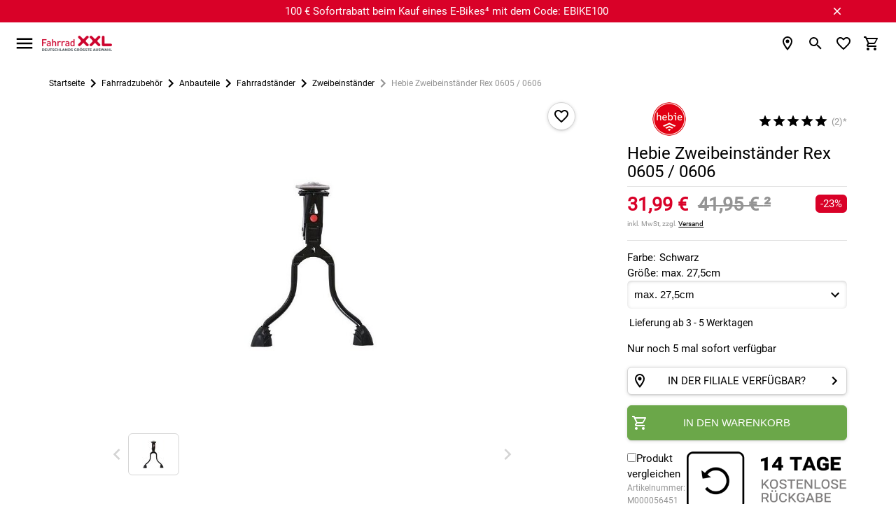

--- FILE ---
content_type: text/html; charset=UTF-8
request_url: https://www.fahrrad-xxl.de/hebie-rex-zweibeinstaender-m000056451
body_size: 80033
content:


<!DOCTYPE html>
<html lang="de"
      dir="ltr"
      data-jsts="1767369092"
      data-env="live"
      data-vwtype="artikel"
      data-vwname="detail"
      data-vwid="757575"
      data-branch-active="1"
      data-custom-captcha="fxxlcaptcha"
      class="nojs html_artikel html_artikel_detail  env_live">
<head>
    




<meta charset="utf-8">


    <link rel="preconnect" href="https://cdn.fahrrad-xxl.de" crossorigin>

    <link rel="preconnect" href="https://cloud.ccm19.de" crossorigin>

<script>
    // read all cookies
    var dCookies = document.cookie.split(';');
    for (var i = 0; i < dCookies.length; i++) {
        dCookies[i] = dCookies[i].trim();
    }

    // ABTasty
    function addABTastyToHeader() {
        var ab_tasty_url_src= '//try.abtasty.com/0bada95a65f064608e3b1ec2ad3bc2f0.js';
        var headerTag = document.head;
        var ab_tasty_script = document.createElement('script');
        ab_tasty_script.onload = function () { return true; };
        ab_tasty_script.type = 'text/javascript';
        ab_tasty_script.setAttribute('src', ab_tasty_url_src);
        headerTag.appendChild(ab_tasty_script);
    }

    // Criteo
    function addCriteoToHeader() {
        var criteo_partner_id = '29075';
        var criteo_url_src = '//dynamic.criteo.com/js/ld/ld.js?a=' + criteo_partner_id;
        var headerTag = document.head;
        var criteo_script = document.createElement('script');
        criteo_script.onload = function () { return true; };
        criteo_script.type = 'text/javascript';
        criteo_script.async = true;
        criteo_script.setAttribute('src', criteo_url_src);
        headerTag.appendChild(criteo_script);
    }
</script>
    
    
<meta name="viewport" content="width=device-width, initial-scale=1">
<script>var et={ data:{}, app:{}, api:{} };et.data.layoutBreakpoints={"mobile":{"min":320,"max":979},"desktop":{"min":980,"max":1920},"small":{"min":320,"max":649},"medium":{"min":650,"max":979},"large":{"min":980,"max":1199},"xlarge":{"min":1200,"max":1499},"xxlarge":{"min":1500,"max":1920}};et.htmlHeadBreakpoints=et.data.layoutBreakpoints;</script>
<script>

!function(et) {
    "use strict";
    if (!et.hasOwnProperty('data')) {
        et.data={ }
    }
    document.documentElement.classList.remove('nojs');
    window.MSInputMethodContext && document.documentMode && document.documentElement.classList.add("ua-ie11");
    navigator.userAgent.indexOf('Mobile') > 0 && navigator.userAgent.indexOf('Safari') > 0  && document.documentElement.classList.add("ua-ios-safari");
    if(window.matchMedia("(pointer: coarse)").matches) {
        document.documentElement.classList.add("fxxl-is-touchscreen");
    } else {
        document.documentElement.classList.add("fxxl-is-not-touchscreen");
    }
}(et || (et={ }));
</script>

<meta http-equiv="X-UA-Compatible" content="IE=edge">

<title>Hebie Zweibeinst&auml;nder Rex 0605 / 0606 2025 -23% | Fahrrad XXL </title>

<meta name="robots" content="index,follow">

    <meta name="keywords" content="M000056451, Zweibeinst&auml;nder, Hebie Zweibeinst&auml;nder Rex  0605 / 0606">

    <meta name="description" content="Hebie Zweibeinst&auml;nder Rex  0605 / 0606 2025 - Fahrrad-Anbauteile bei Fahrrad XXL ☝ ✓ mehr Sicherheit &amp; Komfort auf dem Bike ✓ Top Qualit&auml;t ✓ F&uuml;r jeden Einsatzzweck etwas dabei">


            <link rel="alternate" hreflang="de-de" href="https://www.fahrrad-xxl.de/hebie-rex-zweibeinstaender-m000056451">
            <link rel="alternate" hreflang="de-at" href="https://www.fahrrad-xxl.at/hebie-rex-zweibeinstaender-m000056451">
    



        <meta name="format-detection" content="telephone=no" />


    <!-- Important CSS Starts (size 2.8 KiB) -->
    <style>
        .fxxl-marketingspot-popup__container{display:block;background-color:#6ba749;color:#fff;text-decoration:none}.fxxl-marketingspot-popup__content{position:relative;padding:5px 5px 5px 0;text-align:center}.fxxl-marketingspot-popup__container--countdown .fxxl-marketingspot-popup__content{padding:0}.fxxl-marketingspot-popup__link{display:block;text-decoration:none;color:inherit}.fxxl-marketingspot-popup__button--close{position:absolute;right:calc(-1*(40px/2));top:5%;line-height:0;padding:5px;background-color:transparent;cursor:pointer}@media only screen and (min-width:980px){.fxxl-marketingspot-popup__button--close{top:50%;right:-20px;transform:translate(0,-50%)}}@media only screen and (min-width:1100px){.fxxl-marketingspot-popup__button--close{right:0}}.fxxl-marketingspot-popup__icon--close{transition:transform .15s cubic-bezier(.4,0,.2,1);transform-origin:50% 50%;fill:#fff}.fxxl-marketingspot-popup-countdown{display:-ms-grid;display:grid;-ms-grid-rows:1fr 1fr;grid-template-rows:1fr 1fr;-ms-grid-columns:1fr 180px;grid-template-columns:1fr 180px;width:max-content;margin:0 auto;overflow:hidden;perspective:500px;max-width:100%;height:75px;opacity:0;transition:opacity .25s cubic-bezier(.4,0,.2,1)}@media only screen and (min-width:980px){.fxxl-marketingspot-popup-countdown{-ms-grid-rows:45px;grid-template-rows:45px;-ms-grid-columns:1fr max-content 180px;grid-template-columns:1fr max-content 180px;align-items:center;height:45px}}.fxxl-marketingspot-popup-countdown__image{grid-row-start:1;grid-row-end:3;-ms-grid-row:1;-ms-grid-row-span:2;grid-column-start:1;grid-column-end:2;-ms-grid-column:1;-ms-grid-column-span:1;align-self:center;-ms-grid-row-align:center;max-height:75px;height:100%;width:auto;padding:0 10px 0 0;position:relative;z-index:1}@media only screen and (min-width:980px){.fxxl-marketingspot-popup-countdown__image{grid-row-start:1;grid-row-end:2;-ms-grid-row:1;-ms-grid-row-span:1;grid-column-start:1;grid-column-end:2;-ms-grid-column:1;-ms-grid-column-span:1;display:none}}.fxxl-marketingspot-popup-countdown__image--desktop{display:none}@media only screen and (min-width:980px){.fxxl-marketingspot-popup-countdown__image--desktop{display:block}}.fxxl-marketingspot-popup-countdown__counter{display:-ms-grid;display:grid;-ms-grid-rows:max-content max-content;grid-template-rows:max-content max-content;-ms-grid-columns:1fr max-content 1fr max-content 1fr max-content 1fr;grid-template-columns:1fr max-content 1fr max-content 1fr max-content 1fr;grid-row-start:2;grid-row-end:3;-ms-grid-row:2;-ms-grid-row-span:1;grid-column-start:2;grid-column-end:3;-ms-grid-column:2;-ms-grid-column-span:1;align-self:flex-start}@media only screen and (min-width:980px){.fxxl-marketingspot-popup-countdown__counter{grid-row-start:1;grid-row-end:2;-ms-grid-row:1;-ms-grid-row-span:1;grid-column-start:3;grid-column-end:4;-ms-grid-column:3;-ms-grid-column-span:1}}
    </style>
    <!-- Important CSS Ends -->

<script>
    var FxxlLoadStyleWithDelay = function ()
    {
        function FxxlLoadStyleWithDelay(cssUrl='')
        {
            var _this = this;
            this.eventActive = true;
            this.cssUrl = cssUrl;
            this.sorageKey = 'fxxlFirstStyleDelay';
            if ('ontouchstart' in document.documentElement) {
                this.eventType = 'touchstart';
            } else {
                this.eventType = 'mousemove';
            }
        }
        FxxlLoadStyleWithDelay.prototype.setup = function setup()
        {
            var __this = this;
            if (localStorage.getItem(this.sorageKey) === '1') {
                this.setStyleSheet();
            } else {
                if (document.readyState !== 'complete' && document.readyState !== 'interactive') {
                    document.addEventListener('DOMContentLoaded', function ()
                    {
                        __this.setEvent();
                    });
                } else {
                    this.setEvent();
                }
            }
        }

        FxxlLoadStyleWithDelay.prototype.setStyleSheetStorage = function setStyleSheetStorage()
        {
            localStorage.setItem(this.sorageKey, '1');
        }

        FxxlLoadStyleWithDelay.prototype.setStyleSheet = function setStyleSheet()
        {
            this.eventActive = false;
            this.setStyleSheetStorage();
            requestAnimationFrame(() => {
                const link = document.createElement("link");
                link.rel = 'stylesheet';
                link.href = this.cssUrl;
                document.head.appendChild(link);
            });
        };
        FxxlLoadStyleWithDelay.prototype.setEvent = function setEvent()
        {
            var __this = this;
            setTimeout(() => {
                document.body.addEventListener(__this.eventType, function fxxlSetMainStyleMediaEvent()
                {
                    if (__this.eventActive === true) {
                        __this.setStyleSheet();
                    }
                }, {
                    once: true
                });
            }, 1000);
        };
        return FxxlLoadStyleWithDelay;
    }();
</script>

    <!-- Critical CSS Starts (size 70.6 KiB) -->
    <style>
        @keyframes spinner{to{transform:rotate(360deg)}}@font-face{font-family:"Fxxl3-Roboto";font-style:normal;font-weight:400;font-display:swap;src:local("Roboto"),local("Roboto-Regular"),url(/custom/module/public/fxxl3/assets/fonts/fxxl3/roboto/Roboto-Regular.woff2) format("woff2");unicode-range:U+0460-052F,U+1C80-1C88,U+20B4,U+2DE0-2DFF,U+A640-A69F,U+FE2E-FE2F}@font-face{font-family:"Fxxl3-Roboto";font-style:normal;font-weight:400;font-display:swap;src:local("Roboto"),local("Roboto-Regular"),url(/custom/module/public/fxxl3/assets/fonts/fxxl3/roboto/Roboto-Regular.woff2) format("woff2");unicode-range:U+0400-045F,U+0490-0491,U+04B0-04B1,U+2116}@font-face{font-family:"Fxxl3-Roboto";font-style:normal;font-weight:400;font-display:swap;src:local("Roboto"),local("Roboto-Regular"),url(/custom/module/public/fxxl3/assets/fonts/fxxl3/roboto/Roboto-Regular.woff2) format("woff2");unicode-range:U+1F00-1FFF}@font-face{font-family:"Fxxl3-Roboto";font-style:normal;font-weight:400;font-display:swap;src:local("Roboto"),local("Roboto-Regular"),url(/custom/module/public/fxxl3/assets/fonts/fxxl3/roboto/Roboto-Regular.woff2) format("woff2");unicode-range:U+0370-03FF}@font-face{font-family:"Fxxl3-Roboto";font-style:normal;font-weight:400;font-display:swap;src:local("Roboto"),local("Roboto-Regular"),url(/custom/module/public/fxxl3/assets/fonts/fxxl3/roboto/Roboto-Regular.woff2) format("woff2");unicode-range:U+0102-0103,U+0110-0111,U+1EA0-1EF9,U+20AB}@font-face{font-family:"Fxxl3-Roboto";font-style:normal;font-weight:400;font-display:swap;src:local("Roboto"),local("Roboto-Regular"),url(/custom/module/public/fxxl3/assets/fonts/fxxl3/roboto/Roboto-Regular.woff2) format("woff2");unicode-range:U+0100-024F,U+0259,U+1E00-1EFF,U+2020,U+20A0-20AB,U+20AD-20CF,U+2113,U+2C60-2C7F,U+A720-A7FF}@font-face{font-family:"Fxxl3-Roboto";font-style:normal;font-weight:400;font-display:swap;src:local("Roboto"),local("Roboto-Regular"),url(/custom/module/public/fxxl3/assets/fonts/fxxl3/roboto/Roboto-Regular.woff2) format("woff2");unicode-range:U+0000-00FF,U+0131,U+0152-0153,U+02BB-02BC,U+02C6,U+02DA,U+02DC,U+2000-206F,U+2074,U+20AC,U+2122,U+2191,U+2193,U+2212,U+2215,U+FEFF,U+FFFD}html{-ms-text-size-adjust:100%;-webkit-text-size-adjust:100%;box-sizing:border-box;line-height:1.5;font-size:15px;font-family:"Fxxl3-Roboto",sans-serif;font-weight:400;color:rgba(0,0,0,.87)}*,:after,:before{box-sizing:inherit}button,input,optgroup,select,textarea{font-family:sans-serif;font-size:100%;line-height:1.15}input,optgroup,select,textarea{margin:0}a{color:#000;text-decoration:underline;-webkit-tap-highlight-color:transparent}.fxxl-h1,h1{font-size:2rem;line-height:110%;margin:calc(2rem/1.5) 0 calc(2rem/2.5)}.fxxl-h2,.fxxl-slider-heading,h2{font-size:1.46rem;line-height:110%;margin:calc(1.46rem/1.5) 0 calc(1.46rem/2.5)}.fxxl-h3,.fxxl-h4,h3,h4{font-size:1.2rem;line-height:110%;margin:calc(1.2rem/1.5) 0 calc(1.2rem/2.5)}.fxxl-h4,h4{font-size:1rem;margin:calc(1rem/1.5) 0 calc(1rem/2.5)}.fxxl-h5,.fxxl-h6,h5,h6{font-size:.9rem;line-height:110%;margin:calc(.9rem/1.5) 0 calc(.9rem/2.5)}.fxxl-h6,h6{font-size:.8rem;margin:calc(.8rem/1.5) 0 calc(.8rem/2.5)}.modal,.modal-overlay{position:fixed;left:0;right:0}.modal{background-color:#fafafa;padding:0;max-height:70%;width:55%;margin:auto;overflow-y:auto;border-radius:2px;will-change:top,opacity}.modal .modal-footer{padding:4px 6px}.modal-overlay{z-index:999;top:-25%;bottom:0;height:125%;width:100%;background:#000;display:none;will-change:opacity}::placeholder{color:#c7c7c7}input:not([type]),input[type=date]:not(.browser-default),input[type=datetime-local]:not(.browser-default),input[type=datetime]:not(.browser-default),input[type=email]:not(.browser-default),input[type=number]:not(.browser-default),input[type=password]:not(.browser-default),input[type=search]:not(.browser-default),input[type=tel]:not(.browser-default),input[type=text]:not(.browser-default),input[type=time]:not(.browser-default),input[type=url]:not(.browser-default),textarea.materialize-textarea{background-color:transparent;border:0;border-bottom:1px solid #949494;border-radius:0;outline:0;height:40px;width:100%;font-size:16px;margin:0 0 8px;padding:0;box-shadow:none}input:not([type]):disabled,input:not([type])[readonly=readonly],input[type=date]:not(.browser-default):disabled,input[type=date]:not(.browser-default)[readonly=readonly],input[type=datetime-local]:not(.browser-default):disabled,input[type=datetime-local]:not(.browser-default)[readonly=readonly],input[type=datetime]:not(.browser-default):disabled,input[type=datetime]:not(.browser-default)[readonly=readonly],input[type=email]:not(.browser-default):disabled,input[type=email]:not(.browser-default)[readonly=readonly],input[type=number]:not(.browser-default):disabled,input[type=number]:not(.browser-default)[readonly=readonly],input[type=password]:not(.browser-default):disabled,input[type=password]:not(.browser-default)[readonly=readonly],input[type=search]:not(.browser-default):disabled,input[type=search]:not(.browser-default)[readonly=readonly],input[type=tel]:not(.browser-default):disabled,input[type=tel]:not(.browser-default)[readonly=readonly],input[type=text]:not(.browser-default):disabled,input[type=text]:not(.browser-default)[readonly=readonly],input[type=time]:not(.browser-default):disabled,input[type=time]:not(.browser-default)[readonly=readonly],input[type=url]:not(.browser-default):disabled,input[type=url]:not(.browser-default)[readonly=readonly],textarea.materialize-textarea:disabled,textarea.materialize-textarea[readonly=readonly]{color:rgba(0,0,0,.42);border-bottom:1px dotted rgba(0,0,0,.42)}.uk-grid{margin-left:-25px}.uk-grid>*{padding-left:25px}@media (min-width:1220px){.uk-grid{margin-left:-35px}.uk-grid>*{padding-left:35px}}.uk-width-1-1,button>.fxxl-button{width:100%}*,button{outline:0}body,html{color:#000;background-color:#fff;padding:0;margin:0;z-index:1}body{overflow-x:hidden}button{border:0;background:0 0;box-shadow:none}.tooltipped>svg{width:20px;height:20px;fill:#949494}button,figure{margin:0;padding:0}html:not(.ua-ie11) svg:not([preserveAspectRatio]):not(.fxxl-svg-fix){max-width:100%;height:auto}img{max-width:100%;height:auto}.fxxl-h1,h1,h2{text-transform:uppercase}.fxxl-h1,.fxxl-slider-heading,h1,h2{font-weight:500}.fxxl-h2,.fxxl-h3,.fxxl-h4,.fxxl-h5,.fxxl-h6,h3,h4,h5,h6{font-weight:500;text-transform:uppercase}ul.fxxl-nav,ul.fxxl-nav ul{padding-left:0;list-style-type:none}ul.fxxl-nav li{list-style-type:none}ul.fxxl-nav a{text-decoration:none}.fxxl-text-center{text-align:center}.fxxl-text-small{font-size:.8rem}.fxxl-seo-text{padding:20px 0}@media only screen and (min-width:980px){.fxxl-seo-text{padding:50px 0}}.fxxl-seo-text--padding-top{padding-bottom:0}.fxxl-seo-text--padding-bottom{padding-top:0}@media only screen and (min-width:980px){.fxxl-seo-text__inhalt{display:none}}.fxxl-seo-text__inhalt--desktop,.fxxl-switch>input[type=checkbox]{display:none}@media only screen and (min-width:980px){.fxxl-seo-text__inhalt--desktop{display:inline}}.fxxl-headline{text-transform:uppercase;text-align:center;font-size:2rem;margin:25px 0}.fxxl-content-page-hero-banner .fxxl-headline{color:#fff;font-size:1.4rem;margin:15px 0}@media only screen and (min-width:980px){.fxxl-content-page-hero-banner .fxxl-headline{font-size:3.2rem;margin:25px 0}}.fxxl-hidden{display:none!important}@media only screen and (max-width:979px){.fxxl-hidden-small{display:none!important}}@media only screen and (min-width:980px){.fxxl-hidden-large{display:none!important}}.fxxl-secondary-color-text{color:#000}.fxxl-light-gray-text,.fxxl-primary-color-text{color:#949494!important}.fxxl-extra-light-gray-text{color:#d4d4d4!important}.fxxl-secondary-bg-color{background-color:#f7f7f7}.fxxl-separator-line{width:100%;display:block;height:1px;border:0;border-top:1px solid #e3e3e3;margin:0;padding:0}.fxxl-price{white-space:nowrap;font-weight:700}.fxxl-price-with-strike-price,.fxxl-strike-price{white-space:nowrap;font-weight:700;color:#d90128;margin-right:.5em}.fxxl-strike-price{color:#949494;text-decoration:line-through;margin-right:0!important}.fxxl-discount,.fxxl-unit-price{white-space:nowrap;font-weight:400;color:#949494}.fxxl-discount{flex:0 0 auto;box-sizing:border-box;display:inline-flex;align-items:center;justify-content:center;padding:2px 7px;border-radius:6px;color:#fff;background-color:#d90128}.grecaptcha-badge{visibility:hidden}.fxxl-text-input{position:relative}.fxxl-text-input__label{display:flex;position:relative;width:100%;height:40px;left:0;top:0;background-color:#f7f7f7;border-radius:6px;font-size:1rem;cursor:text;z-index:1;overflow:hidden}.fxxl-text-input__label--light-theme{background-color:#fff}.fxxl-text-input__label-text{color:#949494;position:absolute;z-index:2;left:0;top:0;line-height:40px;padding:0 40px 0 10px;font-size:inherit;white-space:nowrap}.fxxl-text-input__text{position:absolute;width:100%;height:50%;left:0;top:50%;border-width:0;background-color:transparent;outline:0;padding:0 20px 0 8px;font-size:inherit;transform:translate(0,-2px);transition:font-size .15s cubic-bezier(.4,0,.2,1);z-index:1}.fxxl-text-input--labelless .fxxl-text-input__text{top:2px;height:100%;text-align:center;padding:0 20px}.fxxl-text-input--unit .fxxl-text-input__text{padding:0 25px 0 20px}.fxxl-text-input__icon,.fxxl-text-input__unit{position:absolute;-webkit-user-select:none;-moz-user-select:none;-ms-user-select:none;user-select:none}.fxxl-text-input__unit{display:flex;align-items:center;top:0;right:0;padding:0 8px 0 5px;height:100%;max-width:25px;color:#000;z-index:1}.fxxl-text-input__icon{width:20px;height:20px}.fxxl-text-input__icon--left{left:calc(20px/2);top:50%;transform:translate(0,-50%);fill:#949494;z-index:2}.fxxl-text-input__icon--right{right:calc(20px/2);top:50%;transform:translate(0,-50%);z-index:2}.fxxl-text-input--left-icon .fxxl-text-input__text{padding:0 40px}.fxxl-text-input--left-icon .fxxl-text-input__label-text{transform-origin:40px center;padding:0 40px}html.ua-ios-safari input,html.ua-ios-safari option,html.ua-ios-safari select,html.ua-ios-safari textarea{font-size:1.07rem}.fxxl-switch{display:-ms-grid;display:grid;-ms-grid-rows:1 f;grid-template-rows:1 f;-ms-grid-columns:max-content max-content;grid-template-columns:max-content max-content;justify-content:flex-start;align-items:center;cursor:pointer}.fxxl-switch__title{grid-row-start:1;grid-row-end:2;-ms-grid-row:1;-ms-grid-row-span:1;grid-column-start:2;grid-column-end:3;-ms-grid-column:2;-ms-grid-column-span:1;display:block;text-decoration:underline;font-size:1rem}.fxxl-switch__title--unchecked{opacity:1}.fxxl-switch__title--checked{opacity:0}.fxxl-switch__icon{grid-row-start:1;grid-row-end:2;-ms-grid-row:1;-ms-grid-row-span:1;grid-column-start:1;grid-column-end:2;-ms-grid-column:1;-ms-grid-column-span:1;display:block;margin:0 5px 0 0}html.ua-ie11 .fxxl-switch__icon{width:24px;height:24px}.fxxl-switch>input[type=checkbox]:checked~.fxxl-switch__title--unchecked{opacity:0}.fxxl-switch>input[type=checkbox]:checked~.fxxl-switch__title--checked{opacity:1}.fxxl-button{display:-ms-inline-grid;display:inline-grid;-ms-grid-rows:1fr;grid-template-rows:1fr;-ms-grid-columns:minmax(10px,max-content) 1fr minmax(10px,max-content);grid-template-columns:minmax(10px,max-content) 1fr minmax(10px,max-content);align-items:center;min-height:40px;box-sizing:border-box;box-shadow:0 2px 2px 0 rgba(0,0,0,.01),0 3px 1px -2px rgba(0,0,0,.05),0 1px 5px 0 rgba(0,0,0,.15);background-color:#fff;border:1px solid #d4d4d4;border-radius:6px;line-height:1.1rem;text-transform:uppercase;text-decoration:none!important;color:#000;fill:#000;outline-width:0;-webkit-tap-highlight-color:transparent;cursor:pointer;-webkit-user-select:none;-moz-user-select:none;-ms-user-select:none;user-select:none}.fxxl-button:not(.fxxl-button--left-text) svg:first-of-type:not(.fxxl-button__icon--left)+.fxxl-button__text{padding:0 5px 0 24px}.fxxl-button__icon--left+.fxxl-button__text{padding:0 24px 0 5px}.fxxl-button.disabled,.fxxl-button:disabled,button:disabled>.fxxl-button{background-color:#d4d4d4;border:1px solid #d4d4d4;color:#949494;fill:#949494;box-shadow:none;cursor:default;pointer-events:none}.fxxl-button--full{display:-ms-grid;display:grid}.fxxl-button--green{background-color:#6ba749;border:1px solid #6ba749;color:#fff;fill:#fff}.fxxl-button--dark,.fxxl-button--red{background-color:#000;border:1px solid #000;color:#fff;fill:#fff}.fxxl-button--red{background-color:#d90128;border:1px solid #d90128}.fxxl-button--orange{background-color:#fac112;border:1px solid #e8d280;color:#000;fill:#000}.fxxl-button--left-text .fxxl-button__text{justify-content:left}.fxxl-button--textless{display:inline-flex;justify-content:center;padding:3px;min-width:40px}.fxxl-button--circle{border-radius:50%;width:40px;height:40px}.fxxl-button__text{grid-row-start:1;grid-row-end:2;-ms-grid-row:1;-ms-grid-row-span:1;grid-column-start:2;grid-column-end:3;-ms-grid-column:2;-ms-grid-column-span:1;display:flex;justify-content:center;align-items:center;padding:5px}.fxxl-content-page__container--v2 .fxxl-button__text{white-space:nowrap}.fxxl-button__icon{display:block;flex:0 0 auto;width:24px;height:24px;box-sizing:content-box;justify-content:center;margin:0 auto}.fxxl-button__icon--left,.fxxl-button__icon--right{grid-row-start:1;grid-row-end:2;-ms-grid-row:1;-ms-grid-row-span:1;grid-column-start:1;grid-column-end:2;-ms-grid-column:1;-ms-grid-column-span:1;padding:0 0 0 5px}.fxxl-button__icon--right{grid-column-start:3;grid-column-end:4;-ms-grid-column:3;padding:0 5px 0 0}.fxxl-icon{width:30px;height:30px}.fxxl-checkbox-icon__label{position:relative;color:inherit;display:block;cursor:pointer}.fxxl-element-artikel .fxxl-checkbox-icon__label{position:absolute;left:0;top:0;width:100%;height:100%}@media only screen and (max-width:979px){.fxxl-element-artikel .fxxl-checkbox-icon__label:before{content:"";position:absolute;left:50%;top:50%;width:300%;height:300%;transform:translate(-50%,-50%);z-index:1}}.fxxl-checkbox-icon__circle-effect{opacity:0}.fxxl-checkbox-icon__graphic{position:absolute;display:block;top:0;left:0;width:100%;z-index:2;transform-origin:50% 50%;transition:transform 200ms cubic-bezier(0,0,.2,1),opacity 200ms cubic-bezier(0,0,.2,1)}.fxxl-checkbox-icon__graphic--checked{transform:rotateZ(90deg);opacity:0}.fxxl-checkbox-icon__graphic--unchecked{transform:rotateZ(0deg)}.fxxl-checkbox-icon__checkbox{display:none}.fxxl-checkbox-icon__checkbox:checked~.fxxl-checkbox-icon__graphic--checked{transform:rotateZ(0deg);opacity:1}.fxxl-checkbox-icon__checkbox:checked~.fxxl-checkbox-icon__graphic--unchecked{transform:rotateZ(-90deg);opacity:0}.fxxl-base-card{display:block;position:relative;height:auto}.fxxl-base-card__title{text-align:center;margin-top:10px}@media only screen and (min-width:980px){.fxxl-base-card__title{display:block;position:absolute;margin-top:0;background-color:#fff;line-height:40px;padding:0 10px;bottom:15px;left:15px;border-radius:3px;transition:background-color .15s cubic-bezier(.4,0,.2,1),color .15s cubic-bezier(.4,0,.2,1);opacity:.9}}.fxxl-slider-card-v2 .fxxl-base-card__title{position:relative;left:0;top:0;margin:0;padding:10px 0;line-height:1.5;background-color:transparent}.fxxl-base-card__image{width:100%;border-radius:6px}.fxxl-base-card:not(.fxxl-base-card--with-text) .fxxl-base-card__image{box-shadow:0 2px 2px 0 rgba(0,0,0,.01),0 3px 1px -2px rgba(0,0,0,.05),0 1px 5px 0 rgba(0,0,0,.15);margin-top:5px;margin-bottom:5px}.fxxl-slider-card-v2 .fxxl-base-card__image{width:90%;border-radius:0;box-shadow:none!important}.fxxl-base-card__image-link{position:relative;display:block}@media only screen and (max-width:979px){.fxxl-base-card__image-link{margin:0 0 3px}}.fxxl-slider-card-v2 .fxxl-base-card__image-link{background-color:#f7f7f7;border-radius:6px;line-height:0;text-decoration:none;text-align:center;box-shadow:0 2px 2px 0 rgba(0,0,0,.01),0 3px 1px -2px rgba(0,0,0,.05),0 1px 5px 0 rgba(0,0,0,.15);margin-top:5px;margin-bottom:5px}.fxxl-base-container{min-height:100vh;max-width:1920px;overflow:hidden;margin:0 auto}.fxxl-container,.fxxl-container-fluid{box-sizing:border-box;width:100%}.fxxl-container{margin:0 auto;max-width:calc(100% - 40px)}@media only screen and (min-width:980px){.fxxl-container{max-width:89%}.fxxl-container--mobile--deprecated{max-width:100%}}@media only screen and (max-width:979px){.fxxl-container--praesenz-search,.fxxl-container--warengruppe-detail{max-width:unset!important}}.fxxl-container-dynamic,.fxxl-container-m0dw{box-sizing:border-box;width:100%;margin:0 auto;max-width:100%}@media only screen and (min-width:980px){.fxxl-container-dynamic,.fxxl-container-m0dw{max-width:89%}}.fxxl-container-dynamic-reverse,.fxxl-container-mwd0,.fxxl-footer-second__col--awards .fxxl-footer-second__col-container,.fxxl-footer-second__col--payment_methods .fxxl-footer-second__col-container,.fxxl-footer-second__col--shipping_methods .fxxl-footer-second__col-container{box-sizing:border-box;width:100%;margin:0 auto;max-width:calc(100% - 40px)}@media only screen and (min-width:980px){.fxxl-container-dynamic-reverse,.fxxl-container-mwd0,.fxxl-footer-second__col--awards .fxxl-footer-second__col-container,.fxxl-footer-second__col--payment_methods .fxxl-footer-second__col-container,.fxxl-footer-second__col--shipping_methods .fxxl-footer-second__col-container{max-width:100%}}.fxxl-main--base{background-color:#fff!important}@media only screen and (min-width:980px){.fxxl-main--sidebar-visible .fxxl-main__inner{display:flex}.fxxl-main__sidebar{flex:0 0 auto;display:block;width:223px;margin-right:27px}.fxxl-main__content{flex:1 1 auto;max-width:inherit}.fxxl-container--side-menu .fxxl-main__content{max-width:calc(100% - 250px)}}.modal{display:none}.fxxl-modal .fxxl-modal__header{position:-webkit-sticky;position:sticky;top:0;z-index:3;display:flex;align-items:center;min-height:55px;padding:2px 21px;background:#f7f7f7}.fxxl-modal .fxxl-modal__header-text{display:flex;align-items:center;font-size:1.133rem;line-height:1.2em;text-transform:uppercase;padding-right:10px}.fxxl-modal .fxxl-modal__header-close{flex:0 0 auto;display:flex;justify-content:center;align-items:center;width:40px;height:40px;margin:0 0 0 auto;padding:0;background:#fff;border:0;border-radius:50%;box-shadow:0 2px 2px 0 rgba(0,0,0,.01),0 3px 1px -2px rgba(0,0,0,.05),0 1px 5px 0 rgba(0,0,0,.15)}.fxxl-modal .fxxl-modal__content{position:relative}@media only screen and (max-width:979px){.fxxl-modal .fxxl-modal__content{padding:calc(40px/2)}}.fxxl-displayblock-fix--items-horizontal,.fxxl-displayblock-fix--row>div{display:flex;flex-flow:row nowrap;justify-content:center;align-content:center}.fxxl-displayblock-fix--row>div .fxxl-element-textblock-plain__content{margin:0 5px}.fxxl-comparison-widget__container{display:flex;position:fixed;opacity:0;left:0;right:auto;transform:translateX(-100%);will-change:transform;backface-visibility:hidden;transition:transform .2s cubic-bezier(.4,0,.2,1);z-index:8;width:60px;max-width:95px;min-width:67px;height:50px;max-height:95px;min-height:50px;background-color:#fff;box-sizing:border-box;padding:5px;border-radius:0 0 5px 0;border:1px solid #d4d4d4;justify-content:center;align-items:center;text-align:center;box-shadow:0 2px 2px 0 rgba(0,0,0,.01),0 3px 1px -2px rgba(0,0,0,.05),0 1px 5px 0 rgba(0,0,0,.15);bottom:30px}.fxxl-comparison-widget__container--active,.fxxl-comparison-widget__container--hide{transform:translateX(-100%);opacity:1;transition:transform .25s cubic-bezier(.4,0,.2,1)}.fxxl-comparison-widget__container--active{transform:translateX(0)}.fxxl-comparison-widget__container--show{transform:translateX(0);opacity:1;transition:transform 0s,opacity 0s}.fxxl-comparison-widget__container[data-counter]:not([data-counter=""])::after{content:attr(data-counter);display:block;position:absolute;background-color:#d90128;color:#fff;box-sizing:content-box;font-size:.8rem;top:-10px;right:-10px;width:20px;height:20px;line-height:20px;text-align:center;border-radius:50%;border:#fff 2px solid}.fxxl-base-header{position:-webkit-sticky;position:sticky;top:0;z-index:11}@media only screen and (min-width:1536px){.fxxl-base-header__container{transition:transform .5s cubic-bezier(.4,0,.2,1)}.fxxl-base-header--sticky .fxxl-base-header__container{transform:translate3d(0,-30px,0)}}.fxxl-header{max-width:calc(100% - 40px);display:flex;align-items:center;flex-wrap:wrap;width:100%;min-height:45px;padding:15px 0;margin:0 auto;order:1}@media only screen and (min-width:1536px){.fxxl-header{padding:0}}@media only screen and (min-width:1536px) and (min-width:980px){.fxxl-header{max-width:89%}}.fxxl-header__logo-content{display:flex;align-items:center;margin:0 0 0 10px;flex:0 0 auto;width:100px;height:25px;order:2}@media only screen and (min-width:1536px){.fxxl-header__logo-content{grid-column-start:2;grid-column-end:3;-ms-grid-column:2;-ms-grid-column-span:1;justify-content:center;margin:0;width:170px;height:40px;transition:padding .5s cubic-bezier(.4,0,.2,1);order:1}}.fxxl-header__logo-link{max-width:100%;line-height:0}.fxxl-header__logo-graphic{width:100%;height:100%;padding:1px 0;transition:transform .5s cubic-bezier(.4,0,.2,1);transform-origin:left center;object-fit:contain}@media only screen and (min-width:1536px){.fxxl-base-header--sticky .fxxl-header__logo-graphic{transform:scale(.8)}}.fxxl-header__icons{display:flex;align-items:center;justify-content:flex-end;margin-left:10px;flex:1 1 auto;order:3}.fxxl-header__icon{display:flex;align-items:center;justify-content:center;position:relative;width:30px;height:30px;margin:0 0 0 10px}@media only screen and (min-width:1536px){.fxxl-header__icon{margin:0 0 0 15px}}.fxxl-header__icon--person{display:none}@media only screen and (min-width:1536px){.fxxl-header__icon--person{display:flex}}.fxxl-header__icon--hidden,.fxxl-header__icon-filialen--hide{display:none}.fxxl-header__icon-base{display:flex;position:relative}.fxxl-header__icon-base[data-counter]:not([data-counter=""])::after{content:attr(data-counter);display:block;position:absolute;background-color:#d90128;color:#fff;box-sizing:content-box;font-size:.8rem;top:-8px;right:-8px;width:16px;height:16px;line-height:16px;text-align:center;border-radius:50%;border:#fff 2px solid}.fxxl-header__info-top{text-align:center;background-color:#6ba749;color:#fff;height:38px;align-items:center;justify-content:center;display:none}.fxxl-header__phone-hint-icon{position:relative;top:.19rem;margin:0 0 0 1px;flex:0 0 auto}.fxxl-header__info-bottom{text-align:center;background-color:#f7f7f7;color:#000;height:30px;font-size:.8rem;display:none}@media only screen and (min-width:1536px){.fxxl-header__info-bottom{display:block;transform:scale(1);opacity:1;transform-origin:top;transition:transform .5s cubic-bezier(.4,0,.2,1),opacity .5s cubic-bezier(.4,0,.2,1);will-change:transition,opacity}.fxxl-base-header--sticky .fxxl-header__info-bottom{transform:scale(1,0);opacity:0}}.fxxl-header__info-bottom-grid{display:-ms-grid;display:grid;-ms-grid-columns:20% 60% 20%;grid-template-columns:20% 60% 20%;line-height:30px;align-items:center;justify-content:center}.fxxl-header__info-bottom-item{display:inline-flex}.fxxl-header__info-bottom-icon{width:16px;margin-right:5px;height:auto}.fxxl-header__info-bottom-left{grid-column-start:1;grid-column-end:2;-ms-grid-column:1;-ms-grid-column-span:1;display:inline-flex}.fxxl-header__info-bottom-center{grid-column-start:2;grid-column-end:3;-ms-grid-column:2;-ms-grid-column-span:1;text-align:center}.fxxl-header__info-bottom-center-link{color:#949494;text-decoration:none}.fxxl-header__info-bottom-center i{font-size:1em}.fxxl-header__info-bottom-center svg{vertical-align:text-bottom}.fxxl-header__info-bottom-right{grid-column-start:3;grid-column-end:4;-ms-grid-column:3;-ms-grid-column-span:1;display:flex;justify-content:flex-end}.fxxl-breadcrumb a,.fxxl-element-artikel a,.fxxl-header-search{text-decoration:none}.fxxl-header-search--mobile{grid-row-start:2;grid-row-end:3;-ms-grid-row:2;-ms-grid-row-span:1;grid-column-start:1;grid-column-end:4;-ms-grid-column:1;-ms-grid-column-span:3;display:flex;position:relative;height:40px;opacity:1;transform-origin:left center;visibility:visible}@media only screen and (min-width:1536px){.fxxl-header-search--mobile{display:none}}.fxxl-header-search--mobile::after{content:"";position:absolute;display:block;width:100%;height:2px;left:0;bottom:10px;background-color:#000}.fxxl-header-search--desktop,.fxxl-header-search--mobile-hidden{display:none}.fxxl-base-header--sticky .fxxl-header-search--mobile{height:0;opacity:0;visibility:hidden;transition:height .25s cubic-bezier(.4,0,.2,1) .15s,opacity .15s cubic-bezier(.4,0,.2,1),visibility .15s cubic-bezier(.4,0,.2,1)}@media only screen and (min-width:1536px){.fxxl-header-search--desktop{display:flex;grid-row-start:1;grid-row-end:2;-ms-grid-row:1;-ms-grid-row-span:1;grid-column-start:1;grid-column-end:2;-ms-grid-column:1;-ms-grid-column-span:1;align-items:center;max-width:300px;transform-origin:left center}}.fxxl-header-search--desktop-hidden{opacity:0;visibility:hidden}.fxxl-header-search--desktop .fxxl-text-input__label{background-color:transparent}.fxxl-header-search__icon{height:24px!important}.fxxl-header-search__input{width:100%;border-width:0;padding:0 15px;height:24px;background-color:transparent}@media only screen and (min-width:1536px){.fxxl-header-search__input{height:auto;padding:0}}.fxxl-header__meine-filiale--hide,.fxxl-header__meine-filiale-icon--hide{display:none}.fxxl-read-more{position:relative;overflow-y:hidden;transition:padding-bottom .15s cubic-bezier(0,0,.2,1);z-index:1}.fxxl-read-more--xsmall{max-height:60px}@media only screen and (min-width:980px){.fxxl-read-more--xsmall{max-height:70px}}.fxxl-read-more--small{max-height:70px}@media only screen and (min-width:980px){.fxxl-read-more--small{max-height:100px}}.fxxl-read-more--medium{max-height:250px}@media only screen and (min-width:980px){.fxxl-read-more--medium{max-height:350px}}.fxxl-read-more--large{max-height:350px}@media only screen and (min-width:980px){.fxxl-read-more--large{max-height:450px}}.fxxl-read-more--active::after{content:"";position:absolute;left:0;bottom:0;width:100%;height:50px;background:linear-gradient(-180deg,rgba(255,255,255,0),#fff 85%);z-index:2}.fxxl-read-more__button{position:absolute;right:1%;bottom:1px;border:0;padding:0;margin:0;background-color:transparent;outline-width:0;width:100%;text-align:right;z-index:3}.fxxl-read-more__button:focus{background-color:transparent}.fxxl-read-more__button--opened::after{content:url(/custom/module/public/fxxl3/assets/img/icons/chevron-up.svg);position:relative;top:2px}.fxxl-read-more__button--closed::after{content:url(/custom/module/public/fxxl3/assets/img/icons/chevron-down.svg);position:relative;top:2px}.fxxl-select{position:relative}@media only screen and (min-width:980px){.fxxl-select{display:inline-block;width:auto;height:2.66rem}}.fxxl-select__display,.fxxl-select__input{-webkit-appearance:none;-moz-appearance:none;position:relative;height:100%;width:100%;border:1px solid #ececec;padding:0 40px 0 10px;border-radius:6px;box-shadow:inset 0 2px 2px 0 rgba(0,0,0,.01),inset 0 3px 1px -2px rgba(0,0,0,.05),inset 0 1px 5px 0 rgba(0,0,0,.15);cursor:pointer;transition:filter .15s cubic-bezier(.4,0,.2,1);caret-color:transparent;appearance:none;outline-width:0;text-overflow:ellipsis;z-index:1;display:flex;justify-content:space-between;align-items:center;color:#000}@media only screen and (min-width:980px){.fxxl-select__display,.fxxl-select__input{border-width:0}}.fxxl-select__display--placeholder,.fxxl-select__input--placeholder{color:#d4d4d4}.fxxl-select__select-container{position:fixed;visibility:hidden}.fxxl-select__icon{position:absolute;right:5px;top:50%;transform-origin:50% 0;transform:rotate(0deg) translate(0,-50%);transition:opacity .15s cubic-bezier(.4,0,.2,1),visibility .15s cubic-bezier(.4,0,.2,1),transform .15s cubic-bezier(.4,0,.2,1);cursor:pointer;z-index:2}.fxxl-select__icon--closed{opacity:1;visibility:visible;transform:rotate(0deg) translate(0,-50%)}.fxxl-accordion,.fxxl-select__icon--opened{visibility:hidden}.fxxl-accordion{opacity:0;transition:opacity .25s cubic-bezier(.4,0,.2,1) .25s}.fxxl-accordion--show{visibility:visible;opacity:1}.fxxl-accordion--margin-top{margin-top:10px!important}@media only screen and (min-width:980px){.fxxl-accordion--margin-top{margin-top:15px!important}}.fxxl-accordion--margin-bottom{margin-bottom:10px!important}@media only screen and (min-width:980px){.fxxl-accordion--margin-bottom{margin-bottom:15px!important}}.fxxl-accordion__head{display:flex;justify-content:space-between;align-items:center;text-align:left;background-color:#000;color:#fff;padding:5px 15px;cursor:pointer;text-decoration:none;border-bottom:1px solid #fff}.fxxl-accordion--white .fxxl-accordion__head{background-color:#fff;color:#000;border-bottom:1px solid #f7f7f7}.fxxl-accordion--gray .fxxl-accordion__head{background-color:#f7f7f7;color:#000;border-bottom:1px solid #fff}.fxxl-accordion--darkgray .fxxl-accordion__head{background-color:#d4d4d4;color:#000;border-bottom:1px solid #d4d4d4}.fxxl-accordion--green .fxxl-accordion__head{background-color:#6ba749;color:#fff;border-bottom:1px solid #6ba749}.fxxl-accordion--large .fxxl-accordion__head,.fxxl-accordion--medium .fxxl-accordion__head{min-height:40px;box-shadow:0 2px 2px 0 rgba(0,0,0,.01),0 3px 1px -2px rgba(0,0,0,.05),0 1px 5px 0 rgba(0,0,0,.15)}.fxxl-accordion--large .fxxl-accordion__head{min-height:50px;border-radius:6px;font-size:1.2rem}@media only screen and (min-width:980px){.fxxl-accordion--large .fxxl-accordion__head{min-height:66px}}@media only screen and (max-width:979px){.fxxl-accordion--ignore-mobile .fxxl-accordion__head{display:none}}@media only screen and (min-width:980px){.fxxl-accordion--ignore-desktop .fxxl-accordion__head{display:none}}.fxxl-accordion__head-icon{flex:0 0 auto;margin:0 5px 0 0;fill:#fff;max-width:none!important}.fxxl-accordion--darkgray .fxxl-accordion__head-icon,.fxxl-accordion--darkgray .fxxl-accordion__icon,.fxxl-accordion--gray .fxxl-accordion__head-icon,.fxxl-accordion--gray .fxxl-accordion__icon,.fxxl-accordion--white .fxxl-accordion__head-icon,.fxxl-accordion--white .fxxl-accordion__icon{fill:#000}.fxxl-accordion__button{display:-ms-grid;display:grid;-ms-grid-rows:1fr;grid-template-rows:1fr;-ms-grid-columns:1fr;grid-template-columns:1fr}.fxxl-accordion__icon{grid-row-start:1;grid-row-end:2;-ms-grid-row:1;-ms-grid-row-span:1;grid-column-start:1;grid-column-end:2;-ms-grid-column:1;-ms-grid-column-span:1;flex:0 0 auto;opacity:0;fill:#fff;max-width:none!important}.fxxl-accordion--large .fxxl-accordion__icon{width:30px;height:30px}.fxxl-accordion__icon--closed{opacity:1;transform:rotate(0deg);transition:opacity .15s cubic-bezier(.4,0,.2,1),transform .25s cubic-bezier(.4,0,.2,1)}.fxxl-accordion--deactivated .fxxl-accordion__content{max-height:0!important;opacity:0;visibility:hidden;transition:opacity .25s cubic-bezier(.4,0,.2,1),visibility 0s cubic-bezier(.4,0,.2,1) .25s,max-height .25s cubic-bezier(.4,0,.2,1)}.fxxl-accordion--reset .fxxl-accordion__content{max-height:none!important}@media only screen and (max-width:979px){.fxxl-accordion--ignore-mobile .fxxl-accordion__content{max-height:none!important;opacity:1!important;visibility:visible!important}}@media only screen and (min-width:980px){.fxxl-accordion--ignore-desktop .fxxl-accordion__content{max-height:none!important;opacity:1!important;visibility:visible!important}}.fxxl-element-artikel{position:relative;box-sizing:border-box;display:flex;flex-direction:column;min-width:175px;width:100%;max-width:370px;padding:10px;border-radius:6px;background-color:#fff;box-shadow:0 2px 2px 0 rgba(0,0,0,.01),0 3px 1px -2px rgba(0,0,0,.05),0 1px 5px 0 rgba(0,0,0,.15);margin-top:5px;margin-bottom:5px}.ua-ie11 .fxxl-touch-slider__container .fxxl-element-artikel{flex-direction:row}.fxxl-element-artikel__variant-main-slider{display:flex;align-items:center;overflow:hidden;line-height:0}@media only screen and (min-width:980px){.fxxl-element-artikel__variant-slider{max-height:100%}}.fxxl-element-artikel__variant-slider-container{display:none}@media only screen and (min-width:980px){.fxxl-element-artikel__variant-slider-container{position:absolute!important;display:block;right:0;top:0;width:90px;height:100%;padding:10px 10px 10px 0;transform:translate(calc(100% - 6px),0);background-color:#fff;border-top-right-radius:6px;border-bottom-right-radius:6px;opacity:0;visibility:hidden;box-shadow:0 2px 2px 0 rgba(0,0,0,.01),0 3px 1px -2px rgba(0,0,0,.05),5px 1px 5px -4px rgba(0,0,0,.15);transition:opacity .15s cubic-bezier(.4,0,.2,1),visibility .5s cubic-bezier(.4,0,.2,1);z-index:10}}.fxxl-element-artikel__variant-slider-size{display:none}@media only screen and (min-width:980px){.fxxl-element-artikel__variant-slider-size{position:absolute;display:flex;align-items:center;color:#949494;left:0;bottom:8px;width:calc(100% + 90px - 6px);height:auto;padding:3px 15px 6px;background-color:#fff;border-bottom-left-radius:6px;border-bottom-right-radius:6px;transform:translate(0,100%);opacity:0;visibility:hidden;box-shadow:0 2px 2px 0 rgba(0,0,0,.01),0 3px 1px -2px rgba(0,0,0,.05),0 2px 2px 0 rgba(0,0,0,.15);transition:opacity .15s cubic-bezier(.4,0,.2,1),visibility .5s cubic-bezier(.4,0,.2,1);z-index:15}}.fxxl-element-artikel__variant-select-image-container{margin:0 auto}.fxxl-element-artikel__link{display:flex;flex-direction:column;flex:1 1 auto;width:100%}.fxxl-element-artikel__title{position:relative;margin-top:2px;color:#000;max-height:44px;overflow:hidden;text-overflow:ellipsis;white-space:nowrap;z-index:1}@media only screen and (min-width:980px){.fxxl-element-artikel__title{margin-top:5px}}.fxxl-element-artikel__image-container{position:relative;padding-top:20px;color:#d4d4d4}.fxxl-element-artikel__image{display:block;flex:0 0 auto}@media only screen and (min-width:980px){.fxxl-element-artikel__image--main{align-self:flex-start}}.fxxl-element-artikel__auszeichnung{position:absolute;width:30%;top:16px;left:0;line-height:0;border-bottom-right-radius:3px;border-top-right-radius:3px;overflow:hidden}@media only screen and (min-width:980px){.fxxl-element-artikel__auszeichnung{top:22px}}.fxxl-element-artikel__favorite{position:absolute;top:15px;right:15px;height:22px;width:22px;color:#d4d4d4}.fxxl-element-artikel__favorite svg{fill:#949494}.fxxl-element-artikel__brand-rating{position:relative;margin-top:5px;font-size:.66rem;color:#949494;display:flex;justify-content:space-between;z-index:1}@media only screen and (min-width:980px){.fxxl-element-artikel__brand-rating{font-size:.8rem}}.fxxl-element-artikel__brand{flex:1 1 auto;text-align:left;text-transform:uppercase;white-space:nowrap;text-overflow:ellipsis;overflow:hidden;transform:translate(0,.14rem)}.fxxl-element-artikel__price-content{display:flex;flex-wrap:wrap;align-items:center;margin-top:auto;padding-top:5px}.fxxl-element-artikel__price-content>*{margin-right:5px}.fxxl-element-artikel__price--discount{margin-left:auto;margin-right:0;font-size:.8em;line-height:1.5em}.fxxl-element-artikel__price--unit-price{width:100%;font-size:.8em;line-height:1}.fxxl-element-artikel__variant-colors-mobile{display:flex;flex-direction:row;align-items:center;gap:5px;margin:5px 0}@media only screen and (max-width:599px){.fxxl-warengruppe-detail-default .fxxl-element-artikel__variant-colors-mobile[data-count="1"]{display:none}}@media only screen and (min-width:980px){.fxxl-element-artikel__variant-colors-mobile{display:none}}.fxxl-element-artikel__variant-colors-mobile-item{position:relative;overflow:hidden;height:13px;width:13px;border-radius:50%;background-color:currentColor;margin:0;flex:0 0 auto;border:1px solid #d4d4d4;display:flex;justify-content:center}.fxxl-element-artikel__variant-colors-mobile-more{font-size:.7rem;color:#949494;margin:0 0 0 1px}.fxxl-artikel-detail .fxxl-element-textblock_content_button{margin-top:15px}.fxxl-element-rating-star{flex:0 0 auto;display:inline-flex;align-items:center;box-sizing:border-box;padding:2px 6px 2px 8px;border-radius:1em;background-color:#f7f7f7;color:#949494;font-weight:400;line-height:1}.fxxl-element-rating-star::before{content:attr(data-rating-value)}.fxxl-element-rating-star::after{content:"★";color:#fac112;margin-left:3px;transform:scale(.92) translateY(-1px)}.fxxl-touch-slider{display:block;overflow:hidden;position:relative;max-width:100vw}.fxxl-touch-slider__container{display:inline-flex;flex-wrap:nowrap;position:relative;width:max-content;-webkit-overflow-scrolling:touch}.fxxl-touch-slider__scroller-container{scrollbar-width:none;-ms-overflow-style:none;padding:0 10px;position:relative;margin:0;-webkit-overflow-scrolling:touch}.fxxl-touch-slider__scroller-container--horizontal{width:100%;overflow-x:scroll;overflow-y:hidden}.fxxl-touch-slider__scroller-container--vertical{height:100%;overflow-y:scroll;overflow-x:hidden}.fxxl-touch-slider--vertical{flex-direction:column}.fxxl-touch-slider__item{position:relative;flex:0 0 auto;text-decoration:none}.fxxl-slider-loader{position:relative}.fxxl-slider-loader:not(.fxxl-slider-loader--loaded){display:flex;flex-wrap:wrap}.fxxl-slider-loader:not(.fxxl-slider-loader--loaded)>:not([data-slider=notItem]):not(:first-of-type){display:none}.fxxl-slider-loader::before{content:"";position:absolute;left:0;top:0;z-index:10;width:100%;height:100%;background-color:#fff}.fxxl-slider-loader::after{content:"";box-sizing:border-box;position:absolute;top:50%;left:50%;width:80px;height:80px;margin-top:-40px;margin-left:-40px;border-radius:50%;border:2px solid #ccc;border-top-color:#333;animation:spinner .6s linear infinite;z-index:11}@media only screen and (min-width:980px){.fxxl-slider-loader::after{width:140px;height:140px;margin-top:-70px;margin-left:-70px}}.fxxl-slider-loader--loaded{height:auto}.fxxl-slider-loader--loaded::after,.fxxl-slider-loader--loaded::before{display:none}@media only screen and (max-width:979px){.fxxl-slider-nav{display:none!important}}@media only screen and (min-width:980px){.fxxl-slider-nav{display:block;position:absolute;opacity:0;visibility:hidden;z-index:2}}.fxxl-slider-heading{display:block;text-transform:uppercase;text-align:center;width:100%;margin:0;padding:20px 0}@media only screen and (min-width:980px){.fxxl-slider-heading{padding:50px 0}}.fxxl-main-slider__images{display:inline-flex;width:100%}.fxxl-current-topics{position:relative;width:100%;margin-bottom:0;padding:0 0 20px}@media only screen and (min-width:980px){.fxxl-current-topics{padding:0 0 40px}}@media only screen and (max-width:979px){.fxxl-current-topics.fxxl-slider-card-v2{max-height:290px;overflow:hidden}}.fxxl-current-topics__item{width:250px;flex:0 0 auto}@media only screen and (min-width:980px){.fxxl-current-topics__item{width:419px}.fxxl-slider-card-v2 .fxxl-current-topics__item{width:250px}}.fxxl-recently-viewed-products-slider .fxxl-element-artikel,.fxxl-top-sales-slider .fxxl-element-artikel{max-width:calc(66vw - 25px);flex:0 0 auto}@media only screen and (min-width:980px){.fxxl-recently-viewed-products-slider .fxxl-element-artikel,.fxxl-top-sales-slider .fxxl-element-artikel{max-width:280px}}.fxxl-product-cards-slider{padding-bottom:20px}@media only screen and (min-width:980px){.fxxl-product-cards-slider{padding-bottom:50px}}.fxxl-product-cards-slider .fxxl-element-artikel{max-width:calc(66vw - 25px);flex:0 0 auto}@media only screen and (min-width:980px){.fxxl-product-cards-slider .fxxl-element-artikel{max-width:280px}.fxxl-subelement-displayblock-slider-simple--branch-detail{max-width:89%}}@media only screen and (max-width:979px){.fxxl-touch-slider__item:not(.fxxl-touch-slider__item--max-content):not(.fxxl-touch-slider__item--full):not(.fxxl-usp-slider__item){max-width:calc(66vw - 25px)}}.fxxl-icon-cards-slider{background-color:#f7f7f7;padding:20px 0 60px}.fxxl-icon-cards-slider__item{display:flex;width:284px}.fxxl-icon-cards-slider__card{background-color:#fff;padding:20px;box-shadow:0 2px 2px 0 rgba(0,0,0,.01),0 3px 1px -2px rgba(0,0,0,.05),0 1px 5px 0 rgba(0,0,0,.15);border-radius:6px;display:flex;flex-direction:column;align-items:center;margin:50px 0 2px;position:relative;width:100%}.fxxl-icon-cards-slider__card-icon{position:absolute;top:-36px}.fxxl-icon-cards-slider__card-title{margin:15px 0 0;text-transform:uppercase}.fxxl-icon-cards-slider__card-text{width:100%;margin:15px 0 0;color:#949494}.fxxl-menu--main,.fxxl-menu--main .fxxl-menu__button{display:flex;flex:0 0 auto;background-color:transparent}.fxxl-menu--main{box-shadow:none;min-height:max-content;order:1}@media only screen and (min-width:1536px){.fxxl-menu--main{transition:transform .5s cubic-bezier(.4,0,.2,1);flex:1 1 auto;order:2}}.fxxl-menu--main .fxxl-menu__button{align-items:center;border-width:0;padding:0;cursor:pointer;text-align:left}@media only screen and (min-width:1536px){.fxxl-menu--main .fxxl-menu__button{display:none}}.fxxl-menu--main .fxxl-menu__list{position:fixed;visibility:hidden;display:flex;color:#000;background:#fff;margin:0}@media only screen and (min-width:1536px){.fxxl-menu--main .fxxl-menu__list{position:relative;visibility:visible;flex-direction:row;align-items:center;justify-content:center;text-transform:uppercase;width:100%;height:70px;font-weight:500;background:inherit;opacity:1;padding:0}}.fxxl-menu--main .fxxl-menu__item--mobile-footer,.fxxl-menu--main .fxxl-menu__item--sub{display:none}@media only screen and (min-width:1536px){.fxxl-menu--main .fxxl-menu__item--sub{visibility:hidden}}.fxxl-menu--main .fxxl-menu__link{position:relative;color:inherit;line-height:1rem;display:flex;align-items:center;margin:0}@media only screen and (min-width:1536px){.fxxl-menu--main .fxxl-menu__link{min-height:2rem;transition:color .15s cubic-bezier(.4,0,.2,1);padding:0 15px}.fxxl-menu--main .fxxl-menu__link--main{display:flex;align-items:center;height:50px}}.fxxl-side-menu--main{visibility:hidden;position:relative;left:0;top:0;margin:0;padding:0;z-index:10}.fxxl-side-menu--main .fxxl-side-menu__list{position:fixed;visibility:hidden}.fxxl-element-cart__kaufen-button{display:flex;justify-content:center;width:100%;margin:20px 0;position:relative}.fxxl-element-cart__kaufen-button-action--paypal-cover{position:absolute;pointer-events:none;z-index:10}.fxxl-element-cart__external_buy_button--paypalcommerceplatform{height:40px!important;width:90%;overflow-y:clip;opacity:.1}.fxxl-header-notification{max-width:calc(100% - 40px);width:100%;padding:0 0 10px;margin:0 auto;order:2}@media only screen and (min-width:1536px) and (min-width:980px){.fxxl-header-notification{max-width:89%}}.fxxl-header-notification__alert{display:-ms-grid;display:grid;-ms-grid-rows:100%;grid-template-rows:100%;-ms-grid-columns:1fr 30px;grid-template-columns:1fr 30px;justify-content:space-between;align-items:center;border:1px solid currentColor;border-radius:3px;min-height:40px}.fxxl-header-notification__alert--success{color:#6ba749;background-color:#fff}.fxxl-header-notification__alert--danger{color:#d90128;background-color:#ffe9ed}.fxxl-header-notification__alert--amazon-danger{color:#d90128;background-color:#ffe9ed;margin-bottom:20px}.fxxl-header-notification__text{grid-row-start:1;grid-row-end:2;-ms-grid-row:1;-ms-grid-row-span:1;grid-column-start:1;grid-column-end:2;-ms-grid-column:1;-ms-grid-column-span:1;padding:5px 20px;text-align:left;font-size:.8rem}.fxxl-header-notification__button{display:block}.fxxl-header-notification__button--close,.fxxl-marketingspot-popup-countdown__title{grid-row-start:1;grid-row-end:2;-ms-grid-row:1;-ms-grid-row-span:1;grid-column-start:2;grid-column-end:3;-ms-grid-column:2;-ms-grid-column-span:1}.fxxl-header-notification__button--close{justify-self:center;color:inherit;fill:currentColor;width:16px;height:16px;cursor:pointer}.fxxl-marketingspot-popup-countdown__title{font-size:1.2rem;font-weight:700;align-self:flex-end;-ms-grid-row-align:flex-end}@media only screen and (min-width:980px){.fxxl-marketingspot-popup-countdown__title{grid-row-start:1;grid-row-end:2;-ms-grid-row:1;-ms-grid-row-span:1;grid-column-start:2;grid-column-end:3;-ms-grid-column:2;-ms-grid-column-span:1;align-self:center;-ms-grid-row-align:center;padding:0 30px;font-size:1.4rem}}.fxxl-marketingspot-popup-countdown__counter-box-number{font-weight:700;font-size:1.2rem}@media only screen and (min-width:980px){.fxxl-marketingspot-popup-countdown__counter-box-number{font-size:1.5rem}}.fxxl-marketingspot-popup-countdown__counter-box-number--days,.fxxl-marketingspot-popup-countdown__counter-box-number--hours{grid-row-start:1;grid-row-end:2;-ms-grid-row:1;-ms-grid-row-span:1;grid-column-start:1;grid-column-end:2;-ms-grid-column:1;-ms-grid-column-span:1}.fxxl-marketingspot-popup-countdown__counter-box-number--hours{grid-column-start:3;grid-column-end:4;-ms-grid-column:3}.fxxl-marketingspot-popup-countdown__counter-box-number--minutes,.fxxl-marketingspot-popup-countdown__counter-box-number--seconds{grid-row-start:1;grid-row-end:2;-ms-grid-row:1;-ms-grid-row-span:1;grid-column-start:5;grid-column-end:6;-ms-grid-column:5;-ms-grid-column-span:1}.fxxl-marketingspot-popup-countdown__counter-box-number--seconds{grid-column-start:7;grid-column-end:8;-ms-grid-column:7}.fxxl-marketingspot-popup-countdown__counter-box-title{position:relative;top:-5px;font-size:.5rem}@media only screen and (min-width:980px){.fxxl-marketingspot-popup-countdown__counter-box-title{font-size:.6rem}}.fxxl-marketingspot-popup-countdown__counter-box-title--days,.fxxl-marketingspot-popup-countdown__counter-box-title--hours{grid-row-start:2;grid-row-end:3;-ms-grid-row:2;-ms-grid-row-span:1;grid-column-start:1;grid-column-end:2;-ms-grid-column:1;-ms-grid-column-span:1}.fxxl-marketingspot-popup-countdown__counter-box-title--hours{grid-column-start:3;grid-column-end:4;-ms-grid-column:3}.fxxl-marketingspot-popup-countdown__counter-box-title--minutes,.fxxl-marketingspot-popup-countdown__counter-box-title--seconds{grid-row-start:2;grid-row-end:3;-ms-grid-row:2;-ms-grid-row-span:1;grid-column-start:5;grid-column-end:6;-ms-grid-column:5;-ms-grid-column-span:1}.fxxl-marketingspot-popup-countdown__counter-box-title--seconds{grid-column-start:7;grid-column-end:8;-ms-grid-column:7;width:2.66rem}.fxxl-marketingspot-popup-countdown__counter-box-separator{font-weight:700;font-size:1.2rem}@media only screen and (min-width:980px){.fxxl-marketingspot-popup-countdown__counter-box-separator{font-size:1.5rem}}.fxxl-marketingspot-popup-countdown__counter-box-separator--hours{grid-row-start:1;grid-row-end:2;-ms-grid-row:1;-ms-grid-row-span:1;grid-column-start:2;grid-column-end:3;-ms-grid-column:2;-ms-grid-column-span:1}.fxxl-marketingspot-popup-countdown__counter-box-separator--minutes,.fxxl-marketingspot-popup-countdown__counter-box-separator--seconds{grid-row-start:1;grid-row-end:2;-ms-grid-row:1;-ms-grid-row-span:1;grid-column-start:4;grid-column-end:5;-ms-grid-column:4;-ms-grid-column-span:1}.fxxl-marketingspot-popup-countdown__counter-box-separator--seconds{grid-column-start:6;grid-column-end:7;-ms-grid-column:6}.fxxl-karriere-joblist{background-color:#f7f7f7;display:flex;flex-direction:column;gap:20px;padding:30px 150px}.fxxl-karriere-joblist__item{display:grid;grid-template-columns:1fr max-content;grid-template-rows:max-content max-content;padding:20px;background-color:#fff;border-radius:6px;box-shadow:0 2px 2px 0 rgba(0,0,0,.01),0 3px 1px -2px rgba(0,0,0,.05),0 1px 5px 0 rgba(0,0,0,.15);text-decoration:none}.fxxl-karriere-joblist__item-title{grid-column:1/2;grid-row:1/2;font-size:1.3rem}@media only screen and (max-width:979px){.fxxl-karriere-joblist__item-title{font-size:1.1rem}}.fxxl-karriere-joblist__item-infos{grid-column:1/2;grid-row:2/3;color:#949494}@media only screen and (max-width:979px){.fxxl-karriere-joblist__item-infos-label{display:none}}.fxxl-karriere-joblist__item-icon{grid-column:2/3;grid-row:1/3;align-self:center}.fxxl-karriere-header{display:flex;flex-direction:column;border-bottom:1px solid #d4d4d4}.fxxl-karriere-header__inset{margin:0 auto -58px;position:relative;top:-88px;background:#fff;width:1210px;padding:40px;border-radius:6px;box-shadow:0 2px 2px 0 rgba(0,0,0,.01),0 3px 1px -2px rgba(0,0,0,.05),0 1px 5px 0 rgba(0,0,0,.15);display:flex;flex-direction:column;z-index:1}@media only screen and (max-width:979px){.fxxl-karriere-header__inset{margin:0 auto -24px;top:-44px;width:95%;padding:20px}}.fxxl-karriere-header__inset-logo-link{display:block;position:absolute;top:0;transform:translate(0,-50%);background:#fff;width:190px;height:190px;border-radius:50%;padding:10px;overflow:hidden;z-index:-1;align-self:center}.fxxl-karriere-header__inset-logo-image{position:relative;top:31px}.fxxl-karriere-header__inset-main-title{text-transform:none;margin:0;font-size:1.46rem}.fxxl-karriere-header__inset-subtitle{font-size:1rem;color:#949494;line-height:120%;margin-top:6px}.fxxl-karriere-filter{display:grid;grid-template-columns:1fr 1fr 1fr 1fr;gap:20px;margin:20px 0 0}@media only screen and (max-width:979px){.fxxl-karriere-filter{margin:15px 0 0;display:flex;flex-direction:column;gap:15px}}.fxxl-karriere-filter__submit{width:max-content;margin:0 auto}@media only screen and (max-width:979px){.fxxl-karriere-filter__submit--desktop{display:none}}@media only screen and (min-width:980px){.fxxl-karriere-filter__submit--mobile{display:none}}.fxxl-merkliste__list .fxxl-element-artikel__price-content{margin-top:0}.fxxl-merkliste__list .fxxl-element-artikel-productnumber__list{height:100%;display:flex;flex-direction:column;justify-content:start;align-items:start}.fxxl-merkliste__list .fxxl-element-artikel-productnumber__list-item{width:100%}.fxxl-merkliste__list .fxxl-element-artikel-productnumber__list-item::after{content:"";display:block;position:relative;bottom:-11px;left:-10px;width:calc(100% + 20px);height:1px;background-color:#e3e3e3}@media only screen and (min-width:980px){.fxxl-merkliste__list .fxxl-element-artikel-productnumber__list-item::after{left:-15px;width:calc(100% + 30px)}}.fxxl-person__icon-base[data-counter]:not([data-counter=""])::after{content:attr(data-counter);display:block;position:absolute;background-color:#d90128;color:#fff;box-sizing:content-box;font-size:.8rem;top:-45px;right:-8px;width:18px;height:18px;line-height:18px;text-align:center;border-radius:50%;border:#fff 2px solid}.pvd-qna__item-answer{padding:15px 20px 20px}@media only screen and (min-width:980px){.pvd-qna__item-answer{padding:15px 15px 20px}}.fxxl-rating{display:flex;align-items:center;color:#949494;font-size:.8rem;flex:0 0 auto}.fxxl-rating--big{font-size:.9rem}.fxxl-rating--bigger{font-size:1.2rem}.fxxl-rating__icon{position:relative;margin:0 5px 0 0}.fxxl-rating__icon-bar,.fxxl-rating__icon::before{-webkit-mask-image:url(/custom/module/public/fxxl3/assets/img/icons/star_border_black_24dp.svg);mask-image:url(/custom/module/public/fxxl3/assets/img/icons/star_border_black_24dp.svg);-webkit-mask-size:17px;mask-size:17px;position:relative;display:block;content:"";background-color:#000;width:85px;height:17px;z-index:1}.fxxl-rating--yellow .fxxl-rating__icon-bar,.fxxl-rating--yellow .fxxl-rating__icon::before{background-color:#fac112}.fxxl-rating--small .fxxl-rating__icon::before{-webkit-mask-size:14px;mask-size:14px;width:70px;height:14px}.fxxl-rating--big .fxxl-rating__icon::before{-webkit-mask-size:20px;mask-size:20px;width:100px;height:20px}.fxxl-rating--bigger .fxxl-rating__icon::before{-webkit-mask-size:30px;mask-size:30px;width:150px;height:30px}.fxxl-rating__icon-bar{-webkit-mask-image:url(/custom/module/public/fxxl3/assets/img/icons/star_black_24dp.svg);mask-image:url(/custom/module/public/fxxl3/assets/img/icons/star_black_24dp.svg);position:absolute;width:100%;left:0;top:0;z-index:2}.fxxl-rating--small .fxxl-rating__icon-bar{-webkit-mask-size:14px;mask-size:14px;height:14px}.fxxl-rating--big .fxxl-rating__icon-bar{-webkit-mask-size:20px;mask-size:20px;height:20px}.fxxl-rating--bigger .fxxl-rating__icon-bar{-webkit-mask-size:30px;mask-size:30px;height:30px}.fxxl-search--main{position:absolute;opacity:0;visibility:hidden}@media only screen and (min-width:980px){.fxxl-search--main{-ms-grid-rows:70px max-content;grid-template-rows:70px max-content;transition:opacity .25s cubic-bezier(.4,0,.2,1),visibility .25s cubic-bezier(.4,0,.2,1)}.fxxl-base-header--sticky .fxxl-search--main{-ms-grid-rows:60px max-content;grid-template-rows:60px max-content}}.fxxl-search--main .fxxl-search__container{position:absolute;box-sizing:border-box;padding:0 calc(40px/2)}@media only screen and (min-width:980px){.fxxl-search--main .fxxl-search__container{padding:0 25px}}@media only screen and (min-width:980px){.fxxl-breadcrumb{display:flex;justify-content:flex-start;align-items:center;list-style:none;padding:15px 0;margin:0 auto}.fxxl-breadcrumb__element{display:inherit;align-items:inherit;font-size:.8rem}.fxxl-breadcrumb__element--active{color:#949494}.fxxl-breadcrumb__icon{fill:currentColor}.fxxl-main--karriereportal .fxxl-breadcrumb{display:none}}.fxxl-breadcrumb{display:none}@media only screen and (min-width:980px){.fxxl-breadcrumb{display:flex;justify-content:flex-start;align-items:center;list-style:none;padding:15px 0;margin:0 auto}.fxxl-breadcrumb__element{display:inherit;align-items:inherit;font-size:.8rem}.fxxl-breadcrumb__element--active{color:#949494}.fxxl-breadcrumb__icon{fill:currentColor}.fxxl-main--karriereportal .fxxl-breadcrumb{display:none}}.fxxl-content-page__container{display:flex;flex-wrap:wrap;justify-content:space-between;text-align:center}@media only screen and (min-width:980px){.fxxl-content-page__container{flex-wrap:nowrap;text-align:inherit}}.fxxl-content-page__container--v2{position:relative;display:inline-flex;flex-wrap:nowrap;z-index:1}@media only screen and (max-width:979px){.fxxl-content-page__container--v2{opacity:0}}@media only screen and (min-width:980px){.fxxl-content-page__container--v2{width:max-content}}.fxxl-content-page__container--show{transition:opacity .25s cubic-bezier(.4,0,.2,1);opacity:1}@media only screen and (max-width:979px){.fxxl-content-page__container>div{width:100%!important;padding:0 0 20px}.fxxl-content-page__container>div[data-pos-subtemplate=fxxl3_content_button]{padding:0 0 10px}}.fxxl-content-page__container--v2>div{margin:0 7px}@media only screen and (max-width:979px){.fxxl-content-page__container--v2>div{width:100vw!important;margin:0 0 30px;padding:0}}@media only screen and (min-width:980px){.fxxl-content-page__container--v2>div:first-child{margin:0 7px 0 0}.fxxl-content-page__container--v2>div:last-child{margin:0 0 0 7px}}.fxxl-content-page__container-title{text-transform:uppercase;text-align:center;font-weight:500;font-size:1.2rem;padding:20px 0}@media only screen and (min-width:980px){.fxxl-content-page__container-title{font-size:1.46rem;padding:50px 0}}.fxxl-content-page-hero-banner{display:-ms-grid;display:grid;-ms-grid-rows:1fr max-content;grid-template-rows:1fr max-content;-ms-grid-columns:auto;grid-template-columns:auto;position:relative;padding:0}@media only screen and (min-width:980px){.fxxl-content-page-hero-banner{-ms-grid-rows:1fr max-content;grid-template-rows:1fr max-content;padding:0}}@media only screen and (max-width:979px){.fxxl-warengruppe-header--with-buttons .fxxl-content-page-hero-banner{padding:0 0 20px}}.fxxl-content-page-hero-banner>div[data-pos-subtemplate=fxxl3_hero_image]{grid-row-start:1;grid-row-end:3;-ms-grid-row:1;-ms-grid-row-span:2;grid-column-start:1;grid-column-end:2;-ms-grid-column:1;-ms-grid-column-span:1}@media only screen and (min-width:980px){.fxxl-content-page-hero-banner>div[data-pos-subtemplate=fxxl3_hero_image]{grid-row-start:1;grid-row-end:3;-ms-grid-row:1;-ms-grid-row-span:2}}.fxxl-content-page-hero-banner>div[data-pos-subtemplate=fxxl3_content_container]{grid-row-start:2;grid-row-end:3;-ms-grid-row:2;-ms-grid-row-span:1;grid-column-start:1;grid-column-end:2;-ms-grid-column:1;-ms-grid-column-span:1;position:relative;top:42px;text-align:center;overflow-x:auto}@media only screen and (min-width:980px){.fxxl-content-page-hero-banner>div[data-pos-subtemplate=fxxl3_content_container]{grid-row-start:2;grid-row-end:3;-ms-grid-row:2;-ms-grid-row-span:1;top:-30px}}.fxxl-content-page-hero-banner>div[data-pos-subtemplate=fxxl3_content_title]{grid-row-start:1;grid-row-end:3;-ms-grid-row:1;-ms-grid-row-span:2;grid-column-start:1;grid-column-end:2;-ms-grid-column:1;-ms-grid-column-span:1;text-align:center}.fxxl-content-page-hero-image{display:block;line-height:0}@media only screen and (min-width:980px){.fxxl-content-page-hero-image__graphic{display:none}}.fxxl-content-page-hero-image__graphic--desktop{display:none}@media only screen and (min-width:980px){.fxxl-content-page-hero-image__graphic--desktop{display:block}}.fxxl-content-title{display:flex;align-items:center;justify-content:center;height:100%;font-size:1.46rem;text-transform:uppercase}.fxxl-content-page-hero-banner .fxxl-content-title{font-size:1.4rem;color:#fff}@media only screen and (min-width:980px){.fxxl-content-page-hero-banner .fxxl-content-title{font-size:3.2rem}}.fxxl-content-tab-anchore__list,body .ccm-root,body .ccm-root .ccm-dismiss-button{display:none}@media only screen and (min-width:980px){.fxxl-content-tab-anchore__list{display:flex;justify-content:space-evenly;margin:20px auto 0;background-color:#f7f7f7}.fxxl-container--side-menu .fxxl-content-tab-anchore__list{max-width:100%}}.fxxl-content-tab-anchore__list--compact{justify-content:center;gap:40px}.fxxl-content-tab-anchore__link{display:block;padding:15px 5px;text-decoration:none;flex:0 0 auto}.fxxl-support-widget{position:fixed;bottom:0;right:0;width:100%;height:0;max-height:0}@media only screen and (min-width:980px){.fxxl-support-widget{bottom:20px;right:25px;width:380px;height:auto;z-index:11}}.fxxl-support-widget-button{position:absolute;display:flex;justify-content:center;align-items:center;bottom:15px;right:15px;padding:10px;width:50px;height:50px;border-radius:50%;text-decoration:none;opacity:0;visibility:hidden;transform:scale(0);transform-origin:bottom right;transition:opacity .25s cubic-bezier(.4,0,.2,1),visibility 0s .25s cubic-bezier(.4,0,.2,1),transform .25s cubic-bezier(.4,0,.2,1);z-index:1}@media only screen and (max-width:979px){html[data-vwtype=warenkorb][data-vwname=detail] .fxxl-support-widget-button{bottom:60px}}@media only screen and (min-width:980px){.fxxl-support-widget-button{bottom:0;right:0;padding:10px 25px 10px 15px;width:auto;height:auto;min-width:100px;border-radius:25px}}.fxxl-support-widget-button--active{opacity:1;visibility:visible;transform:scale(1);transition:opacity .25s cubic-bezier(.4,0,.2,1),visibility 0s cubic-bezier(.4,0,.2,1),transform .25s cubic-bezier(.4,0,.2,1)}.fxxl-support-widget--red .fxxl-support-widget-button{color:#fff;background-color:#d90128}.fxxl-support-widget--grey .fxxl-support-widget-button{background-color:#d7d7d7}.fxxl-support-widget-button__text{display:flex}@media only screen and (max-width:979px){.fxxl-support-widget-button__text{display:none}}.fxxl-support-widget-button__text-number{display:flex;margin:0 5px 0 0}.fxxl-support-widget-button__text--new{display:flex}@media only screen and (min-width:980px){.fxxl-support-widget-button__icon{margin:0 10px 0 0}}@media only screen and (max-width:979px){.fxxl-support-widget-button--new .fxxl-support-widget-button__icon{margin:0 5px 0 0}}.fxxl-support-widget--red .fxxl-support-widget-button__icon{fill:#fff}.fxxl-support-widget-window{position:absolute;width:100%;height:100%;opacity:0;visibility:hidden;background-color:#fff;overflow:auto}@media only screen and (min-width:980px){.fxxl-support-widget-window{position:static;height:auto;border-radius:6px;overflow:hidden}}body .ccm-root--active{display:block}body .ccm-root .ccm-modal--footer .ccm-link-container a:link,body .ccm-root .ccm-modal--footer .ccm-link-container a:visited,body .ccm-root a:link,body .ccm-root a:visited{color:#949494}body .ccm-root .ccm-modal--body{padding:15px 25px 20px;border-color:#e3e3e3}body .ccm-root .ccm-modal--footer{padding:10px 20px!important}body .ccm-root .ccm-modal-inner{border-radius:6px;overflow:hidden}body .ccm-root .ccm-modal-inner button.ccm--ctrl-init:not(.ccm-info-button){min-width:200px;align-items:center;min-height:40px;box-sizing:border-box;box-shadow:0 2px 2px 0 rgba(0,0,0,.01),0 3px 1px -2px rgba(0,0,0,.05),0 1px 5px 0 rgba(0,0,0,.15);background-color:#fff;border:1px solid #d4d4d4;border-radius:6px;padding:5px 24px;font-size:1rem;font-weight:500;color:#000;text-shadow:none}body .ccm-root .ccm-modal-inner button.ccm--ctrl-init:not(.ccm-info-button):focus,body .ccm-root .ccm-modal-inner button.ccm--ctrl-init:not(.ccm-info-button):hover{background-color:#fff;color:#000;border:1px solid #d4d4d4;box-shadow:0 2px 2px 0 rgba(0,0,0,.03),0 3px 1px -2px rgba(0,0,0,.09),0 1px 5px 0 rgba(0,0,0,.3);outline-color:transparent}body .ccm-root .ccm-modal-inner button.ccm--ctrl-init:not(.ccm-info-button).button.ccm--button-primary{background-color:#6ba749;border:1px solid #6ba749;color:#fff}body .ccm-root .ccm-modal-inner button.ccm--ctrl-init:not(.ccm-info-button).button.ccm--button-primary:focus,body .ccm-root .ccm-modal-inner button.ccm--ctrl-init:not(.ccm-info-button).button.ccm--button-primary:hover{background-color:#6ba749;color:#fff;border:1px solid #6ba749;outline-color:transparent}body .ccm-root .ccm-widget--logo{padding-top:15px}body .ccm-root .ccm-widget--logo>img{width:50px;height:auto}body .ccm-root .ccm-widget--title{font-size:1.67rem;color:#949494;text-align:center;font-weight:500;margin-bottom:15px}body .ccm-root .ccm-widget--introduction{color:#949494;font-size:1rem;line-height:1.5}body .ccm-root .ccm-widget--buttons{align-items:center}.fxxl-seo__read-more-toggle:not(.fxxl-read-more-opened) .fxxl-seo__read-more-toggle-less{display:none!important}.element_easycredit_installment__large{display:none}@media (min-width:1220px){.element_easycredit_installment__large{display:block}}.element_easycredit_installment__small{display:block}@media (min-width:1220px){.element_easycredit_installment__small{display:none!important}}@media only screen and (min-width:980px){.fxxl-artikel-detail .fxxl-slider-heading{font-size:1.867rem;padding:20px 0}}.fxxl-element-cart__summary-text-total-tax{width:100%;font-size:.66667em;color:#949494;margin-top:5px}:root .fxxl-vc-product:not(.fxxl-vc-visible){display:none!important}.fxxl-artikel-detail__section_header,.fxxl-artikel-detail__section_header1{display:flex;align-items:center;text-transform:uppercase;font-size:1.2rem;padding:10px 0}.fxxl-artikel-detail__section_header{justify-content:center}@media only screen and (min-width:980px){.fxxl-artikel-detail__section_header,.fxxl-artikel-detail__section_header1{font-size:1.867rem;height:90px}}.fxxl-artikel-detail__delivery-info{display:block;margin:0 0 0 3px;padding:0 calc(40px/2);font-size:.9rem}@media only screen and (min-width:980px){.fxxl-artikel-detail__delivery-info{padding:0}}.fxxl-artikel-detail__delivery-info--coupon{margin-bottom:10px}@media only screen and (max-width:979px){.fxxl-artikel-detail__delivery-info--coupon{padding-left:5px}}.fxxl-artikel-detail__section_header1{justify-content:space-between;border-top:1px solid #e3e3e3}@media only screen and (min-width:980px){.fxxl-artikel-detail__section_header1{justify-content:center}}.fxxl-artikel-detail__section_header1>svg{flex:0 0 auto}@media only screen and (min-width:980px){.fxxl-artikel-detail__upper{display:flex}}.fxxl-artikel-detail__images-box{flex:0 1 auto;position:relative;margin-bottom:15px}@media only screen and (min-width:980px){.fxxl-artikel-detail__images-box{width:66%;margin:0 0 15px}}.fxxl-artikel-detail__gfav-button{position:absolute;top:0;right:0}.fxxl-artikel-detail__auszeichnung{position:absolute;width:30%;top:5px}@media only screen and (min-width:980px){.fxxl-artikel-detail__auszeichnung{top:0;width:20%}}.fxxl-artikel-detail__buy-box{flex:0 0 auto;width:100%;margin-bottom:15px}@media only screen and (min-width:980px){.fxxl-artikel-detail__buy-box{min-width:275px;width:27.5%;max-width:520px;margin-left:auto}}.fxxl-artikel-detail__buy-box .fxxl-strike-price{margin-right:0}.fxxl-artikel-detail__buy-box .fxxl-button,.fxxl-artikel-detail__buy-box button{width:100%}.fxxl-artikel-detail__buy-box-s1{display:flex;flex-wrap:wrap;justify-content:space-between;align-items:center;padding-bottom:16px;border-bottom:1px solid #e3e3e3;margin-bottom:10px}@media only screen and (min-width:980px){.fxxl-artikel-detail__buy-box-s1{padding-bottom:16px;border-bottom:1px solid #e3e3e3;margin-bottom:13px}}.fxxl-artikel-detail__buy-box-s3{position:relative;margin-top:16px}.fxxl-artikel-detail__brand_star{font-size:.86667rem;line-height:1;cursor:pointer}.fxxl-artikel-detail__product_name{flex:1 1 auto;width:100%;margin-top:6px;padding-bottom:6px;font-size:1.33333rem;line-height:1.1em;font-weight:400;text-transform:none}@media only screen and (min-width:980px){.fxxl-artikel-detail__product_name{padding-bottom:8px;border-bottom:1px solid #e3e3e3;margin-bottom:11px;font-size:1.6rem;line-height:1.1em}}.fxxl-artikel-detail__price-and-discount{display:flex;justify-content:space-between;align-items:flex-start}.fxxl-artikel-detail__block-container{display:flex;gap:10px;margin-top:15px}.fxxl-artikel-detail__column{display:flex;flex-direction:column;gap:1px;flex:1 1 auto}.fxxl-artikel-detail__price-container{display:flex;flex-wrap:wrap}.fxxl-artikel-detail__price{font-size:1.6rem;line-height:1.1em}@media only screen and (min-width:980px){.fxxl-artikel-detail__price{font-size:1.8rem;line-height:1.1em}}.fxxl-artikel-detail__unit-price{display:flex;width:100%;font-size:.66667em}.fxxl-artikel-detail__unit-price-title{margin:0 2px 0 0}.fxxl-artikel-detail__shipping-info{width:100%;font-size:.66667em;color:#949494;margin-top:5px}.fxxl-artikel-detail__branch-button,.fxxl-artikel-detail__form-addtocart{margin-top:15px}.fxxl-artikel-detail__cart-button>*,.fxxl-artikel-detail__cart-link{min-height:50px}.fxxl-artikel-detail__video-link{display:block;margin:0 auto;max-width:285px;position:relative}.fxxl-artikel-detail__attributes,.fxxl-artikel-detail__customer_videos,.fxxl-artikel-detail__description,.fxxl-artikel-detail__faq,.fxxl-artikel-detail__reviews,.fxxl-artikel-detail__x{margin-top:20px;margin-bottom:20px}.fxxl-artikel-detail__description .fxxl-artikel-detail__section_header1{border-top:0 none}@media only screen and (min-width:980px){.fxxl-artikel-detail__mobile-fullscreen-controls{display:none}}.fxxl-artikel-detail__productno{font-size:.8rem;color:#949494}.fxxl-artikel-detail-slider1__items{display:flex}.fxxl-artikel-detail-slider1__item{display:flex!important;justify-content:center;align-items:center;max-height:50vh;line-height:0}@media only screen and (max-width:979px){.fxxl-artikel-detail-slider1__item{flex:0 0 100%}}@media only screen and (min-width:980px){.fxxl-artikel-detail-slider1__item{max-height:100%}}.fxxl-artikel-detail-slider1__items>.fxxl-artikel-detail-slider1__item:not(:first-of-type){display:none!important}.fxxl-artikel-detail-slider1__button--close,.fxxl-artikel-detail-slider1__image--large{display:none}.fxxl-artikel-detail-slider1__nav{display:none;position:absolute;top:50%;transform:translate(0,-50%);fill:#949494;z-index:2}.fxxl-artikel-detail-slider1__nav--left{left:0}.fxxl-artikel-detail-slider1__nav--right{right:0}.fxxl-artikel-detail-slider2{position:relative;padding:0 32px;max-width:590px;margin:10px auto 0}.fxxl-artikel-detail-slider2__items{text-align:center;margin:5px 0 0}@media only screen and (max-width:979px){.fxxl-artikel-detail-slider2__items{justify-content:center;line-height:0}}@media only screen and (min-width:980px){.fxxl-artikel-detail-slider2__items{margin:10px 0 0}}.fxxl-artikel-detail-slider2__items:not(.fxxl-touch-slider){display:flex;gap:5px}.fxxl-artikel-detail-slider2__item{display:flex;align-items:center;justify-content:center}@media only screen and (max-width:979px){.fxxl-artikel-detail-slider2__item{width:50px;height:3px;background-color:#d4d4d4;border-radius:3px;flex:1 1 auto}.fxxl-artikel-detail-slider2__item>img{display:none}}@media only screen and (min-width:980px){.fxxl-artikel-detail-slider2__item{padding:9px 3px;border-radius:6px;border:1px solid #d4d4d4;cursor:pointer}}.fxxl-artikel-detail-slider2__item.fxxl-touch-slider__item--active-thumbnails:not(.fxxl-artikel-detail-slider2__item--video){background-color:#000}@media only screen and (min-width:980px){.fxxl-artikel-detail-slider2__item.fxxl-touch-slider__item--active-thumbnails:not(.fxxl-artikel-detail-slider2__item--video){background-color:#fff;border-color:#000}}@media only screen and (max-width:979px){.fxxl-artikel-detail-slider2__nav{display:none!important}}@media only screen and (min-width:980px){.fxxl-artikel-detail-slider2__nav{display:block;position:absolute;fill:#d4d4d4;transform:translate(0,-50%);width:32px;height:32px}}.fxxl-artikel-detail-slider2__nav--left{left:0;top:50%}.fxxl-artikel-detail-slider2__nav--right{right:0;top:50%}.fxxl-customer-product-return{display:flex;flex-wrap:nowrap;justify-content:end}@media only screen and (max-width:979px){.pvd-mfw:not(.open) .pvd-a,.pvd-mfw:not(.open) .pvd-cv,.pvd-mfw:not(.open) .pvd-d,.pvd-mfw:not(.open) .pvd-mfw__modal-header,.pvd-mfw:not(.open) .pvd-mfw__tabs,.pvd-mfw:not(.open) .pvd-qna,.pvd-mfw:not(.open) .pvd-r__summary-container--small{display:none}}@media only screen and (min-width:980px){.pvd-mfw:not(.open) .pvd-mfw__modal-header,.pvd-mfw:not(.open) .pvd-mfw__tabs{display:none}}.pvd-a__read-more-toggle:not(.fxxl-read-more-opened) .pvd-a__read-more-toggle-less,.pvd-a__read-more-toggle:not(.fxxl-read-more-opened) .pvd-d__read-more-toggle-less,.pvd-d__read-more-toggle.fxxl-read-more-opened .pvd-d__read-more-toggle-more,.pvd-d__read-more-toggle:not(.fxxl-read-more-opened) .pvd-a__read-more-toggle-less,.pvd-d__read-more-toggle:not(.fxxl-read-more-opened) .pvd-d__read-more-toggle-less,.pvd-more-info-button__read-more-toggle:not(.fxxl-read-more-opened) .pvd-a__read-more-toggle-less,.pvd-more-info-button__read-more-toggle:not(.fxxl-read-more-opened) .pvd-d__read-more-toggle-less{display:none!important}.pvd-vs__l1-label{display:flex}.pvd-vs__l1-label-descriptor{margin-right:5px;white-space:nowrap}.pvd-vs__l1-label-separator{margin:0 5px;color:#949494}.pvd-vs__l1-label-manufacturer-color-text{text-overflow:ellipsis;white-space:nowrap;overflow:hidden;color:#000}.pvd-vs__slider{position:relative;display:flex;margin:10px 0}@media only screen and (min-width:980px){.pvd-vs__slider{flex-wrap:wrap}}.pvd-vs__slider::before{content:"";position:absolute;bottom:0;left:0;right:0;border-bottom:1px solid #e3e3e3}.pvd-vs__l1-item{position:relative;height:50px;border-bottom:2px solid transparent;cursor:pointer}@media only screen and (min-width:980px){.pvd-vs__l1-item{width:25%;padding:0 5px;text-align:center}}.fxxl-is-not-touchscreen .pvd-vs__l1-item:hover,.pvd-vs__l1-item.pvd-vs__active{border-color:#000}.pvd-vs__l1-item:active{border-color:transparent!important}.pvd-vs__l2:not(.pvd-vs__active){display:none!important}.pvd-vs__l2-mobile-button-value{display:block;box-sizing:border-box;width:100%;margin:0;padding:0;border:0;border-radius:0;outline:0;box-shadow:none;font-family:inherit;font-size:inherit;text-transform:inherit;text-align:center;background:0 0}.pvd-vs__l2-select-wrapper{min-width:147px;width:100%;margin:0 0 10px}.pvd-vs__size-helper--desktop{max-width:230px;line-height:1.1;cursor:pointer}@media only screen and (max-width:979px){.pvd-vs__l2-desktop{display:none}.pvd-vs__l1-label,.pvd-vs__l2{padding-left:calc(40px/2);padding-right:calc(40px/2)}}@media only screen and (min-width:980px){.pvd-vs__l2-mobile{display:none}.pvd-vs__l2-desktop{display:flex;flex-direction:column-reverse;justify-content:center}}.pvd-button-container{text-align:center}@media only screen and (max-width:979px){.pvd-button-container>*{width:100%;max-width:none}}@media only screen and (min-width:980px){.pvd-helper{padding:10px 5px}}.pvd-helper__container{display:flex;width:100%;gap:15px}@media only screen and (min-width:980px){.pvd-helper__container{gap:10px}}.pvd-helper__item{display:flex;align-items:center;flex:0 0 auto}.pvd-helper__item--separator{width:1px;background-color:#000;margin:5px 0}@media only screen and (min-width:980px){.pvd-helper__item--separator{margin:3px 0}}.pvd-helper__text{margin:0 0 0 5px}.shipping-free{color:#6ba749}.shipping-free>svg{vertical-align:bottom;fill:#949494}.fxxl-onlinesizer__slider-container__title{display:flex;align-items:center;justify-content:center;padding:25px 0 20px;font-size:1.8rem;text-transform:uppercase}
    </style>
    <!-- Critical CSS Ends -->
    <script>
        new FxxlLoadStyleWithDelay('/public/cache/css_1_b0709c159ab91bc80eec64f3f1567b2e2e43af6a.css?ts=1767369092').setup();
    </script>


<script>
    var _templateset = 'fxxl3';
    var _varImgs = [];
    var _session_id = '';
        var _isMobile = '';
            var _isTablet = '';
        var _presence = 'fxxl';
    var _presence_id = '1';
    var _lang = 'de';
    var _langcode = 'de';
    var _shop = '1';
    var _payOneConfig = [];
    var _vwType = '308';
    var _vwName = 'detail';
    var _vwId = '757575';
    var _vwTypeName = 'artikel';
        var _filterText = '';
    var trusted_badge_sentence = '<div id=\"fxxl_ts_customEL__text\" style=\"font-size:smaller\"><a rel=\"nofollow\" target=\"_blank\" href=\"https://www.trustedshops.de/bewertung/info_X3A713498E093FE48E9E33511BD92251F.html\">Unsere <nobr>fahrrad-xxl.de<\/nobr> Kundenbewertungen<\/a> bei Trusted Shops: 4.89/5 bei 780 Bewertungen.<\/div>';
    var utag_data = {};
    var additional_data;
    var criteo_data;
    var dataLayer = [];
    var utag_data_init = {};
    var fxxl_config_from_php = {"from_view":[],"shop":{"shop_id":1,"fxxl_shop_branches_active":1},"branch":{"category_name_to_value":{"default":0,"coming_soon":1}},"presence":{"internal_description_to_id":{"fxxl":1,"fitnessxxl":3,"karriereportal":8,"fxxl_at":11},"variables":{"CONSENT_BANNER_CMT_ENABLED":true,"MELIBO_ACTIVE":true,"MELIBO_CHATBOT_KEY":"335527ec-4b43-4d54-bc32-a968eb5161d0","FXXL_DISABLE_IP_DETECTION_POPUP":"0","ZENDESK_HELP_CENTER_LOCALE":"de-de","NEWSLETTER_POPUP_ENABLED":true,"WERTGARANTIE_ACTIVE":true}},"shop_suggestion_countries":[{"s_country_id":14,"iso_code_2":"AT","c_presence_id":11,"description":"\u00d6sterreich","url":"https:\/\/www.fahrrad-xxl.at\/"},{"s_country_id":48,"iso_code_2":"DE","c_presence_id":1,"description":"Deutschland","url":"https:\/\/www.fahrrad-xxl.de\/"}],"is_kiosk_mode":false,"toasts":[],"translate_text":{"branch":{"search":{"btn_to_branch_page":"Filialseite besuchen","btn_to_service_partner_page":"Termin vereinbaren"}},"menu":{"mobile":{"fxxl_hauptmenu_mobile_kategorie_prefix":"###CATEGORY### entdecken"}}}};
</script>




    <!-- 0uUidISDwFlSNamFtuFhOvwWn6wNGeUVA7iyROiKH1w -->
    <meta name="google-site-verification" content="0uUidISDwFlSNamFtuFhOvwWn6wNGeUVA7iyROiKH1w">


<script>
    var FxxlStorageWithExpiry = (function FxxlStorageWithExpiry() {
        function FxxlStorageWithExpiry(key)
        {
            this.key = key;
        }
        FxxlStorageWithExpiry.prototype.set =  function set(value, milliseconds)
        {
            var now = new Date(),
                item;
            item = {
                value: value,
                expiry: now.getTime() + milliseconds,
            };
            localStorage.setItem(this.key, JSON.stringify(item));
        };
        FxxlStorageWithExpiry.prototype.get =  function get()
        {
            var itemStr = localStorage.getItem(this.key),
                item,
                now;

            if (!itemStr) {
                return null;
            }
            item = JSON.parse(itemStr);
            now = new Date();
            if (now.getTime() > item.expiry) {
                localStorage.removeItem(this.key);
                return null;
            }
            return item.value;
        };
        return FxxlStorageWithExpiry;
    })();
</script>

    <!-- sd -->
    <script type="application/ld+json">{"@context":"https:\/\/schema.org","@type":"BreadcrumbList","itemListElement":[{"@type":"ListItem","position":1,"item":{"@type":"Thing","@id":"https:\/\/www.fahrrad-xxl.de","name":"Fahrrad XXL"}},{"@type":"ListItem","position":2,"item":{"@type":"Thing","@id":"https:\/\/www.fahrrad-xxl.de\/fahrradzubehoer\/","name":"Fahrradzubehör"}},{"@type":"ListItem","position":3,"item":{"@type":"Thing","@id":"https:\/\/www.fahrrad-xxl.de\/fahrradzubehoer\/anbauteile\/","name":"Anbauteile"}},{"@type":"ListItem","position":4,"item":{"@type":"Thing","@id":"https:\/\/www.fahrrad-xxl.de\/fahrradzubehoer\/anbauteile\/fahrradstaender\/","name":"Fahrradständer"}},{"@type":"ListItem","position":5,"item":{"@type":"Thing","@id":"https:\/\/www.fahrrad-xxl.de\/fahrradzubehoer\/anbauteile\/fahrradstaender\/zweibeinstaender\/","name":"Zweibeinständer"}},{"@type":"ListItem","position":6,"item":{"@type":"Thing","@id":"https:\/\/www.fahrrad-xxl.de\/hebie-rex-zweibeinstaender-m000056451","name":"Hebie Zweibeinständer Rex  0605 \/ 0606"}}]}</script><script type="application/ld+json">{"@context":"https:\/\/schema.org","@type":"WebPage","copyrightYear":"2026","copyrightHolder":"Fahrrad XXL","isFamilyFriendly":"true","name":"Hebie Zweibeinständer Rex 0605 \/ 0606 2025 -23% | Fahrrad XXL ","url":"https:\/\/www.fahrrad-xxl.de\/hebie-rex-zweibeinstaender-m000056451"}</script><script type="application/ld+json">{"@context":"https:\/\/schema.org","@type":"Product","name":"Hebie Zweibeinständer Rex  0605 \/ 0606","image":["https:\/\/www.fahrrad-xxl.de\/media\/pimg\/434\/1179810_Hebie_03400892_main.jpg"],"description":"Hochstabiler langlebiger Zweibeinständer Klassiker ohne Verschleiß mit verbessertem Stand.&nbsp;\nEigenschaften\n\nNormallänge\nschwarz pulverbeschichtet für Standard-Ständerplatte\nmax. Tretlagerhöhe 29 cm\nSB-verpackt\noptimale Verbindung mit dem Rahmen durch Einpress-Gewinde,\nAussparung im Ständerkopf (leichte und technische Ausstrahlung)\n","brand":"Hebie","offers":{"@type":"Offer","priceCurrency":"EUR","price":31.99,"itemCondition":"https:\/\/schema.org\/NewCondition","availability":"https:\/\/schema.org\/InStock","url":"https:\/\/www.fahrrad-xxl.de\/hebie-rex-zweibeinstaender-m000056451?varid=711284","hasMerchantReturnPolicy":{"@type":"MerchantReturnPolicy","applicableCountry":"DE","returnPolicyCategory":"https:\/\/schema.org\/MerchantReturnFiniteReturnWindow","merchantReturnDays":14,"returnMethod":"https:\/\/schema.org\/ReturnByMail","returnFees":"FreeReturn"},"shippingDetails":{"@type":"OfferShippingDetails","shippingRate":{"@type":"MonetaryAmount","currency":"EUR","value":4.99},"shippingDestination":{"@type":"DefinedRegion","addressCountry":"DE"},"deliveryTime":{"@type":"ShippingDeliveryTime","handlingTime":{"@type":"QuantitativeValue","minValue":1,"maxValue":2,"unitCode":"d"},"transitTime":{"@type":"QuantitativeValue","minValue":3,"maxValue":5,"unitCode":"d"}}}},"sku":"x6820434","gtin13":"4021834605021","url":"https:\/\/www.fahrrad-xxl.de\/hebie-rex-zweibeinstaender-m000056451?varid=711284","aggregateRating":{"@type":"AggregateRating","ratingCount":2,"ratingValue":5,"bestRating":5,"worstRating":1},"@id":"1-711284"}</script>
    <!-- /sd -->

<script>
    var FxxlBlogSearchStatus,
        FxxlBlogUrlAlias;

    FxxlBlogSearchStatus = true;

</script>

<script>
    window.fxxl_translate_texts = {
        shopSuggestion: {
            headerText: "Sollen wir nach \u00d6sterreich liefern?",
            contentText: "Momentan befindest Du Dich auf unserer deutschen Webseite. Damit Du bei uns auch von \u00d6sterreich aus bestellen kannst, wechsle bitte auf fahrrad-xxl.at. ",
            countries: {
                de: {
                    title: "Deutschland"
                },
                at: {
                    title: "\u00d6sterreich"
                },
            }
        }
    };
</script>

        
<script>
    // FahrradXXL GTM Event Manager
    if (!window?.fxxlGtmCustomEventsInited) {
        // Initialisierung der benutzerdefinierten Events
        window.fxxlGtmCustomEventsInited = true;

        // Mapping-Liste für die zu prüfenden Events
        // gtm muss immer als Prefix verwendet werden
        let gtmCustomEventList = [
            { gtmConsentStateChanged: 'CCM19.consentStateChanged' }
        ];

        window.fxxlGtmTriggeredCustomEvents = window.fxxlGtmTriggeredCustomEvents || [];

        // Kopie für die Überwachung (alle noch nicht gefundene Mappings)
        let pendingEvents = [...gtmCustomEventList];

        const pollingInterval = 100; // Polling-Intervall in ms
        const maxWaitTime = 10000;   // Maximale Wartezeit in ms (z.B. 10 Sekunden)

        const intervalId = setInterval(() => {
            pendingEvents = pendingEvents.filter(mapping => {
                const customEventName = Object.keys(mapping)[0]; // z.B. "gtmConsentStateChanged"
                const expectedEvent = mapping[customEventName];    // z.B. "CCM19.consentStateChanged"

                const found = window.dataLayer.some(item => item && item.event === expectedEvent);
                if (found) {
                    // Add to fxxlGtmTriggeredCustomEvents
                    window.fxxlGtmTriggeredCustomEvents.push(customEventName);

                    const customEvent = new CustomEvent(customEventName, {
                        detail: { expectedEvent }
                    });
                    window.dispatchEvent(customEvent);
                    return false; // Entferne das Mapping, da das Event gefunden wurde
                }
                return true;
            });

            // Wenn alle gewünschten Events gefunden wurden, stoppe das Intervall
            if (pendingEvents.length === 0) {
                clearInterval(intervalId);
            }
        }, pollingInterval);

        // Timeout setzen, um das Polling nach maximaler Wartezeit zu beenden
        setTimeout(() => {
            clearInterval(intervalId);
            if (pendingEvents.length > 0) {
                /*
                 Als Platzhalter für die nicht gefundenen Events, falls benötigt
                 */
            }
        }, maxWaitTime);

        window.fxxlGtmAddEventListener = function (eventName, callback) {
            if (window.fxxlGtmTriggeredCustomEvents.includes(eventName)) {
                callback();
            } else {
                window.addEventListener(eventName, callback);
            }
        };
    }
</script>

                             <script>
                    
                        
                        const dataLayerPresence = "fxxl" || 'fxxl';
            
            dataLayer.push({'presence': dataLayerPresence});
            

                            const itemsChunkSize = 10;

                utag_data_init = {"PageType":"Productpage","ecommerce":{"detail":{"products":[{"id":"M000056451","variant":"X6820434","product_id":"M000056451","name":"Hebie Zweibeinst\u00e4nder Rex  0605 \/ 0606","price":31.99,"priceBrutto":31.99,"brand":"Hebie","productgroup":"T095","productCategorieHierarchy":"Fahrradzubeh\u00f6r\/Anbauteile\/Fahrradst\u00e4nder\/Zweibeinst\u00e4nder","category":"Zweibeinst\u00e4nder","breadcrumb":"Fahrradzubeh\u00f6r|Anbauteile|Fahrradst\u00e4nder|Zweibeinst\u00e4nder","color":"schwarz","size":"max. 27,5cm"}]}},"event":"","tests":{"global":"default"}};
                utag_data_init['event'] = 'initData';

                                    dataLayer.push(utag_data_init);
                
                utag_data['ecommerce'] = utag_data_init['ecommerce'];
            
                            additional_data = {"xref":{"products":{"zubehoer":{"ecommerce":{"impressions":[{"id":"M000056412","variant":"","product_id":"M000056412","name":"Hebie Zweibeinst\u00e4nder Rex  0605 \/ 0606","price":32.99,"priceBrutto":32.99,"brand":"Hebie","productgroup":"T095","productCategorieHierarchy":"Fahrradzubeh\u00f6r\/Anbauteile\/Fahrradst\u00e4nder\/Zweibeinst\u00e4nder","category":"Zweibeinst\u00e4nder","breadcrumb":"Fahrradzubeh\u00f6r|Anbauteile|Fahrradst\u00e4nder|Zweibeinst\u00e4nder","color":"schwarz","position":1,"list":"\u00c4hnliches Zubeh\u00f6r"},{"id":"M000097713","variant":"","product_id":"M000097713","name":"Hebie Zweibeinst\u00e4nder Lite Rex, max. 29 CM, normal","price":35.99,"priceBrutto":35.99,"brand":"Hebie","productgroup":"T095","productCategorieHierarchy":"Fahrradzubeh\u00f6r\/Anbauteile\/Fahrradst\u00e4nder\/Zweibeinst\u00e4nder","category":"Zweibeinst\u00e4nder","breadcrumb":"Fahrradzubeh\u00f6r|Anbauteile|Fahrradst\u00e4nder|Zweibeinst\u00e4nder","color":"Schwarz \/ Silber","position":2,"list":"\u00c4hnliches Zubeh\u00f6r"},{"id":"M000084447","variant":"","product_id":"M000084447","name":"ESGE Zweibeinst\u00e4nder Alu S","price":36.99,"priceBrutto":36.99,"brand":"ESGE","productgroup":"T095","productCategorieHierarchy":"Fahrradzubeh\u00f6r\/Anbauteile\/Fahrradst\u00e4nder\/Zweibeinst\u00e4nder","category":"Zweibeinst\u00e4nder","breadcrumb":"Fahrradzubeh\u00f6r|Anbauteile|Fahrradst\u00e4nder|Zweibeinst\u00e4nder","color":"silber","position":3,"list":"\u00c4hnliches Zubeh\u00f6r"},{"id":"M000056449","variant":"","product_id":"M000056449","name":"ESGE Zweibeinst\u00e4nder Alu L","price":39.99,"priceBrutto":39.99,"brand":"ESGE","productgroup":"T095","productCategorieHierarchy":"Fahrradzubeh\u00f6r\/Anbauteile\/Fahrradst\u00e4nder\/Zweibeinst\u00e4nder","category":"Zweibeinst\u00e4nder","breadcrumb":"Fahrradzubeh\u00f6r|Anbauteile|Fahrradst\u00e4nder|Zweibeinst\u00e4nder","color":"schwarz","position":4,"list":"\u00c4hnliches Zubeh\u00f6r"},{"id":"M000084446","variant":"","product_id":"M000084446","name":"ESGE Zweibeinst\u00e4nder Alu L","price":39.99,"priceBrutto":39.99,"brand":"ESGE","productgroup":"T095","productCategorieHierarchy":"Fahrradzubeh\u00f6r\/Anbauteile\/Fahrradst\u00e4nder\/Zweibeinst\u00e4nder","category":"Zweibeinst\u00e4nder","breadcrumb":"Fahrradzubeh\u00f6r|Anbauteile|Fahrradst\u00e4nder|Zweibeinst\u00e4nder","color":"silber","position":5,"list":"\u00c4hnliches Zubeh\u00f6r"},{"id":"M000089129","variant":"","product_id":"M000089129","name":"Ergotec Double Flex 3 Zweibeinst\u00e4nder 28-29 Zoll","price":59.99,"priceBrutto":59.99,"brand":"Ergotec","productgroup":"T095","productCategorieHierarchy":"Fahrradzubeh\u00f6r\/Anbauteile\/Fahrradst\u00e4nder\/Zweibeinst\u00e4nder","category":"Zweibeinst\u00e4nder","breadcrumb":"Fahrradzubeh\u00f6r|Anbauteile|Fahrradst\u00e4nder|Zweibeinst\u00e4nder","color":"schwarz","position":6,"list":"\u00c4hnliches Zubeh\u00f6r"},{"id":"M000079682","variant":"","product_id":"M000079682","name":"XLC Zweibeinst\u00e4nder KS-D03","price":35.99,"priceBrutto":35.99,"brand":"XLC","productgroup":"T095","productCategorieHierarchy":"Fahrradzubeh\u00f6r\/Anbauteile\/Fahrradst\u00e4nder\/Zweibeinst\u00e4nder","category":"Zweibeinst\u00e4nder","breadcrumb":"Fahrradzubeh\u00f6r|Anbauteile|Fahrradst\u00e4nder|Zweibeinst\u00e4nder","color":"schwarz","position":7,"list":"\u00c4hnliches Zubeh\u00f6r"},{"id":"M000104083","variant":"","product_id":"M000104083","name":"Reisenthel Bikebasket GT Uniklip 2","price":84.99,"priceBrutto":84.99,"brand":"Reisenthel","productgroup":"Z041","productCategorieHierarchy":"Fahrradzubeh\u00f6r\/Fahrradtaschen & K\u00f6rbe\/Fahrradk\u00f6rbe\/Hinterradk\u00f6rbe","category":"Hinterradk\u00f6rbe","breadcrumb":"Fahrradzubeh\u00f6r|Fahrradtaschen & K\u00f6rbe|Fahrradk\u00f6rbe|Hinterradk\u00f6rbe","color":"dots","position":8,"list":"\u00c4hnliches Zubeh\u00f6r"},{"id":"M000097709","variant":"","product_id":"M000097709","name":"Thule Yepp 2 Mini - Rahmen Montage vorn","price":87.99,"priceBrutto":87.99,"brand":"Thule","productgroup":"Z011","productCategorieHierarchy":"Fahrradzubeh\u00f6r\/Kindersitze\/Kindersitzsysteme","category":"Kindersitzsysteme","breadcrumb":"Fahrradzubeh\u00f6r|Kindersitze|Kindersitzsysteme","color":"midnight black","position":9,"list":"\u00c4hnliches Zubeh\u00f6r"},{"id":"M000058509","variant":"","product_id":"M000058509","name":"Reisenthel Bikebasket GT Racktime","price":99.99,"priceBrutto":99.99,"brand":"Reisenthel","productgroup":"Z041","productCategorieHierarchy":"Fahrradzubeh\u00f6r\/Fahrradtaschen & K\u00f6rbe\/Fahrradk\u00f6rbe\/Hinterradk\u00f6rbe","category":"Hinterradk\u00f6rbe","breadcrumb":"Fahrradzubeh\u00f6r|Fahrradtaschen & K\u00f6rbe|Fahrradk\u00f6rbe|Hinterradk\u00f6rbe","color":"dots","position":10,"list":"\u00c4hnliches Zubeh\u00f6r"}]}},"zubehoer_sales":{"ecommerce":{"impressions":[{"id":"M000029069","variant":"","product_id":"M000029069","name":"KTM Wild Speed Disc 24 - 24 Zoll - Diamant","price":499,"priceBrutto":499,"brand":"KTM","productgroup":"F006","productCategorieHierarchy":"Fahrr\u00e4der\/Jugendfahrr\u00e4der\/Jugendmountainbikes","category":"Jugendmountainbikes","breadcrumb":"Fahrr\u00e4der|Jugendfahrr\u00e4der|Jugendmountainbikes","color":"fire orange (black)","position":1,"list":"Kunden kauften auch"},{"id":"M000051355","variant":"","product_id":"M000051355","name":"Thule Yepp Mini Windscreen","price":34.99,"priceBrutto":34.99,"brand":"Thule","productgroup":"Z019","productCategorieHierarchy":"Fahrradzubeh\u00f6r\/Kindersitze\/Kindersitz Zubeh\u00f6r","category":"Kindersitz Zubeh\u00f6r","breadcrumb":"Fahrradzubeh\u00f6r|Kindersitze|Kindersitz Zubeh\u00f6r","color":"Tranparent","position":2,"list":"Kunden kauften auch"},{"id":"M000103122","variant":"","product_id":"M000103122","name":"Abus Youn-I 2.0","price":54.99,"priceBrutto":54.99,"brand":"Abus","productgroup":"B111","productCategorieHierarchy":"Fahrradzubeh\u00f6r\/Fahrradhelme\/Kinder Fahrradhelme","category":"Kinder Fahrradhelme","breadcrumb":"Fahrradzubeh\u00f6r|Fahrradhelme|Kinder Fahrradhelme","color":"signal yellow","position":3,"list":"Kunden kauften auch"},{"id":"M000054910","variant":"","product_id":"M000054910","name":"Hamax Regenschutz f\u00fcr Kindersitz","price":22.99,"priceBrutto":22.99,"brand":"Hamax","productgroup":"Z019","productCategorieHierarchy":"Fahrradzubeh\u00f6r\/Kindersitze\/Kindersitz Zubeh\u00f6r","category":"Kindersitz Zubeh\u00f6r","breadcrumb":"Fahrradzubeh\u00f6r|Kindersitze|Kindersitz Zubeh\u00f6r","color":"grey","position":4,"list":"Kunden kauften auch"},{"id":"M000011528","variant":"","product_id":"M000011528","name":"Thule Achskupplung f\u00fcr Vollachse ohne QR","price":20.99,"priceBrutto":20.99,"brand":"Thule","productgroup":"Z169","productCategorieHierarchy":"Fahrradzubeh\u00f6r\/Fahrradanh\u00e4nger\/Fahrradanh\u00e4nger Zubeh\u00f6r","category":"Fahrradanh\u00e4nger Zubeh\u00f6r","breadcrumb":"Fahrradzubeh\u00f6r|Fahrradanh\u00e4nger|Fahrradanh\u00e4nger Zubeh\u00f6r","color":"aluminium","position":5,"list":"Kunden kauften auch"},{"id":"M000069998","variant":"","product_id":"M000069998","name":"Shimano Bremsschuh M70T4 Cartridge f\u00fcr BR-R353 - Alufelge","price":8.95,"priceBrutto":8.95,"brand":"Shimano","productgroup":"T072","productCategorieHierarchy":"Fahrradteile\/Fahrradbremsen\/Bremsbel\u00e4ge\/Bremsbel\u00e4ge f\u00fcr Felgenbremsen","category":"Bremsbel\u00e4ge f\u00fcr Felgenbremsen","breadcrumb":"Fahrradteile|Fahrradbremsen|Bremsbel\u00e4ge|Bremsbel\u00e4ge f\u00fcr Felgenbremsen","color":"schwarz","position":6,"list":"Kunden kauften auch"},{"id":"M000011366","variant":"","product_id":"M000011366","name":"Hamax Kupplung f\u00fcr Outback\/Avenida\/Traveller","price":15.99,"priceBrutto":15.99,"brand":"Hamax","productgroup":"Z168","productCategorieHierarchy":"Fahrradzubeh\u00f6r\/Fahrradanh\u00e4nger\/Fahrradanh\u00e4nger Zubeh\u00f6r","category":"Fahrradanh\u00e4nger Zubeh\u00f6r","breadcrumb":"Fahrradzubeh\u00f6r|Fahrradanh\u00e4nger|Fahrradanh\u00e4nger Zubeh\u00f6r","color":"black","position":7,"list":"Kunden kauften auch"},{"id":"M000051346","variant":"","product_id":"M000051346","name":"Thule Yepp Harness Clip - Gurtklemme","price":7.99,"priceBrutto":7.99,"brand":"Thule","productgroup":"Z019","productCategorieHierarchy":"Fahrradzubeh\u00f6r\/Kindersitze\/Kindersitz Zubeh\u00f6r","category":"Kindersitz Zubeh\u00f6r","breadcrumb":"Fahrradzubeh\u00f6r|Kindersitze|Kindersitz Zubeh\u00f6r","color":"black","position":8,"list":"Kunden kauften auch"},{"id":"M000072704","variant":"","product_id":"M000072704","name":"Cube Flaschenhalter HPP","price":13.99,"priceBrutto":13.99,"brand":"Cube","productgroup":"Z113","productCategorieHierarchy":"Fahrradzubeh\u00f6r\/Trinkflaschen & Halter\/Flaschenhalter","category":"Flaschenhalter","breadcrumb":"Fahrradzubeh\u00f6r|Trinkflaschen & Halter|Flaschenhalter","color":"matt black\u00b4n\u00b4glossy black","position":9,"list":"Kunden kauften auch"},{"id":"M000050680","variant":"","product_id":"M000050680","name":"SKS Bluemels Basic Schutzblech Set 28 Zoll schwarz","price":26.99,"priceBrutto":26.99,"brand":"SKS","productgroup":"T091","productCategorieHierarchy":"Fahrradzubeh\u00f6r\/Anbauteile\/Schutzbleche\/Schutzbleche Festmontage","category":"Schutzbleche Festmontage","breadcrumb":"Fahrradzubeh\u00f6r|Anbauteile|Schutzbleche|Schutzbleche Festmontage","color":"schwarz","position":10,"list":"Kunden kauften auch"}]}},"warenkorb_popup":{"ecommerce":{"impressions":[{"id":"M000051355","variant":"","product_id":"M000051355","name":"Thule Yepp Mini Windscreen","price":34.99,"priceBrutto":34.99,"brand":"Thule","productgroup":"Z019","productCategorieHierarchy":"Fahrradzubeh\u00f6r\/Kindersitze\/Kindersitz Zubeh\u00f6r","category":"Kindersitz Zubeh\u00f6r","breadcrumb":"Fahrradzubeh\u00f6r|Kindersitze|Kindersitz Zubeh\u00f6r","color":"Tranparent","position":1,"list":"Warenkorb"},{"id":"M000103122","variant":"","product_id":"M000103122","name":"Abus Youn-I 2.0","price":54.99,"priceBrutto":54.99,"brand":"Abus","productgroup":"B111","productCategorieHierarchy":"Fahrradzubeh\u00f6r\/Fahrradhelme\/Kinder Fahrradhelme","category":"Kinder Fahrradhelme","breadcrumb":"Fahrradzubeh\u00f6r|Fahrradhelme|Kinder Fahrradhelme","color":"signal yellow","position":2,"list":"Warenkorb"},{"id":"M000054910","variant":"","product_id":"M000054910","name":"Hamax Regenschutz f\u00fcr Kindersitz","price":22.99,"priceBrutto":22.99,"brand":"Hamax","productgroup":"Z019","productCategorieHierarchy":"Fahrradzubeh\u00f6r\/Kindersitze\/Kindersitz Zubeh\u00f6r","category":"Kindersitz Zubeh\u00f6r","breadcrumb":"Fahrradzubeh\u00f6r|Kindersitze|Kindersitz Zubeh\u00f6r","color":"grey","position":3,"list":"Warenkorb"},{"id":"M000011528","variant":"","product_id":"M000011528","name":"Thule Achskupplung f\u00fcr Vollachse ohne QR","price":20.99,"priceBrutto":20.99,"brand":"Thule","productgroup":"Z169","productCategorieHierarchy":"Fahrradzubeh\u00f6r\/Fahrradanh\u00e4nger\/Fahrradanh\u00e4nger Zubeh\u00f6r","category":"Fahrradanh\u00e4nger Zubeh\u00f6r","breadcrumb":"Fahrradzubeh\u00f6r|Fahrradanh\u00e4nger|Fahrradanh\u00e4nger Zubeh\u00f6r","color":"aluminium","position":4,"list":"Warenkorb"},{"id":"M000069998","variant":"","product_id":"M000069998","name":"Shimano Bremsschuh M70T4 Cartridge f\u00fcr BR-R353 - Alufelge","price":8.95,"priceBrutto":8.95,"brand":"Shimano","productgroup":"T072","productCategorieHierarchy":"Fahrradteile\/Fahrradbremsen\/Bremsbel\u00e4ge\/Bremsbel\u00e4ge f\u00fcr Felgenbremsen","category":"Bremsbel\u00e4ge f\u00fcr Felgenbremsen","breadcrumb":"Fahrradteile|Fahrradbremsen|Bremsbel\u00e4ge|Bremsbel\u00e4ge f\u00fcr Felgenbremsen","color":"schwarz","position":5,"list":"Warenkorb"},{"id":"M000011366","variant":"","product_id":"M000011366","name":"Hamax Kupplung f\u00fcr Outback\/Avenida\/Traveller","price":15.99,"priceBrutto":15.99,"brand":"Hamax","productgroup":"Z168","productCategorieHierarchy":"Fahrradzubeh\u00f6r\/Fahrradanh\u00e4nger\/Fahrradanh\u00e4nger Zubeh\u00f6r","category":"Fahrradanh\u00e4nger Zubeh\u00f6r","breadcrumb":"Fahrradzubeh\u00f6r|Fahrradanh\u00e4nger|Fahrradanh\u00e4nger Zubeh\u00f6r","color":"black","position":6,"list":"Warenkorb"},{"id":"M000051346","variant":"","product_id":"M000051346","name":"Thule Yepp Harness Clip - Gurtklemme","price":7.99,"priceBrutto":7.99,"brand":"Thule","productgroup":"Z019","productCategorieHierarchy":"Fahrradzubeh\u00f6r\/Kindersitze\/Kindersitz Zubeh\u00f6r","category":"Kindersitz Zubeh\u00f6r","breadcrumb":"Fahrradzubeh\u00f6r|Kindersitze|Kindersitz Zubeh\u00f6r","color":"black","position":7,"list":"Warenkorb"},{"id":"M000072704","variant":"","product_id":"M000072704","name":"Cube Flaschenhalter HPP","price":13.99,"priceBrutto":13.99,"brand":"Cube","productgroup":"Z113","productCategorieHierarchy":"Fahrradzubeh\u00f6r\/Trinkflaschen & Halter\/Flaschenhalter","category":"Flaschenhalter","breadcrumb":"Fahrradzubeh\u00f6r|Trinkflaschen & Halter|Flaschenhalter","color":"matt black\u00b4n\u00b4glossy black","position":8,"list":"Warenkorb"},{"id":"M000050680","variant":"","product_id":"M000050680","name":"SKS Bluemels Basic Schutzblech Set 28 Zoll schwarz","price":26.99,"priceBrutto":26.99,"brand":"SKS","productgroup":"T091","productCategorieHierarchy":"Fahrradzubeh\u00f6r\/Anbauteile\/Schutzbleche\/Schutzbleche Festmontage","category":"Schutzbleche Festmontage","breadcrumb":"Fahrradzubeh\u00f6r|Anbauteile|Schutzbleche|Schutzbleche Festmontage","color":"schwarz","position":9,"list":"Warenkorb"},{"id":"M000071386","variant":"","product_id":"M000071386","name":"Thule Yepp 2 Maxi - Rack Mount Gep\u00e4cktr\u00e4ger","price":99.99,"priceBrutto":99.99,"brand":"Thule","productgroup":"Z011","productCategorieHierarchy":"Fahrradzubeh\u00f6r\/Kindersitze\/Kindersitzsysteme","category":"Kindersitzsysteme","breadcrumb":"Fahrradzubeh\u00f6r|Kindersitze|Kindersitzsysteme","color":"midnight black","position":10,"list":"Warenkorb"}]}}},"actionField":{"list":"Warenkorb"},"757379":{"ecommerce":{"click":{"products":[{"id":"M000056412","variant":"","product_id":"M000056412","name":"Hebie Zweibeinst\u00e4nder Rex  0605 \/ 0606","price":32.99,"priceBrutto":32.99,"brand":"Hebie","productgroup":"T095","productCategorieHierarchy":"Fahrradzubeh\u00f6r\/Anbauteile\/Fahrradst\u00e4nder\/Zweibeinst\u00e4nder","category":"Zweibeinst\u00e4nder","breadcrumb":"Fahrradzubeh\u00f6r|Anbauteile|Fahrradst\u00e4nder|Zweibeinst\u00e4nder","color":"schwarz","position":1}],"actionField":{"list":"\u00c4hnliches Zubeh\u00f6r"}}}},"1837306":{"ecommerce":{"click":{"products":[{"id":"M000097713","variant":"","product_id":"M000097713","name":"Hebie Zweibeinst\u00e4nder Lite Rex, max. 29 CM, normal","price":35.99,"priceBrutto":35.99,"brand":"Hebie","productgroup":"T095","productCategorieHierarchy":"Fahrradzubeh\u00f6r\/Anbauteile\/Fahrradst\u00e4nder\/Zweibeinst\u00e4nder","category":"Zweibeinst\u00e4nder","breadcrumb":"Fahrradzubeh\u00f6r|Anbauteile|Fahrradst\u00e4nder|Zweibeinst\u00e4nder","color":"Schwarz \/ Silber","position":2}],"actionField":{"list":"\u00c4hnliches Zubeh\u00f6r"}}}},"1447352":{"ecommerce":{"click":{"products":[{"id":"M000084447","variant":"","product_id":"M000084447","name":"ESGE Zweibeinst\u00e4nder Alu S","price":36.99,"priceBrutto":36.99,"brand":"ESGE","productgroup":"T095","productCategorieHierarchy":"Fahrradzubeh\u00f6r\/Anbauteile\/Fahrradst\u00e4nder\/Zweibeinst\u00e4nder","category":"Zweibeinst\u00e4nder","breadcrumb":"Fahrradzubeh\u00f6r|Anbauteile|Fahrradst\u00e4nder|Zweibeinst\u00e4nder","color":"silber","position":3}],"actionField":{"list":"\u00c4hnliches Zubeh\u00f6r"}}}},"757569":{"ecommerce":{"click":{"products":[{"id":"M000056449","variant":"","product_id":"M000056449","name":"ESGE Zweibeinst\u00e4nder Alu L","price":39.99,"priceBrutto":39.99,"brand":"ESGE","productgroup":"T095","productCategorieHierarchy":"Fahrradzubeh\u00f6r\/Anbauteile\/Fahrradst\u00e4nder\/Zweibeinst\u00e4nder","category":"Zweibeinst\u00e4nder","breadcrumb":"Fahrradzubeh\u00f6r|Anbauteile|Fahrradst\u00e4nder|Zweibeinst\u00e4nder","color":"schwarz","position":4},{"id":"M000056449","variant":"","product_id":"M000056449","name":"ESGE Zweibeinst\u00e4nder Alu L","price":39.99,"priceBrutto":39.99,"brand":"ESGE","productgroup":"T095","productCategorieHierarchy":"Fahrradzubeh\u00f6r\/Anbauteile\/Fahrradst\u00e4nder\/Zweibeinst\u00e4nder","category":"Zweibeinst\u00e4nder","breadcrumb":"Fahrradzubeh\u00f6r|Anbauteile|Fahrradst\u00e4nder|Zweibeinst\u00e4nder","color":"schwarz","position":16}],"actionField":{"list":"Kunden kauften auch"}}}},"1447349":{"ecommerce":{"click":{"products":[{"id":"M000084446","variant":"","product_id":"M000084446","name":"ESGE Zweibeinst\u00e4nder Alu L","price":39.99,"priceBrutto":39.99,"brand":"ESGE","productgroup":"T095","productCategorieHierarchy":"Fahrradzubeh\u00f6r\/Anbauteile\/Fahrradst\u00e4nder\/Zweibeinst\u00e4nder","category":"Zweibeinst\u00e4nder","breadcrumb":"Fahrradzubeh\u00f6r|Anbauteile|Fahrradst\u00e4nder|Zweibeinst\u00e4nder","color":"silber","position":5}],"actionField":{"list":"\u00c4hnliches Zubeh\u00f6r"}}}},"1583414":{"ecommerce":{"click":{"products":[{"id":"M000089129","variant":"","product_id":"M000089129","name":"Ergotec Double Flex 3 Zweibeinst\u00e4nder 28-29 Zoll","price":59.99,"priceBrutto":59.99,"brand":"Ergotec","productgroup":"T095","productCategorieHierarchy":"Fahrradzubeh\u00f6r\/Anbauteile\/Fahrradst\u00e4nder\/Zweibeinst\u00e4nder","category":"Zweibeinst\u00e4nder","breadcrumb":"Fahrradzubeh\u00f6r|Anbauteile|Fahrradst\u00e4nder|Zweibeinst\u00e4nder","color":"schwarz","position":6}],"actionField":{"list":"\u00c4hnliches Zubeh\u00f6r"}}}},"1396328":{"ecommerce":{"click":{"products":[{"id":"M000079682","variant":"","product_id":"M000079682","name":"XLC Zweibeinst\u00e4nder KS-D03","price":35.99,"priceBrutto":35.99,"brand":"XLC","productgroup":"T095","productCategorieHierarchy":"Fahrradzubeh\u00f6r\/Anbauteile\/Fahrradst\u00e4nder\/Zweibeinst\u00e4nder","category":"Zweibeinst\u00e4nder","breadcrumb":"Fahrradzubeh\u00f6r|Anbauteile|Fahrradst\u00e4nder|Zweibeinst\u00e4nder","color":"schwarz","position":7},{"id":"M000079682","variant":"","product_id":"M000079682","name":"XLC Zweibeinst\u00e4nder KS-D03","price":35.99,"priceBrutto":35.99,"brand":"XLC","productgroup":"T095","productCategorieHierarchy":"Fahrradzubeh\u00f6r\/Anbauteile\/Fahrradst\u00e4nder\/Zweibeinst\u00e4nder","category":"Zweibeinst\u00e4nder","breadcrumb":"Fahrradzubeh\u00f6r|Anbauteile|Fahrradst\u00e4nder|Zweibeinst\u00e4nder","color":"schwarz","position":12}],"actionField":{"list":"Kunden kauften auch"}}}},"1987912":{"ecommerce":{"click":{"products":[{"id":"M000104083","variant":"","product_id":"M000104083","name":"Reisenthel Bikebasket GT Uniklip 2","price":84.99,"priceBrutto":84.99,"brand":"Reisenthel","productgroup":"Z041","productCategorieHierarchy":"Fahrradzubeh\u00f6r\/Fahrradtaschen & K\u00f6rbe\/Fahrradk\u00f6rbe\/Hinterradk\u00f6rbe","category":"Hinterradk\u00f6rbe","breadcrumb":"Fahrradzubeh\u00f6r|Fahrradtaschen & K\u00f6rbe|Fahrradk\u00f6rbe|Hinterradk\u00f6rbe","color":"dots","position":8}],"actionField":{"list":"\u00c4hnliches Zubeh\u00f6r"}}}},"1837276":{"ecommerce":{"click":{"products":[{"id":"M000097709","variant":"","product_id":"M000097709","name":"Thule Yepp 2 Mini - Rahmen Montage vorn","price":87.99,"priceBrutto":87.99,"brand":"Thule","productgroup":"Z011","productCategorieHierarchy":"Fahrradzubeh\u00f6r\/Kindersitze\/Kindersitzsysteme","category":"Kindersitzsysteme","breadcrumb":"Fahrradzubeh\u00f6r|Kindersitze|Kindersitzsysteme","color":"midnight black","position":9}],"actionField":{"list":"\u00c4hnliches Zubeh\u00f6r"}}}},"769965":{"ecommerce":{"click":{"products":[{"id":"M000058509","variant":"","product_id":"M000058509","name":"Reisenthel Bikebasket GT Racktime","price":99.99,"priceBrutto":99.99,"brand":"Reisenthel","productgroup":"Z041","productCategorieHierarchy":"Fahrradzubeh\u00f6r\/Fahrradtaschen & K\u00f6rbe\/Fahrradk\u00f6rbe\/Hinterradk\u00f6rbe","category":"Hinterradk\u00f6rbe","breadcrumb":"Fahrradzubeh\u00f6r|Fahrradtaschen & K\u00f6rbe|Fahrradk\u00f6rbe|Hinterradk\u00f6rbe","color":"dots","position":10}],"actionField":{"list":"\u00c4hnliches Zubeh\u00f6r"}}}},"637668":{"ecommerce":{"click":{"products":[{"id":"M000046298","variant":"","product_id":"M000046298","name":"Abus Smiley 3.0","price":29.99,"priceBrutto":29.99,"brand":"Abus","productgroup":"B111","productCategorieHierarchy":"Fahrradzubeh\u00f6r\/Fahrradhelme\/Kinder Fahrradhelme","category":"Kinder Fahrradhelme","breadcrumb":"Fahrradzubeh\u00f6r|Fahrradhelme|Kinder Fahrradhelme","color":"green nordic","position":11}],"actionField":{"list":"\u00c4hnliches Zubeh\u00f6r"}}}},"1832296":{"ecommerce":{"click":{"products":[{"id":"M000097480","variant":"","product_id":"M000097480","name":"Ursus Zweibeinst\u00e4nder Big Foot- 28 Zoll","price":21.99,"priceBrutto":21.99,"brand":"Ursus","productgroup":"T095","productCategorieHierarchy":"Fahrradzubeh\u00f6r\/Anbauteile\/Fahrradst\u00e4nder\/Zweibeinst\u00e4nder","category":"Zweibeinst\u00e4nder","breadcrumb":"Fahrradzubeh\u00f6r|Anbauteile|Fahrradst\u00e4nder|Zweibeinst\u00e4nder","color":"schwarz","position":12}],"actionField":{"list":"\u00c4hnliches Zubeh\u00f6r"}}}},"1850107":{"ecommerce":{"click":{"products":[{"id":"M000099116","variant":"","product_id":"M000099116","name":"Qeridoo Polygonadapter - 10x1","price":18.99,"priceBrutto":18.99,"brand":"Qeridoo","productgroup":"Z169","productCategorieHierarchy":"Fahrradzubeh\u00f6r\/Fahrradanh\u00e4nger\/Fahrradanh\u00e4nger Zubeh\u00f6r","category":"Fahrradanh\u00e4nger Zubeh\u00f6r","breadcrumb":"Fahrradzubeh\u00f6r|Fahrradanh\u00e4nger|Fahrradanh\u00e4nger Zubeh\u00f6r","color":"schwarz","position":13}],"actionField":{"list":"\u00c4hnliches Zubeh\u00f6r"}}}},"473770":{"ecommerce":{"click":{"products":[{"id":"M000029069","variant":"","product_id":"M000029069","name":"KTM Wild Speed Disc 24 - 24 Zoll - Diamant","price":499,"priceBrutto":499,"brand":"KTM","productgroup":"F006","productCategorieHierarchy":"Fahrr\u00e4der\/Jugendfahrr\u00e4der\/Jugendmountainbikes","category":"Jugendmountainbikes","breadcrumb":"Fahrr\u00e4der|Jugendfahrr\u00e4der|Jugendmountainbikes","color":"fire orange (black)","position":1}],"actionField":{"list":"Kunden kauften auch"}}}},"679139":{"ecommerce":{"click":{"products":[{"id":"M000051355","variant":"","product_id":"M000051355","name":"Thule Yepp Mini Windscreen","price":34.99,"priceBrutto":34.99,"brand":"Thule","productgroup":"Z019","productCategorieHierarchy":"Fahrradzubeh\u00f6r\/Kindersitze\/Kindersitz Zubeh\u00f6r","category":"Kindersitz Zubeh\u00f6r","breadcrumb":"Fahrradzubeh\u00f6r|Kindersitze|Kindersitz Zubeh\u00f6r","color":"Tranparent","position":2},{"id":"M000051355","variant":"","product_id":"M000051355","name":"Thule Yepp Mini Windscreen","price":34.99,"priceBrutto":34.99,"brand":"Thule","productgroup":"Z019","productCategorieHierarchy":"Fahrradzubeh\u00f6r\/Kindersitze\/Kindersitz Zubeh\u00f6r","category":"Kindersitz Zubeh\u00f6r","breadcrumb":"Fahrradzubeh\u00f6r|Kindersitze|Kindersitz Zubeh\u00f6r","color":"Tranparent","position":1}],"actionField":{"list":"Warenkorb"}}}},"1972585":{"ecommerce":{"click":{"products":[{"id":"M000103122","variant":"","product_id":"M000103122","name":"Abus Youn-I 2.0","price":54.99,"priceBrutto":54.99,"brand":"Abus","productgroup":"B111","productCategorieHierarchy":"Fahrradzubeh\u00f6r\/Fahrradhelme\/Kinder Fahrradhelme","category":"Kinder Fahrradhelme","breadcrumb":"Fahrradzubeh\u00f6r|Fahrradhelme|Kinder Fahrradhelme","color":"signal yellow","position":3},{"id":"M000103122","variant":"","product_id":"M000103122","name":"Abus Youn-I 2.0","price":54.99,"priceBrutto":54.99,"brand":"Abus","productgroup":"B111","productCategorieHierarchy":"Fahrradzubeh\u00f6r\/Fahrradhelme\/Kinder Fahrradhelme","category":"Kinder Fahrradhelme","breadcrumb":"Fahrradzubeh\u00f6r|Fahrradhelme|Kinder Fahrradhelme","color":"signal yellow","position":2}],"actionField":{"list":"Warenkorb"}}}},"739975":{"ecommerce":{"click":{"products":[{"id":"M000054910","variant":"","product_id":"M000054910","name":"Hamax Regenschutz f\u00fcr Kindersitz","price":22.99,"priceBrutto":22.99,"brand":"Hamax","productgroup":"Z019","productCategorieHierarchy":"Fahrradzubeh\u00f6r\/Kindersitze\/Kindersitz Zubeh\u00f6r","category":"Kindersitz Zubeh\u00f6r","breadcrumb":"Fahrradzubeh\u00f6r|Kindersitze|Kindersitz Zubeh\u00f6r","color":"grey","position":4},{"id":"M000054910","variant":"","product_id":"M000054910","name":"Hamax Regenschutz f\u00fcr Kindersitz","price":22.99,"priceBrutto":22.99,"brand":"Hamax","productgroup":"Z019","productCategorieHierarchy":"Fahrradzubeh\u00f6r\/Kindersitze\/Kindersitz Zubeh\u00f6r","category":"Kindersitz Zubeh\u00f6r","breadcrumb":"Fahrradzubeh\u00f6r|Kindersitze|Kindersitz Zubeh\u00f6r","color":"grey","position":3}],"actionField":{"list":"Warenkorb"}}}},"53518":{"ecommerce":{"click":{"products":[{"id":"M000011528","variant":"","product_id":"M000011528","name":"Thule Achskupplung f\u00fcr Vollachse ohne QR","price":20.99,"priceBrutto":20.99,"brand":"Thule","productgroup":"Z169","productCategorieHierarchy":"Fahrradzubeh\u00f6r\/Fahrradanh\u00e4nger\/Fahrradanh\u00e4nger Zubeh\u00f6r","category":"Fahrradanh\u00e4nger Zubeh\u00f6r","breadcrumb":"Fahrradzubeh\u00f6r|Fahrradanh\u00e4nger|Fahrradanh\u00e4nger Zubeh\u00f6r","color":"aluminium","position":5},{"id":"M000011528","variant":"","product_id":"M000011528","name":"Thule Achskupplung f\u00fcr Vollachse ohne QR","price":20.99,"priceBrutto":20.99,"brand":"Thule","productgroup":"Z169","productCategorieHierarchy":"Fahrradzubeh\u00f6r\/Fahrradanh\u00e4nger\/Fahrradanh\u00e4nger Zubeh\u00f6r","category":"Fahrradanh\u00e4nger Zubeh\u00f6r","breadcrumb":"Fahrradzubeh\u00f6r|Fahrradanh\u00e4nger|Fahrradanh\u00e4nger Zubeh\u00f6r","color":"aluminium","position":4}],"actionField":{"list":"Warenkorb"}}}},"1097967":{"ecommerce":{"click":{"products":[{"id":"M000069998","variant":"","product_id":"M000069998","name":"Shimano Bremsschuh M70T4 Cartridge f\u00fcr BR-R353 - Alufelge","price":8.95,"priceBrutto":8.95,"brand":"Shimano","productgroup":"T072","productCategorieHierarchy":"Fahrradteile\/Fahrradbremsen\/Bremsbel\u00e4ge\/Bremsbel\u00e4ge f\u00fcr Felgenbremsen","category":"Bremsbel\u00e4ge f\u00fcr Felgenbremsen","breadcrumb":"Fahrradteile|Fahrradbremsen|Bremsbel\u00e4ge|Bremsbel\u00e4ge f\u00fcr Felgenbremsen","color":"schwarz","position":6},{"id":"M000069998","variant":"","product_id":"M000069998","name":"Shimano Bremsschuh M70T4 Cartridge f\u00fcr BR-R353 - Alufelge","price":8.95,"priceBrutto":8.95,"brand":"Shimano","productgroup":"T072","productCategorieHierarchy":"Fahrradteile\/Fahrradbremsen\/Bremsbel\u00e4ge\/Bremsbel\u00e4ge f\u00fcr Felgenbremsen","category":"Bremsbel\u00e4ge f\u00fcr Felgenbremsen","breadcrumb":"Fahrradteile|Fahrradbremsen|Bremsbel\u00e4ge|Bremsbel\u00e4ge f\u00fcr Felgenbremsen","color":"schwarz","position":5}],"actionField":{"list":"Warenkorb"}}}},"553471":{"ecommerce":{"click":{"products":[{"id":"M000011366","variant":"","product_id":"M000011366","name":"Hamax Kupplung f\u00fcr Outback\/Avenida\/Traveller","price":15.99,"priceBrutto":15.99,"brand":"Hamax","productgroup":"Z168","productCategorieHierarchy":"Fahrradzubeh\u00f6r\/Fahrradanh\u00e4nger\/Fahrradanh\u00e4nger Zubeh\u00f6r","category":"Fahrradanh\u00e4nger Zubeh\u00f6r","breadcrumb":"Fahrradzubeh\u00f6r|Fahrradanh\u00e4nger|Fahrradanh\u00e4nger Zubeh\u00f6r","color":"black","position":7},{"id":"M000011366","variant":"","product_id":"M000011366","name":"Hamax Kupplung f\u00fcr Outback\/Avenida\/Traveller","price":15.99,"priceBrutto":15.99,"brand":"Hamax","productgroup":"Z168","productCategorieHierarchy":"Fahrradzubeh\u00f6r\/Fahrradanh\u00e4nger\/Fahrradanh\u00e4nger Zubeh\u00f6r","category":"Fahrradanh\u00e4nger Zubeh\u00f6r","breadcrumb":"Fahrradzubeh\u00f6r|Fahrradanh\u00e4nger|Fahrradanh\u00e4nger Zubeh\u00f6r","color":"black","position":6}],"actionField":{"list":"Warenkorb"}}}},"679082":{"ecommerce":{"click":{"products":[{"id":"M000051346","variant":"","product_id":"M000051346","name":"Thule Yepp Harness Clip - Gurtklemme","price":7.99,"priceBrutto":7.99,"brand":"Thule","productgroup":"Z019","productCategorieHierarchy":"Fahrradzubeh\u00f6r\/Kindersitze\/Kindersitz Zubeh\u00f6r","category":"Kindersitz Zubeh\u00f6r","breadcrumb":"Fahrradzubeh\u00f6r|Kindersitze|Kindersitz Zubeh\u00f6r","color":"black","position":8},{"id":"M000051346","variant":"","product_id":"M000051346","name":"Thule Yepp Harness Clip - Gurtklemme","price":7.99,"priceBrutto":7.99,"brand":"Thule","productgroup":"Z019","productCategorieHierarchy":"Fahrradzubeh\u00f6r\/Kindersitze\/Kindersitz Zubeh\u00f6r","category":"Kindersitz Zubeh\u00f6r","breadcrumb":"Fahrradzubeh\u00f6r|Kindersitze|Kindersitz Zubeh\u00f6r","color":"black","position":7}],"actionField":{"list":"Warenkorb"}}}},"1174553":{"ecommerce":{"click":{"products":[{"id":"M000072704","variant":"","product_id":"M000072704","name":"Cube Flaschenhalter HPP","price":13.99,"priceBrutto":13.99,"brand":"Cube","productgroup":"Z113","productCategorieHierarchy":"Fahrradzubeh\u00f6r\/Trinkflaschen & Halter\/Flaschenhalter","category":"Flaschenhalter","breadcrumb":"Fahrradzubeh\u00f6r|Trinkflaschen & Halter|Flaschenhalter","color":"matt black\u00b4n\u00b4glossy black","position":9},{"id":"M000072704","variant":"","product_id":"M000072704","name":"Cube Flaschenhalter HPP","price":13.99,"priceBrutto":13.99,"brand":"Cube","productgroup":"Z113","productCategorieHierarchy":"Fahrradzubeh\u00f6r\/Trinkflaschen & Halter\/Flaschenhalter","category":"Flaschenhalter","breadcrumb":"Fahrradzubeh\u00f6r|Trinkflaschen & Halter|Flaschenhalter","color":"matt black\u00b4n\u00b4glossy black","position":8}],"actionField":{"list":"Warenkorb"}}}},"676631":{"ecommerce":{"click":{"products":[{"id":"M000050680","variant":"","product_id":"M000050680","name":"SKS Bluemels Basic Schutzblech Set 28 Zoll schwarz","price":26.99,"priceBrutto":26.99,"brand":"SKS","productgroup":"T091","productCategorieHierarchy":"Fahrradzubeh\u00f6r\/Anbauteile\/Schutzbleche\/Schutzbleche Festmontage","category":"Schutzbleche Festmontage","breadcrumb":"Fahrradzubeh\u00f6r|Anbauteile|Schutzbleche|Schutzbleche Festmontage","color":"schwarz","position":10},{"id":"M000050680","variant":"","product_id":"M000050680","name":"SKS Bluemels Basic Schutzblech Set 28 Zoll schwarz","price":26.99,"priceBrutto":26.99,"brand":"SKS","productgroup":"T091","productCategorieHierarchy":"Fahrradzubeh\u00f6r\/Anbauteile\/Schutzbleche\/Schutzbleche Festmontage","category":"Schutzbleche Festmontage","breadcrumb":"Fahrradzubeh\u00f6r|Anbauteile|Schutzbleche|Schutzbleche Festmontage","color":"schwarz","position":9}],"actionField":{"list":"Warenkorb"}}}},"1128744":{"ecommerce":{"click":{"products":[{"id":"M000071386","variant":"","product_id":"M000071386","name":"Thule Yepp 2 Maxi - Rack Mount Gep\u00e4cktr\u00e4ger","price":99.99,"priceBrutto":99.99,"brand":"Thule","productgroup":"Z011","productCategorieHierarchy":"Fahrradzubeh\u00f6r\/Kindersitze\/Kindersitzsysteme","category":"Kindersitzsysteme","breadcrumb":"Fahrradzubeh\u00f6r|Kindersitze|Kindersitzsysteme","color":"midnight black","position":11},{"id":"M000071386","variant":"","product_id":"M000071386","name":"Thule Yepp 2 Maxi - Rack Mount Gep\u00e4cktr\u00e4ger","price":99.99,"priceBrutto":99.99,"brand":"Thule","productgroup":"Z011","productCategorieHierarchy":"Fahrradzubeh\u00f6r\/Kindersitze\/Kindersitzsysteme","category":"Kindersitzsysteme","breadcrumb":"Fahrradzubeh\u00f6r|Kindersitze|Kindersitzsysteme","color":"midnight black","position":10}],"actionField":{"list":"Warenkorb"}}}},"53375":{"ecommerce":{"click":{"products":[{"id":"M000011370","variant":"","product_id":"M000011370","name":"Hamax Rahmenhalterung zur Rahmenmontage","price":18.99,"priceBrutto":18.99,"brand":"Hamax","productgroup":"Z019","productCategorieHierarchy":"Fahrradzubeh\u00f6r\/Kindersitze\/Kindersitz Zubeh\u00f6r","category":"Kindersitz Zubeh\u00f6r","breadcrumb":"Fahrradzubeh\u00f6r|Kindersitze|Kindersitz Zubeh\u00f6r","color":"grey","position":13}],"actionField":{"list":"Kunden kauften auch"}}}},"482954":{"ecommerce":{"click":{"products":[{"id":"M000002806","variant":"","product_id":"M000002806","name":"Abus uGrip Bordo 5700\/100 SH Faltschloss","price":74.99,"priceBrutto":74.99,"brand":"Abus","productgroup":"Z075","productCategorieHierarchy":"Fahrradzubeh\u00f6r\/Fahrradschl\u00f6sser\/Faltschl\u00f6sser","category":"Faltschl\u00f6sser","breadcrumb":"Fahrradzubeh\u00f6r|Fahrradschl\u00f6sser|Faltschl\u00f6sser","color":"schwarz","position":14}],"actionField":{"list":"Kunden kauften auch"}}}},"1726999":{"ecommerce":{"click":{"products":[{"id":"M000092721","variant":"","product_id":"M000092721","name":"Elite Flaschenhalter Custom Race Plus 20 gl\u00e4nzend","price":8.99,"priceBrutto":8.99,"brand":"Elite","productgroup":"Z113","productCategorieHierarchy":"Fahrradzubeh\u00f6r\/Trinkflaschen & Halter\/Flaschenhalter","category":"Flaschenhalter","breadcrumb":"Fahrradzubeh\u00f6r|Trinkflaschen & Halter|Flaschenhalter","color":"schwarz\/rot, gl\u00e4nzend","position":15}],"actionField":{"list":"Kunden kauften auch"}}}},"674769":{"ecommerce":{"click":{"products":[{"id":"M000050462","variant":"","product_id":"M000050462","name":"Ergon GP5 BioKork Griffe","price":75.99,"priceBrutto":75.99,"brand":"Ergon","productgroup":"T064","productCategorieHierarchy":"Fahrradteile\/Fahrrad-Cockpit\/Fahrradgriffe","category":"Fahrradgriffe","breadcrumb":"Fahrradteile|Fahrrad-Cockpit|Fahrradgriffe","color":"brown\/black","position":17}],"actionField":{"list":"Kunden kauften auch"}}}},"1011656":{"ecommerce":{"click":{"products":[{"id":"M000066881","variant":"","product_id":"M000066881","name":"Cube ACID Seitentasche City 20 SMLink","price":58.99,"priceBrutto":58.99,"brand":"Cube ACID","productgroup":"Z041","productCategorieHierarchy":"Fahrradzubeh\u00f6r\/Fahrradtaschen & K\u00f6rbe\/Gep\u00e4cktr\u00e4gertaschen","category":"Gep\u00e4cktr\u00e4gertaschen","breadcrumb":"Fahrradzubeh\u00f6r|Fahrradtaschen & K\u00f6rbe|Gep\u00e4cktr\u00e4gertaschen","color":"red","position":18}],"actionField":{"list":"Kunden kauften auch"}}}},"660611":{"ecommerce":{"click":{"products":[{"id":"M000048261","variant":"","product_id":"M000048261","name":"Lunivo Handy Halterung Kunststoff - universal","price":16.99,"priceBrutto":16.99,"brand":"Lunivo","productgroup":"Z036","productCategorieHierarchy":"Fahrradzubeh\u00f6r\/Anbauteile\/Handyhalterungen","category":"Handyhalterungen","breadcrumb":"Fahrradzubeh\u00f6r|Anbauteile|Handyhalterungen","color":"schwarz","position":19}],"actionField":{"list":"Kunden kauften auch"}}}},"661016":{"ecommerce":{"click":{"products":[{"id":"M000048287","variant":"","product_id":"M000048287","name":"Cube Helm CINITY","price":46.99,"priceBrutto":46.99,"brand":"Cube","productgroup":"B111","productCategorieHierarchy":"Fahrradzubeh\u00f6r\/Fahrradhelme\/Trekking, Urban & City Helme","category":"Trekking, Urban & City Helme","breadcrumb":"Fahrradzubeh\u00f6r|Fahrradhelme|Trekking, Urban & City Helme","color":"CURRY","position":20}],"actionField":{"list":"Kunden kauften auch"}}}}},"711284":{"ecommerce":{"add":{"products":[{"id":"M000056451","variant":"X6820434","product_id":"M000056451","name":"Hebie Zweibeinst\u00e4nder Rex  0605 \/ 0606","price":31.99,"priceBrutto":31.99,"brand":"Hebie","productgroup":"T095","productCategorieHierarchy":"Fahrradzubeh\u00f6r\/Anbauteile\/Fahrradst\u00e4nder\/Zweibeinst\u00e4nder","category":"Zweibeinst\u00e4nder","breadcrumb":"Fahrradzubeh\u00f6r|Anbauteile|Fahrradst\u00e4nder|Zweibeinst\u00e4nder","color":"schwarz","size":"max. 27,5cm","org_price":41.95,"delivery_cost":0}]}}}};
                        </script>

<script>
    window.fxxlGTMAllowed = true;
    window.fxxlGtmConsentAllowed = true;
    window.fxxlGTMConsent = 'granted';
</script>

    <script>
        window.fxxlGTMConsent = 'denied';
        window.fxxlGtmConsentAllowed = false;
    </script>



    

    
                                    <!-- Hotfix: Melibo in Filiale deaktivieren | Textblock-id: 50698 -->
            <script>
const fxxlMeliboChatBranchElements = document.querySelector(
  '[data-vwtype="branch"][data-vwname="detail"][data-vwid="5"],' +
  '[data-vwtype="branch"][data-vwname="detail"][data-vwid="42"],' +
'[data-vwtype="branch"][data-vwname="detail"][data-vwid="11"],' +
'[data-vwtype="branch"][data-vwname="detail"][data-vwid="8"]' 
);

if (fxxlMeliboChatBranchElements ) {
  fxxl_config_from_php.presence.variables.MELIBO_ACTIVE = false;
}
</script>
            </head>
<body>
            <header class="fxxl-base-header">
    <div id="fxxl-marketingspot-placeholder">
        
    <div class="fxxl-marketingspot-popup">
                    
            
            
                                                        
                                        
                                                        
                                                        
                                        
                                                    <div id="marketingspot-popup-1" data-id="290"
                 data-description="EBIKE100"
                 data-countdown-title-forward=""
                 data-countdown-title-backward=""
                  style="background-color: #d90128;"                 class="fxxl-marketingspot-popup__container">
                <div class="fxxl-container fxxl-marketingspot-popup__content">
                    <a class="fxxl-marketingspot-popup__button fxxl-marketingspot-popup__button--close">
                        <svg class="fxxl-marketingspot-popup__icon fxxl-marketingspot-popup__icon--close" style="" width="18" height="18"><use href="#sprite_icon_close" /></svg>
                    </a>
                    
                                            <a href="https://www.fahrrad-xxl.de/fahrraeder/e-bike/sofort.lieferbar/?o=docscore&amp;fxxlint=ms-AK" class="fxxl-marketingspot-popup__link">
                                                                                100 &euro; Sofortrabatt beim Kauf eines E-Bikes⁴ mit dem Code: EBIKE100
                                            
                        </a>
                                    </div>
            </div>
                                    </div>
    <script>
        var fxxlMarketingspotPopupContainer = document.getElementsByClassName('fxxl-marketingspot-popup__container');
        [].forEach.call(fxxlMarketingspotPopupContainer, function (marketingspotElement) {
            if (parseInt(new FxxlStorageWithExpiry('marketingspot__' + marketingspotElement.getAttribute('data-id')).get()) === 1) {
                marketingspotElement.style.display = 'none';
            }
        });
    </script>

    </div>
    <div class="fxxl-container-fluid">
        <div class="fxxl-header__info-bottom">
            <div class="fxxl-container fxxl-header__info-bottom-grid">
                
            <div class="fxxl-header__info-bottom-left">
                                            
                                                            <div class="fxxl-header__info-bottom-item">
                                                        <a class="fxxl-help-center-link" href="https://support.fahrrad-xxl.de/hc/de-de">Hilfe &amp; Kontakt</a>
                        </div>
                                                        </div>
                <div class="fxxl-header__info-bottom-center">
                            





<div class="fxxl-element-displayblock fxxl-displayblock-fix--items-horizontal fxxl-light-gray-text" data-ope-key="app_51_2496">
                                
        
        <div class="element_displayblock__item uk-width-1-1" data-pos-subtemplate="" data-ope-key="app_17_27243">
                                    












<div id="fxxl-element-textblock-plain-1" class="fxxl-element-textblock-plain  fxxl-element-textblock" data-ope-key="app_17_27243">

                        
        
        
    
    
    
    
            <div class="fxxl-element-textblock-plain__content">
                            <a href="/service/versandinformationen/" class="fxxl-header__info-bottom-center-link"> Versandinformationen</a>
                    </div>
    
    

    </div>


                    </div>
                            
        
        <div class="element_displayblock__item uk-width-1-1" data-pos-subtemplate="" data-ope-key="app_17_27245">
                                    












<div id="fxxl-element-textblock-plain-2" class="fxxl-element-textblock-plain  fxxl-element-textblock" data-ope-key="app_17_27245">

                        
        
        
    
    
    
    
            <div class="fxxl-element-textblock-plain__content">
                            <a href="/info/fahrradleasing/" class="fxxl-header__info-bottom-center-link">Fahrrad-Leasing</a>
                    </div>
    
    

    </div>


                    </div>
                            
        
        <div class="element_displayblock__item uk-width-1-1" data-pos-subtemplate="" data-ope-key="app_17_27246">
                                    












<div id="fxxl-element-textblock-plain-3" class="fxxl-element-textblock-plain  fxxl-element-textblock" data-ope-key="app_17_27246">

                        
        
        
    
    
    
    
            <div class="fxxl-element-textblock-plain__content">
                            <a href="/fahrradfinanzierung-information/" class="fxxl-header__info-bottom-center-link">Fahrrad-Finanzierung</a>
                    </div>
    
    

    </div>


                    </div>
                            
        
        <div class="element_displayblock__item uk-width-1-1" data-pos-subtemplate="" data-ope-key="app_17_41973">
                                    












<div id="fxxl-element-textblock-plain-4" class="fxxl-element-textblock-plain  fxxl-element-textblock" data-ope-key="app_17_41973">

                        
        
        
    
    
    
    
            <div class="fxxl-element-textblock-plain__content">
                            <a href="/servicepartner/" class="fxxl-header__info-bottom-center-link" rel="noopener">Servicepartner</a>
                    </div>
    
    

    </div>


                    </div>
    </div>

                    </div>
                <div class="fxxl-header__info-bottom-right">
                                            
                                                            <div class="fxxl-header__info-bottom-item">
                                                        <a class="js-fxxl-jobs fxxl-header__info-bottom-link" style="color: #d90128;" href="/karriere/">XXL Jobs</a>
                        </div>
                                                                                <div class="fxxl-header__info-bottom-item">
                                                        <a class="js-fxxl-branches fxxl-header__info-bottom-link fxxl-header__info-bottom-link--filialen gtm__filialen--header" href="/filiale/"></a>
                        </div>
                                                        </div>
    
            </div>
        </div>
    </div>
    <div class="fxxl-base-header__container">
        
    




        <div id="js-fxxl-header__main" class="fxxl-header js-fxxl-header-main">
            <figure id="js-fxxl-header__logo" class="fxxl-header__logo-content">
                
<a href="/" class="fxxl-header__logo-link" title="Fahrrad Online Shop" aria-label="zur Homepage">    <img width="170" height="38" srcset="https://cdn.fahrrad-xxl.de/media/thumbs/141682_16899781.png 1x, https://cdn.fahrrad-xxl.de/media/thumbs/141682_16899784.png 2x" src="https://cdn.fahrrad-xxl.de/media/thumbs/141682_16899781.png" alt="Fahrrad XXL Online Shop" class="fxxl-header__logo-graphic" loading="lazy">
</a>
            </figure>
            <div id="fxxl-header-menu-main" class="fxxl-menu fxxl-menu--main">
                <button class="fxxl-menu__button fxxl-unselectable">
                    <svg width="24" height="24" class="fxxl-icon"><title>Men&uuml;</title><use href="#sprite_icon_menu" /></svg>
                </button>
                <ul class="fxxl-menu__list fxxl-nav">

                                                                                                                                    
                                                                    <li class="fxxl-menu__item fxxl-menu__item--main">
                                        <a data-test=""
                                           data-vwid="2"
                                           data-vwtype-id="301"
                                           href="https://www.fahrrad-xxl.de/fahrraeder/"
                                           class="fxxl-menu__link fxxl-menu__link--main"
                                                                                   ><span>Fahrr&auml;der</span></a>
                                                                                                                                    <ul class="fxxl-menu__item fxxl-menu__item--sub">
                                                                                                                                            
                                                       <li style="-ms-grid-column: 1; -ms-grid-row: 1" class="">
                               <ul class="fxxl-menu__item fxxl-menu__item--sub-2">
                                   <li class="fxxl-menu__item fxxl-menu__item--sub-title-2">
                                       <a class="fxxl-menu__link fxxl-menu__link--sub-title-2"
                                          href="https://www.fahrrad-xxl.de/fahrraeder/mountainbikes/"
                                          data-lvl="2"
                                          data-vwid="3"                                          data-vwtype-id="301"                                          data-count="le_gr_el"
                                                                                 >Mountainbikes</a>
                                   </li>
                                                                                                                                                                    <li class="fxxl-menu__item fxxl-menu__item--sub-3">
                                                   <a class="fxxl-menu__link fxxl-menu__link--sub-3"
                                                      href="https://www.fahrrad-xxl.de/fahrraeder/mountainbikes/hardtail/"
                                                      data-vwid="4"                                                      data-vwtype-id="301"                                                                                                         >Hardtails</a>
                                               </li>
                                                                                                                                                                            <li class="fxxl-menu__item fxxl-menu__item--sub-3">
                                                   <a class="fxxl-menu__link fxxl-menu__link--sub-3"
                                                      href="https://www.fahrrad-xxl.de/fahrraeder/mountainbikes/fully/"
                                                      data-vwid="5"                                                      data-vwtype-id="301"                                                                                                         >Fullys</a>
                                               </li>
                                                                                                                                                                                                                                                                                                                        </ul>
                           </li>
                                                                                                                                                                                                                                                                    
                                                       <li style="-ms-grid-column: 2; -ms-grid-row: 1" class="">
                               <ul class="fxxl-menu__item fxxl-menu__item--sub-2">
                                   <li class="fxxl-menu__item fxxl-menu__item--sub-title-2">
                                       <a class="fxxl-menu__link fxxl-menu__link--sub-title-2"
                                          href="https://www.fahrrad-xxl.de/fahrraeder/rennraeder/gravel-bikes/"
                                          data-lvl="2"
                                          data-vwid="2466"                                          data-vwtype-id="301"                                          data-count="le_gr_el"
                                                                                 >Gravel-Bikes</a>
                                   </li>
                                                                                                                                                                    <li class="fxxl-menu__item fxxl-menu__item--sub-3">
                                                   <a class="fxxl-menu__link fxxl-menu__link--sub-3"
                                                      href="https://www.fahrrad-xxl.de/fahrraeder/rennraeder/gravel-bikes/?pto=1500"
                                                      data-vwid="7175"                                                      data-vwtype-id="28"                                                                                                         >Gravel-Bikes bis 1.500 Euro</a>
                                               </li>
                                                                                                                                                                            <li class="fxxl-menu__item fxxl-menu__item--sub-3">
                                                   <a class="fxxl-menu__link fxxl-menu__link--sub-3"
                                                      href="https://www.fahrrad-xxl.de/fahrraeder/rennraeder/gravel-bikes/rahmenmaterial.carbon/"
                                                      data-vwid="2412"                                                      data-vwtype-id="28"                                                                                                         >Carbon-Gravel-Bikes</a>
                                               </li>
                                                                                                                                                    </ul>
                           </li>
                                                                                                                                                                                                                            
                                                       <li style="-ms-grid-column: 3; -ms-grid-row: 1" class="">
                               <ul class="fxxl-menu__item fxxl-menu__item--sub-2">
                                   <li class="fxxl-menu__item fxxl-menu__item--sub-title-2">
                                       <a class="fxxl-menu__link fxxl-menu__link--sub-title-2"
                                          href="https://www.fahrrad-xxl.de/fahrraeder/rennraeder/"
                                          data-lvl="2"
                                          data-vwid="44"                                          data-vwtype-id="301"                                          data-count="le_gr_el"
                                                                                 >Rennr&auml;der</a>
                                   </li>
                                                                                                                                                                    <li class="fxxl-menu__item fxxl-menu__item--sub-3">
                                                   <a class="fxxl-menu__link fxxl-menu__link--sub-3"
                                                      href="https://www.fahrrad-xxl.de/fahrraeder/rennraeder/cyclocross/"
                                                      data-vwid="45"                                                      data-vwtype-id="301"                                                                                                         >Cyclocross Bikes</a>
                                               </li>
                                                                                                                                                                            <li class="fxxl-menu__item fxxl-menu__item--sub-3">
                                                   <a class="fxxl-menu__link fxxl-menu__link--sub-3"
                                                      href="https://www.fahrrad-xxl.de/fahrraeder/rennraeder/aero-rennraeder/"
                                                      data-vwid="4973"                                                      data-vwtype-id="301"                                                                                                         >Aero-Rennr&auml;der</a>
                                               </li>
                                                                                                                                                    </ul>
                           </li>
                                                                                                                                                                                                                            
                                                       <li style="-ms-grid-column: 4; -ms-grid-row: 1" class="">
                               <ul class="fxxl-menu__item fxxl-menu__item--sub-2">
                                   <li class="fxxl-menu__item fxxl-menu__item--sub-title-2">
                                       <a class="fxxl-menu__link fxxl-menu__link--sub-title-2"
                                          href="https://www.fahrrad-xxl.de/fahrraeder/trekkingraeder/"
                                          data-lvl="2"
                                          data-vwid="22"                                          data-vwtype-id="301"                                          data-count="le_gr_el"
                                                                                 >Trekkingr&auml;der</a>
                                   </li>
                                                                                                                                                                                                                                                                                                                                        <li class="fxxl-menu__item fxxl-menu__item--sub-3">
                                                   <a class="fxxl-menu__link fxxl-menu__link--sub-3"
                                                      href="https://www.fahrrad-xxl.de/fahrraeder/crossbikes/"
                                                      data-vwid="26"                                                      data-vwtype-id="301"                                                                                                         >Crossbikes &amp; Fitnessbikes</a>
                                               </li>
                                                                                                                                                                            <li class="fxxl-menu__item fxxl-menu__item--sub-3">
                                                   <a class="fxxl-menu__link fxxl-menu__link--sub-3"
                                                      href="https://www.fahrrad-xxl.de/fahrraeder/trekkingraeder/atb-fahrraeder/"
                                                      data-vwid="4330"                                                      data-vwtype-id="301"                                                                                                         >ATB-Fahrr&auml;der</a>
                                               </li>
                                                                                                                                                    </ul>
                           </li>
                                                                                                                                                                                                                                                                                                                        
                                                       <li style="-ms-grid-column: 1; -ms-grid-row: 2" class="">
                               <ul class="fxxl-menu__item fxxl-menu__item--sub-2">
                                   <li class="fxxl-menu__item fxxl-menu__item--sub-title-2">
                                       <a class="fxxl-menu__link fxxl-menu__link--sub-title-2"
                                          href="https://www.fahrrad-xxl.de/fahrraeder/citybike/"
                                          data-lvl="2"
                                          data-vwid="16"                                          data-vwtype-id="301"                                          data-count="le_gr_el"
                                                                                 >Citybikes</a>
                                   </li>
                                                                                                                                                                    <li class="fxxl-menu__item fxxl-menu__item--sub-3">
                                                   <a class="fxxl-menu__link fxxl-menu__link--sub-3"
                                                      href="https://www.fahrrad-xxl.de/fahrraeder/lastenfahrraeder/"
                                                      data-vwid="94"                                                      data-vwtype-id="301"                                                                                                         >Lastenr&auml;der</a>
                                               </li>
                                                                                                                                                                                                                                                              <li class="fxxl-menu__item fxxl-menu__item--sub-3">
                                                   <a class="fxxl-menu__link fxxl-menu__link--sub-3"
                                                      href="https://www.fahrrad-xxl.de/fahrraeder/klappraeder/"
                                                      data-vwid="61"                                                      data-vwtype-id="301"                                                                                                         >Faltr&auml;der &amp; Klappr&auml;der</a>
                                               </li>
                                                                                                                                                                                                                                      </ul>
                           </li>
                                                                                                                                                                                                                            
                                                       <li style="-ms-grid-column: 2; -ms-grid-row: 2" class="">
                               <ul class="fxxl-menu__item fxxl-menu__item--sub-2">
                                   <li class="fxxl-menu__item fxxl-menu__item--sub-title-2">
                                       <a class="fxxl-menu__link fxxl-menu__link--sub-title-2"
                                          href="https://www.fahrrad-xxl.de/fahrraeder/kinderfahrraeder/"
                                          data-lvl="2"
                                          data-vwid="53"                                          data-vwtype-id="301"                                          data-count="le_gr_el"
                                                                                 >Kinderfahrr&auml;der</a>
                                   </li>
                                                                  </ul>
                           </li>
                                                                                                                                                                                                                            
                                                       <li style="-ms-grid-column: 3; -ms-grid-row: 2" class="">
                               <ul class="fxxl-menu__item fxxl-menu__item--sub-2">
                                   <li class="fxxl-menu__item fxxl-menu__item--sub-title-2">
                                       <a class="fxxl-menu__link fxxl-menu__link--sub-title-2"
                                          href="https://www.fahrrad-xxl.de/fahrraeder/jugendfahrraeder/"
                                          data-lvl="2"
                                          data-vwid="58"                                          data-vwtype-id="301"                                          data-count="le_gr_el"
                                                                                 >Jugendfahrr&auml;der</a>
                                   </li>
                                                                  </ul>
                           </li>
                                                                                                                                                                                                                                                                    
                                                       <li style="-ms-grid-column: 4; -ms-grid-row: 2" class="">
                               <ul class="fxxl-menu__item fxxl-menu__item--sub-2">
                                   <li class="fxxl-menu__item fxxl-menu__item--sub-title-2">
                                       <a class="fxxl-menu__link fxxl-menu__link--sub-title-2"
                                          href="https://www.fahrrad-xxl.de/fahrraeder/bmx/"
                                          data-lvl="2"
                                          data-vwid="60"                                          data-vwtype-id="301"                                          data-count="le_gr_el"
                                                                                 >BMX</a>
                                   </li>
                                                                  </ul>
                           </li>
                                                                                                                                                                                                                                                                                                                        
                                                       <li style="-ms-grid-column: 1; -ms-grid-row: 3" class="">
                               <ul class="fxxl-menu__item fxxl-menu__item--sub-2">
                                   <li class="fxxl-menu__item fxxl-menu__item--sub-title-2">
                                       <a class="fxxl-menu__link fxxl-menu__link--sub-title-2"
                                          href="https://www.fahrrad-xxl.de/fahrradzubehoer/fahrradanhaenger/"
                                          data-lvl="2"
                                          data-vwid="902"                                          data-vwtype-id="301"                                          data-count="le_gr_el"
                                                                                 >Fahrradanh&auml;nger</a>
                                   </li>
                                                                  </ul>
                           </li>
                                                                                                                                                                                                                                                                    
                                                       <li style="-ms-grid-column: 2; -ms-grid-row: 3" class="">
                               <ul class="fxxl-menu__item fxxl-menu__item--sub-2">
                                   <li class="fxxl-menu__item fxxl-menu__item--sub-title-2">
                                       <a class="fxxl-menu__link fxxl-menu__link--sub-title-2"
                                          href="https://www.fahrrad-xxl.de/scooter/"
                                          data-lvl="2"
                                          data-vwid="76"                                          data-vwtype-id="301"                                          data-count="le_gr_el"
                                                                                 >Scooter &amp; Tretroller</a>
                                   </li>
                                                                  </ul>
                           </li>
                                                                                    
    
</ul>
                                                                                                                        </li>
                                                                                                                                                                                                                        
                                                                    <li class="fxxl-menu__item fxxl-menu__item--main">
                                        <a data-test=""
                                           data-vwid="28"
                                           data-vwtype-id="301"
                                           href="https://www.fahrrad-xxl.de/fahrraeder/e-bike/"
                                           class="fxxl-menu__link fxxl-menu__link--main"
                                                                                   ><span>E-Bikes</span></a>
                                                                                                                                    <ul class="fxxl-menu__item fxxl-menu__item--sub">
                                                                                                                                            
                                                       <li style="-ms-grid-column: 1; -ms-grid-row: 1" class="">
                               <ul class="fxxl-menu__item fxxl-menu__item--sub-2">
                                   <li class="fxxl-menu__item fxxl-menu__item--sub-title-2">
                                       <a class="fxxl-menu__link fxxl-menu__link--sub-title-2"
                                          href="https://www.fahrrad-xxl.de/fahrraeder/e-bike/e-bike-mtb/"
                                          data-lvl="2"
                                          data-vwid="34"                                          data-vwtype-id="301"                                          data-count="le_gr_el"
                                                                                 >E-Mountainbikes</a>
                                   </li>
                                                                                                                                                                    <li class="fxxl-menu__item fxxl-menu__item--sub-3">
                                                   <a class="fxxl-menu__link fxxl-menu__link--sub-3"
                                                      href="https://www.fahrrad-xxl.de/fahrraeder/e-bike/e-bike-mtb/e-bike-fully/"
                                                      data-vwid="36"                                                      data-vwtype-id="301"                                                                                                         >E-Bike Fullys</a>
                                               </li>
                                                                                                                                                                            <li class="fxxl-menu__item fxxl-menu__item--sub-3">
                                                   <a class="fxxl-menu__link fxxl-menu__link--sub-3"
                                                      href="https://www.fahrrad-xxl.de/fahrraeder/e-bike/e-bike-mtb/e-bike-hardtail/"
                                                      data-vwid="35"                                                      data-vwtype-id="301"                                                                                                         >E-Bike Hardtails</a>
                                               </li>
                                                                                                                                                                                                                                                                                                                                                <li class="fxxl-menu__item fxxl-menu__item--sub-3 fxxl-hidden-large">
                                                   <a class="fxxl-menu__link fxxl-menu__link--sub-3"
                                                      href="https://www.fahrrad-xxl.de/fahrraeder/e-bike/e-bike-mtb/light-e-mtbs/"
                                                      data-vwid="29962"                                                      data-vwtype-id="301"                                                                                                         >Light-E-MTBs</a>
                                               </li>
                                                                                                                                                                            <li class="fxxl-menu__item fxxl-menu__item--sub-3 fxxl-hidden-large">
                                                   <a class="fxxl-menu__link fxxl-menu__link--sub-3"
                                                      href="https://www.fahrrad-xxl.de/fahrraeder/e-bike/e-bike-mtb/e-bike-all-mountain-trail/"
                                                      data-vwid="29953"                                                      data-vwtype-id="301"                                                                                                         >All-Mountain- &amp; Trail-E-Bikes</a>
                                               </li>
                                                                                                                                                    </ul>
                           </li>
                                                                                                                                                                                                                            
                                                       <li style="-ms-grid-column: 2; -ms-grid-row: 1" class="">
                               <ul class="fxxl-menu__item fxxl-menu__item--sub-2">
                                   <li class="fxxl-menu__item fxxl-menu__item--sub-title-2">
                                       <a class="fxxl-menu__link fxxl-menu__link--sub-title-2"
                                          href="https://www.fahrrad-xxl.de/fahrraeder/e-bike/e-bike-trekking/"
                                          data-lvl="2"
                                          data-vwid="29"                                          data-vwtype-id="301"                                          data-count="le_gr_el"
                                                                                 >Trekking-E-Bikes</a>
                                   </li>
                                                                                                                                                                    <li class="fxxl-menu__item fxxl-menu__item--sub-3">
                                                   <a class="fxxl-menu__link fxxl-menu__link--sub-3"
                                                      href="https://www.fahrrad-xxl.de/fahrraeder/e-bike/e-bike-trekking/e-bike-atb/"
                                                      data-vwid="4332"                                                      data-vwtype-id="301"                                                                                                         >SUV-E-Bikes</a>
                                               </li>
                                                                                                                                                    </ul>
                           </li>
                                                                                                                                                                                                                            
                                                       <li style="-ms-grid-column: 3; -ms-grid-row: 1" class="">
                               <ul class="fxxl-menu__item fxxl-menu__item--sub-2">
                                   <li class="fxxl-menu__item fxxl-menu__item--sub-title-2">
                                       <a class="fxxl-menu__link fxxl-menu__link--sub-title-2"
                                          href="https://www.fahrrad-xxl.de/fahrraeder/e-bike/e-bike-city/"
                                          data-lvl="2"
                                          data-vwid="2474"                                          data-vwtype-id="301"                                          data-count="le_gr_el"
                                                                                 >City-E-Bikes</a>
                                   </li>
                                                                                                                                                                                                                                                                                                                                        <li class="fxxl-menu__item fxxl-menu__item--sub-3">
                                                   <a class="fxxl-menu__link fxxl-menu__link--sub-3"
                                                      href="https://www.fahrrad-xxl.de/fahrraeder/e-bike/e-lastenrad/"
                                                      data-vwid="3278"                                                      data-vwtype-id="301"                                                                                                         >E-Lastenr&auml;der</a>
                                               </li>
                                                                                                                                                                            <li class="fxxl-menu__item fxxl-menu__item--sub-3">
                                                   <a class="fxxl-menu__link fxxl-menu__link--sub-3"
                                                      href="https://www.fahrrad-xxl.de/fahrraeder/e-bike/e-bike-falt-klapprad/"
                                                      data-vwid="42"                                                      data-vwtype-id="301"                                                                                                         >Klapprad-E-Bikes</a>
                                               </li>
                                                                                                                                                    </ul>
                           </li>
                                                                                                                                                                                                                            
                                                       <li style="-ms-grid-column: 4; -ms-grid-row: 1" class="">
                               <ul class="fxxl-menu__item fxxl-menu__item--sub-2">
                                   <li class="fxxl-menu__item fxxl-menu__item--sub-title-2">
                                       <a class="fxxl-menu__link fxxl-menu__link--sub-title-2"
                                          href="https://www.fahrrad-xxl.de/fahrraeder/e-bike/e-bike-cross/"
                                          data-lvl="2"
                                          data-vwid="33"                                          data-vwtype-id="301"                                          data-count="le_gr_el"
                                                                                 >Cross-E-Bikes</a>
                                   </li>
                                                                  </ul>
                           </li>
                                                                                                                                                                                                                                                                                                                        
                                                       <li style="-ms-grid-column: 1; -ms-grid-row: 2" class="">
                               <ul class="fxxl-menu__item fxxl-menu__item--sub-2">
                                   <li class="fxxl-menu__item fxxl-menu__item--sub-title-2">
                                       <a class="fxxl-menu__link fxxl-menu__link--sub-title-2"
                                          href="https://www.fahrrad-xxl.de/fahrraeder/e-bike/e-bike-rennraeder/"
                                          data-lvl="2"
                                          data-vwid="39"                                          data-vwtype-id="301"                                          data-count="le_gr_el"
                                                                                 >E-Rennr&auml;der</a>
                                   </li>
                                                                  </ul>
                           </li>
                                                                                                                                                                                                                            
                                                       <li style="-ms-grid-column: 2; -ms-grid-row: 2" class="">
                               <ul class="fxxl-menu__item fxxl-menu__item--sub-2">
                                   <li class="fxxl-menu__item fxxl-menu__item--sub-title-2">
                                       <a class="fxxl-menu__link fxxl-menu__link--sub-title-2"
                                          href="https://www.fahrrad-xxl.de/fahrraeder/e-bike/e-bike-rennraeder/gravel-e-bikes/"
                                          data-lvl="2"
                                          data-vwid="40"                                          data-vwtype-id="301"                                          data-count="le_gr_el"
                                                                                 >Gravel-E-Bikes</a>
                                   </li>
                                                                  </ul>
                           </li>
                                                                                                                                                                                                                                                                                                                                                    
                                                       <li style="-ms-grid-column: 3; -ms-grid-row: 2" class="">
                               <ul class="fxxl-menu__item fxxl-menu__item--sub-2">
                                   <li class="fxxl-menu__item fxxl-menu__item--sub-title-2">
                                       <a class="fxxl-menu__link fxxl-menu__link--sub-title-2"
                                          href="https://www.fahrrad-xxl.de/fahrraeder/e-bike/e-bike-45km-h/"
                                          data-lvl="2"
                                          data-vwid="43"                                          data-vwtype-id="301"                                          data-count="le_gr_el"
                                                                                 >S-Pedelecs</a>
                                   </li>
                                                                  </ul>
                           </li>
                                                                                                                                                                                                                                                                                
                                                <li style="-ms-grid-column: 4; -ms-grid-row: 2">
                            <ul class="fxxl-menu__item fxxl-menu__item--sub-2">
                                <li class="fxxl-menu__item fxxl-menu__item--sub-title-2">
                                    <a class="fxxl-menu__link fxxl-menu__link--sub-title-2"
                                       href="https://www.fahrrad-xxl.de/info/fahrradleasing/"
                                       data-lvl="2"
                                        data-vwid="507"                                        data-vwtype-id="5"                                       data-count="le_gr_el"
                                                                           >E-Bike-Leasing</a>
                                </li>
                            </ul>
                        </li>
                                                            
    
</ul>
                                                                                                                        </li>
                                                                                                                                                                                                                        
                                                                    <li class="fxxl-menu__item fxxl-menu__item--main">
                                        <a data-test=""
                                           data-vwid="817"
                                           data-vwtype-id="301"
                                           href="https://www.fahrrad-xxl.de/fahrradzubehoer/"
                                           class="fxxl-menu__link fxxl-menu__link--main"
                                                                                   ><span>Zubeh&ouml;r</span></a>
                                                                                                                                    <ul class="fxxl-menu__item fxxl-menu__item--sub">
                                                                                                                                            
                                                       <li style="-ms-grid-column: 1; -ms-grid-row: 1" class="">
                               <ul class="fxxl-menu__item fxxl-menu__item--sub-2">
                                   <li class="fxxl-menu__item fxxl-menu__item--sub-title-2">
                                       <a class="fxxl-menu__link fxxl-menu__link--sub-title-2"
                                          href="https://www.fahrrad-xxl.de/fahrradzubehoer/anbauteile/"
                                          data-lvl="2"
                                          data-vwid="6032"                                          data-vwtype-id="301"                                          data-count="le_gr_el"
                                                                                 >Fahrrad-Anbauteile</a>
                                   </li>
                                                                  </ul>
                           </li>
                                                                                                                                                                                                                            
                                                       <li style="-ms-grid-column: 2; -ms-grid-row: 1" class="">
                               <ul class="fxxl-menu__item fxxl-menu__item--sub-2">
                                   <li class="fxxl-menu__item fxxl-menu__item--sub-title-2">
                                       <a class="fxxl-menu__link fxxl-menu__link--sub-title-2"
                                          href="https://www.fahrrad-xxl.de/fahrradzubehoer/fahrradanhaenger/"
                                          data-lvl="2"
                                          data-vwid="902"                                          data-vwtype-id="301"                                          data-count="le_gr_el"
                                                                                 >Fahrradanh&auml;nger</a>
                                   </li>
                                                                  </ul>
                           </li>
                                                                                                                                                                                                                            
                                                       <li style="-ms-grid-column: 3; -ms-grid-row: 1" class="">
                               <ul class="fxxl-menu__item fxxl-menu__item--sub-2">
                                   <li class="fxxl-menu__item fxxl-menu__item--sub-title-2">
                                       <a class="fxxl-menu__link fxxl-menu__link--sub-title-2"
                                          href="https://www.fahrrad-xxl.de/fahrradzubehoer/fahrradbeleuchtung/"
                                          data-lvl="2"
                                          data-vwid="870"                                          data-vwtype-id="301"                                          data-count="le_gr_el"
                                                                                 >Fahrradbeleuchtung</a>
                                   </li>
                                                                  </ul>
                           </li>
                                                                                                                                                                                                                            
                                                       <li style="-ms-grid-column: 4; -ms-grid-row: 1" class="">
                               <ul class="fxxl-menu__item fxxl-menu__item--sub-2">
                                   <li class="fxxl-menu__item fxxl-menu__item--sub-title-2">
                                       <a class="fxxl-menu__link fxxl-menu__link--sub-title-2"
                                          href="https://www.fahrrad-xxl.de/fahrradzubehoer/sportbrillen/"
                                          data-lvl="2"
                                          data-vwid="5960"                                          data-vwtype-id="301"                                          data-count="le_gr_el"
                                                                                 >Fahrradbrillen</a>
                                   </li>
                                                                  </ul>
                           </li>
                                                                                                                                                                                                                                                                                                                        
                                                       <li style="-ms-grid-column: 1; -ms-grid-row: 2" class="">
                               <ul class="fxxl-menu__item fxxl-menu__item--sub-2">
                                   <li class="fxxl-menu__item fxxl-menu__item--sub-title-2">
                                       <a class="fxxl-menu__link fxxl-menu__link--sub-title-2"
                                          href="https://www.fahrrad-xxl.de/fahrradzubehoer/fahrradcomputer/"
                                          data-lvl="2"
                                          data-vwid="912"                                          data-vwtype-id="301"                                          data-count="le_gr_el"
                                                                                 >Fahrradcomputer</a>
                                   </li>
                                                                  </ul>
                           </li>
                                                                                                                                                                                                                            
                                                       <li style="-ms-grid-column: 2; -ms-grid-row: 2" class="">
                               <ul class="fxxl-menu__item fxxl-menu__item--sub-2">
                                   <li class="fxxl-menu__item fxxl-menu__item--sub-title-2">
                                       <a class="fxxl-menu__link fxxl-menu__link--sub-title-2"
                                          href="https://www.fahrrad-xxl.de/fahrradzubehoer/fahrradhelme/"
                                          data-lvl="2"
                                          data-vwid="5467"                                          data-vwtype-id="301"                                          data-count="le_gr_el"
                                                                                 >Fahrradhelme</a>
                                   </li>
                                                                  </ul>
                           </li>
                                                                                                                                                                                                                            
                                                       <li style="-ms-grid-column: 3; -ms-grid-row: 2" class="">
                               <ul class="fxxl-menu__item fxxl-menu__item--sub-2">
                                   <li class="fxxl-menu__item fxxl-menu__item--sub-title-2">
                                       <a class="fxxl-menu__link fxxl-menu__link--sub-title-2"
                                          href="https://www.fahrrad-xxl.de/fahrradzubehoer/kindersitze-fahrrad/"
                                          data-lvl="2"
                                          data-vwid="878"                                          data-vwtype-id="301"                                          data-count="le_gr_el"
                                                                                 >Fahrrad-Kindersitze</a>
                                   </li>
                                                                  </ul>
                           </li>
                                                                                                                                                                                                                            
                                                       <li style="-ms-grid-column: 4; -ms-grid-row: 2" class="">
                               <ul class="fxxl-menu__item fxxl-menu__item--sub-2">
                                   <li class="fxxl-menu__item fxxl-menu__item--sub-title-2">
                                       <a class="fxxl-menu__link fxxl-menu__link--sub-title-2"
                                          href="https://www.fahrrad-xxl.de/fahrradzubehoer/fahrradpumpen/"
                                          data-lvl="2"
                                          data-vwid="807"                                          data-vwtype-id="301"                                          data-count="le_gr_el"
                                                                                 >Fahrradpumpen</a>
                                   </li>
                                                                  </ul>
                           </li>
                                                                                                                                                                                                                                                                                                                        
                                                       <li style="-ms-grid-column: 1; -ms-grid-row: 3" class="">
                               <ul class="fxxl-menu__item fxxl-menu__item--sub-2">
                                   <li class="fxxl-menu__item fxxl-menu__item--sub-title-2">
                                       <a class="fxxl-menu__link fxxl-menu__link--sub-title-2"
                                          href="https://www.fahrrad-xxl.de/fahrradzubehoer/reparatur-pflege/"
                                          data-lvl="2"
                                          data-vwid="6035"                                          data-vwtype-id="301"                                          data-count="le_gr_el"
                                                                                 >Fahrradreparatur &amp; Pflege</a>
                                   </li>
                                                                  </ul>
                           </li>
                                                                                                                                                                                                                            
                                                       <li style="-ms-grid-column: 2; -ms-grid-row: 3" class="">
                               <ul class="fxxl-menu__item fxxl-menu__item--sub-2">
                                   <li class="fxxl-menu__item fxxl-menu__item--sub-title-2">
                                       <a class="fxxl-menu__link fxxl-menu__link--sub-title-2"
                                          href="https://www.fahrrad-xxl.de/fahrradzubehoer/fahrradrucksaecke/"
                                          data-lvl="2"
                                          data-vwid="830"                                          data-vwtype-id="301"                                          data-count="le_gr_el"
                                                                                 >Fahrradrucks&auml;cke</a>
                                   </li>
                                                                  </ul>
                           </li>
                                                                                                                                                                                                                            
                                                       <li style="-ms-grid-column: 3; -ms-grid-row: 3" class="">
                               <ul class="fxxl-menu__item fxxl-menu__item--sub-2">
                                   <li class="fxxl-menu__item fxxl-menu__item--sub-title-2">
                                       <a class="fxxl-menu__link fxxl-menu__link--sub-title-2"
                                          href="https://www.fahrrad-xxl.de/fahrradzubehoer/fahrradschloesser/"
                                          data-lvl="2"
                                          data-vwid="794"                                          data-vwtype-id="301"                                          data-count="le_gr_el"
                                                                                 >Fahrradschl&ouml;sser</a>
                                   </li>
                                                                  </ul>
                           </li>
                                                                                                                                                                                                                            
                                                       <li style="-ms-grid-column: 4; -ms-grid-row: 3" class="">
                               <ul class="fxxl-menu__item fxxl-menu__item--sub-2">
                                   <li class="fxxl-menu__item fxxl-menu__item--sub-title-2">
                                       <a class="fxxl-menu__link fxxl-menu__link--sub-title-2"
                                          href="https://www.fahrrad-xxl.de/fahrradzubehoer/fahrradtaschen/"
                                          data-lvl="2"
                                          data-vwid="926"                                          data-vwtype-id="301"                                          data-count="le_gr_el"
                                                                                 >Fahrradtaschen</a>
                                   </li>
                                                                  </ul>
                           </li>
                                                                                                                                                                                                                                                                                                                        
                                                       <li style="-ms-grid-column: 1; -ms-grid-row: 4" class="">
                               <ul class="fxxl-menu__item fxxl-menu__item--sub-2">
                                   <li class="fxxl-menu__item fxxl-menu__item--sub-title-2">
                                       <a class="fxxl-menu__link fxxl-menu__link--sub-title-2"
                                          href="https://www.fahrrad-xxl.de/fahrradzubehoer/transport-aufbewahrung/fahrradtraeger/"
                                          data-lvl="2"
                                          data-vwid="822"                                          data-vwtype-id="301"                                          data-count="le_gr_el"
                                                                                 >Fahrradtr&auml;ger</a>
                                   </li>
                                                                  </ul>
                           </li>
                                                                                                                                                                                                                            
                                                       <li style="-ms-grid-column: 2; -ms-grid-row: 4" class="">
                               <ul class="fxxl-menu__item fxxl-menu__item--sub-2">
                                   <li class="fxxl-menu__item fxxl-menu__item--sub-title-2">
                                       <a class="fxxl-menu__link fxxl-menu__link--sub-title-2"
                                          href="https://www.fahrrad-xxl.de/fahrradzubehoer/anbauteile/gepaecktraeger/"
                                          data-lvl="2"
                                          data-vwid="946"                                          data-vwtype-id="301"                                          data-count="le_gr_el"
                                                                                 >Gep&auml;cktr&auml;ger</a>
                                   </li>
                                                                  </ul>
                           </li>
                                                                                                                                                                                                                            
                                                       <li style="-ms-grid-column: 3; -ms-grid-row: 4" class="">
                               <ul class="fxxl-menu__item fxxl-menu__item--sub-2">
                                   <li class="fxxl-menu__item fxxl-menu__item--sub-title-2">
                                       <a class="fxxl-menu__link fxxl-menu__link--sub-title-2"
                                          href="https://www.fahrrad-xxl.de/fahrradzubehoer/anbauteile/schutzbleche/"
                                          data-lvl="2"
                                          data-vwid="834"                                          data-vwtype-id="301"                                          data-count="le_gr_el"
                                                                                 >Schutzbleche</a>
                                   </li>
                                                                  </ul>
                           </li>
                                                                                                                                                                                                                            
                                                       <li style="-ms-grid-column: 4; -ms-grid-row: 4" class="">
                               <ul class="fxxl-menu__item fxxl-menu__item--sub-2">
                                   <li class="fxxl-menu__item fxxl-menu__item--sub-title-2">
                                       <a class="fxxl-menu__link fxxl-menu__link--sub-title-2"
                                          href="https://www.fahrrad-xxl.de/fahrradzubehoer/rollentrainer/"
                                          data-lvl="2"
                                          data-vwid="2322"                                          data-vwtype-id="301"                                          data-count="le_gr_el"
                                                                                 >Smart- &amp; Rollentrainer</a>
                                   </li>
                                                                  </ul>
                           </li>
                                                                                                                                                                                                                                                                                                                        
                                                       <li style="-ms-grid-column: 1; -ms-grid-row: 5" class="">
                               <ul class="fxxl-menu__item fxxl-menu__item--sub-2">
                                   <li class="fxxl-menu__item fxxl-menu__item--sub-title-2">
                                       <a class="fxxl-menu__link fxxl-menu__link--sub-title-2"
                                          href="https://www.fahrrad-xxl.de/fahrradzubehoer/transport-aufbewahrung/"
                                          data-lvl="2"
                                          data-vwid="6051"                                          data-vwtype-id="301"                                          data-count="le_gr_el"
                                                                                 >Transport &amp; Aufbewahrung</a>
                                   </li>
                                                                  </ul>
                           </li>
                                                                                                                                                                                                                                                                    
                                                       <li style="-ms-grid-column: 2; -ms-grid-row: 5" class="">
                               <ul class="fxxl-menu__item fxxl-menu__item--sub-2">
                                   <li class="fxxl-menu__item fxxl-menu__item--sub-title-2">
                                       <a class="fxxl-menu__link fxxl-menu__link--sub-title-2"
                                          href="https://www.fahrrad-xxl.de/fahrradzubehoer/fahrradflaschen-und-halter/"
                                          data-lvl="2"
                                          data-vwid="950"                                          data-vwtype-id="301"                                          data-count="le_gr_el"
                                                                                 >Trinkflaschen &amp; Flaschenhalter</a>
                                   </li>
                                                                  </ul>
                           </li>
                                                                                    
    
</ul>
                                                                                                                        </li>
                                                                                                                                                                                                                        
                                                                    <li class="fxxl-menu__item fxxl-menu__item--main">
                                        <a data-test=""
                                           data-vwid="1011"
                                           data-vwtype-id="301"
                                           href="https://www.fahrrad-xxl.de/fahrradteile/"
                                           class="fxxl-menu__link fxxl-menu__link--main"
                                                                                   ><span>Teile</span></a>
                                                                                                                                    <ul class="fxxl-menu__item fxxl-menu__item--sub">
                                                                                                                                            
                                                       <li style="-ms-grid-column: 1; -ms-grid-row: 1" class="">
                               <ul class="fxxl-menu__item fxxl-menu__item--sub-2">
                                   <li class="fxxl-menu__item fxxl-menu__item--sub-title-2">
                                       <a class="fxxl-menu__link fxxl-menu__link--sub-title-2"
                                          href="https://www.fahrrad-xxl.de/fahrradteile/antrieb-schaltung/"
                                          data-lvl="2"
                                          data-vwid="5505"                                          data-vwtype-id="301"                                          data-count="le_gr_el"
                                                                                 >Antrieb &amp; -Schaltung</a>
                                   </li>
                                                                  </ul>
                           </li>
                                                                                                                                                                                                                            
                                                       <li style="-ms-grid-column: 2; -ms-grid-row: 1" class="">
                               <ul class="fxxl-menu__item fxxl-menu__item--sub-2">
                                   <li class="fxxl-menu__item fxxl-menu__item--sub-title-2">
                                       <a class="fxxl-menu__link fxxl-menu__link--sub-title-2"
                                          href="https://www.fahrrad-xxl.de/fahrradteile/bremsen-und-zubehoer/"
                                          data-lvl="2"
                                          data-vwid="18902"                                          data-vwtype-id="301"                                          data-count="le_gr_el"
                                                                                 >Bremsen &amp; Zubeh&ouml;r</a>
                                   </li>
                                                                  </ul>
                           </li>
                                                                                                                                                                                                                            
                                                       <li style="-ms-grid-column: 3; -ms-grid-row: 1" class="">
                               <ul class="fxxl-menu__item fxxl-menu__item--sub-2">
                                   <li class="fxxl-menu__item fxxl-menu__item--sub-title-2">
                                       <a class="fxxl-menu__link fxxl-menu__link--sub-title-2"
                                          href="https://www.fahrrad-xxl.de/fahrradteile/e-bike-zubehoer-teile/"
                                          data-lvl="2"
                                          data-vwid="18002"                                          data-vwtype-id="301"                                          data-count="le_gr_el"
                                                                                 >E-Bike-Zubeh&ouml;r &amp; -Ersatzteile</a>
                                   </li>
                                                                  </ul>
                           </li>
                                                                                                                                                                                                                            
                                                       <li style="-ms-grid-column: 4; -ms-grid-row: 1" class="">
                               <ul class="fxxl-menu__item fxxl-menu__item--sub-2">
                                   <li class="fxxl-menu__item fxxl-menu__item--sub-title-2">
                                       <a class="fxxl-menu__link fxxl-menu__link--sub-title-2"
                                          href="https://www.fahrrad-xxl.de/fahrradteile/fahrrad-cockpit/"
                                          data-lvl="2"
                                          data-vwid="6011"                                          data-vwtype-id="301"                                          data-count="le_gr_el"
                                                                                 >Fahrrad-Cockpit</a>
                                   </li>
                                                                  </ul>
                           </li>
                                                                                                                                                                                                                                                                                                                        
                                                       <li style="-ms-grid-column: 1; -ms-grid-row: 2" class="">
                               <ul class="fxxl-menu__item fxxl-menu__item--sub-2">
                                   <li class="fxxl-menu__item fxxl-menu__item--sub-title-2">
                                       <a class="fxxl-menu__link fxxl-menu__link--sub-title-2"
                                          href="https://www.fahrrad-xxl.de/fahrradteile/laufraeder-und-laufradsaetze/"
                                          data-lvl="2"
                                          data-vwid="18912"                                          data-vwtype-id="301"                                          data-count="le_gr_el"
                                                                                 >Laufr&auml;der &amp; Laufrads&auml;tze</a>
                                   </li>
                                                                  </ul>
                           </li>
                                                                                                                                                                                                                            
                                                       <li style="-ms-grid-column: 2; -ms-grid-row: 2" class="">
                               <ul class="fxxl-menu__item fxxl-menu__item--sub-2">
                                   <li class="fxxl-menu__item fxxl-menu__item--sub-title-2">
                                       <a class="fxxl-menu__link fxxl-menu__link--sub-title-2"
                                          href="https://www.fahrrad-xxl.de/fahrradteile/pedale/"
                                          data-lvl="2"
                                          data-vwid="1019"                                          data-vwtype-id="301"                                          data-count="le_gr_el"
                                                                                 >Pedale</a>
                                   </li>
                                                                  </ul>
                           </li>
                                                                                                                                                                                                                            
                                                       <li style="-ms-grid-column: 3; -ms-grid-row: 2" class="">
                               <ul class="fxxl-menu__item fxxl-menu__item--sub-2">
                                   <li class="fxxl-menu__item fxxl-menu__item--sub-title-2">
                                       <a class="fxxl-menu__link fxxl-menu__link--sub-title-2"
                                          href="https://www.fahrrad-xxl.de/fahrradteile/fahrradreifen/"
                                          data-lvl="2"
                                          data-vwid="19080"                                          data-vwtype-id="301"                                          data-count="le_gr_el"
                                                                                 >Reifen</a>
                                   </li>
                                                                  </ul>
                           </li>
                                                                                                                                                                                                                            
                                                       <li style="-ms-grid-column: 4; -ms-grid-row: 2" class="">
                               <ul class="fxxl-menu__item fxxl-menu__item--sub-2">
                                   <li class="fxxl-menu__item fxxl-menu__item--sub-title-2">
                                       <a class="fxxl-menu__link fxxl-menu__link--sub-title-2"
                                          href="https://www.fahrrad-xxl.de/fahrradteile/fahrradsaettel/"
                                          data-lvl="2"
                                          data-vwid="1220"                                          data-vwtype-id="301"                                          data-count="le_gr_el"
                                                                                 >S&auml;ttel</a>
                                   </li>
                                                                  </ul>
                           </li>
                                                                                                                                                                                                                                                                                                                        
                                                       <li style="-ms-grid-column: 1; -ms-grid-row: 3" class="">
                               <ul class="fxxl-menu__item fxxl-menu__item--sub-2">
                                   <li class="fxxl-menu__item fxxl-menu__item--sub-title-2">
                                       <a class="fxxl-menu__link fxxl-menu__link--sub-title-2"
                                          href="https://www.fahrrad-xxl.de/fahrradteile/sattelstuetzen/"
                                          data-lvl="2"
                                          data-vwid="6023"                                          data-vwtype-id="301"                                          data-count="le_gr_el"
                                                                                 >Sattelst&uuml;tzen</a>
                                   </li>
                                                                  </ul>
                           </li>
                                                                                                                                                                                                                            
                                                       <li style="-ms-grid-column: 2; -ms-grid-row: 3" class="">
                               <ul class="fxxl-menu__item fxxl-menu__item--sub-2">
                                   <li class="fxxl-menu__item fxxl-menu__item--sub-title-2">
                                       <a class="fxxl-menu__link fxxl-menu__link--sub-title-2"
                                          href="https://www.fahrrad-xxl.de/fahrradteile/fahrradschlaeuche/"
                                          data-lvl="2"
                                          data-vwid="19143"                                          data-vwtype-id="301"                                          data-count="le_gr_el"
                                                                                 >Schl&auml;uche</a>
                                   </li>
                                                                  </ul>
                           </li>
                                                                                    
    
</ul>
                                                                                                                        </li>
                                                                                                                                                                                                                        
                                                                    <li class="fxxl-menu__item fxxl-menu__item--main">
                                        <a data-test="Bekleidung"
                                           data-vwid="18924"
                                           data-vwtype-id="301"
                                           href="https://www.fahrrad-xxl.de/bekleidung/"
                                           class="fxxl-menu__link fxxl-menu__link--main"
                                                                                   ><span>Bekleidung</span></a>
                                                                                                                                    <ul class="fxxl-menu__item fxxl-menu__item--sub">
                                                                                                                                            
                                                       <li style="-ms-grid-column: 1; -ms-grid-row: 1" class="">
                               <ul class="fxxl-menu__item fxxl-menu__item--sub-2">
                                   <li class="fxxl-menu__item fxxl-menu__item--sub-title-2">
                                       <a class="fxxl-menu__link fxxl-menu__link--sub-title-2"
                                          href="https://www.fahrrad-xxl.de/bekleidung/accessoires/"
                                          data-lvl="2"
                                          data-vwid="18969"                                          data-vwtype-id="301"                                          data-count="le_gr_el"
                                                                                 >Fahrrad-Accessoires</a>
                                   </li>
                                                                  </ul>
                           </li>
                                                                                                                                                                                                                            
                                                       <li style="-ms-grid-column: 2; -ms-grid-row: 1" class="">
                               <ul class="fxxl-menu__item fxxl-menu__item--sub-2">
                                   <li class="fxxl-menu__item fxxl-menu__item--sub-title-2">
                                       <a class="fxxl-menu__link fxxl-menu__link--sub-title-2"
                                          href="https://www.fahrrad-xxl.de/fahrradzubehoer/sportbrillen/"
                                          data-lvl="2"
                                          data-vwid="5960"                                          data-vwtype-id="301"                                          data-count="le_gr_el"
                                                                                 >Fahrradbrillen</a>
                                   </li>
                                                                  </ul>
                           </li>
                                                                                                                                                                                                                            
                                                       <li style="-ms-grid-column: 3; -ms-grid-row: 1" class="">
                               <ul class="fxxl-menu__item fxxl-menu__item--sub-2">
                                   <li class="fxxl-menu__item fxxl-menu__item--sub-title-2">
                                       <a class="fxxl-menu__link fxxl-menu__link--sub-title-2"
                                          href="https://www.fahrrad-xxl.de/bekleidung/handschuhe/"
                                          data-lvl="2"
                                          data-vwid="18987"                                          data-vwtype-id="301"                                          data-count="le_gr_el"
                                                                                 >Fahrradhandschuhe</a>
                                   </li>
                                                                  </ul>
                           </li>
                                                                                                                                                                                                                            
                                                       <li style="-ms-grid-column: 4; -ms-grid-row: 1" class="">
                               <ul class="fxxl-menu__item fxxl-menu__item--sub-2">
                                   <li class="fxxl-menu__item fxxl-menu__item--sub-title-2">
                                       <a class="fxxl-menu__link fxxl-menu__link--sub-title-2"
                                          href="https://www.fahrrad-xxl.de/fahrradzubehoer/fahrradhelme/"
                                          data-lvl="2"
                                          data-vwid="5467"                                          data-vwtype-id="301"                                          data-count="le_gr_el"
                                                                                 >Fahrradhelme</a>
                                   </li>
                                                                  </ul>
                           </li>
                                                                                                                                                                                                                                                                                                                        
                                                       <li style="-ms-grid-column: 1; -ms-grid-row: 2" class="">
                               <ul class="fxxl-menu__item fxxl-menu__item--sub-2">
                                   <li class="fxxl-menu__item fxxl-menu__item--sub-title-2">
                                       <a class="fxxl-menu__link fxxl-menu__link--sub-title-2"
                                          href="https://www.fahrrad-xxl.de/bekleidung/socken/"
                                          data-lvl="2"
                                          data-vwid="18942"                                          data-vwtype-id="301"                                          data-count="le_gr_el"
                                                                                 >Fahrradsocken</a>
                                   </li>
                                                                  </ul>
                           </li>
                                                                                                                                                                                                                            
                                                       <li style="-ms-grid-column: 2; -ms-grid-row: 2" class="">
                               <ul class="fxxl-menu__item fxxl-menu__item--sub-2">
                                   <li class="fxxl-menu__item fxxl-menu__item--sub-title-2">
                                       <a class="fxxl-menu__link fxxl-menu__link--sub-title-2"
                                          href="https://www.fahrrad-xxl.de/bekleidung/westen/"
                                          data-lvl="2"
                                          data-vwid="19005"                                          data-vwtype-id="301"                                          data-count="le_gr_el"
                                                                                 >Fahrradwesten</a>
                                   </li>
                                                                  </ul>
                           </li>
                                                                                                                                                                                                                            
                                                       <li style="-ms-grid-column: 3; -ms-grid-row: 2" class="">
                               <ul class="fxxl-menu__item fxxl-menu__item--sub-2">
                                   <li class="fxxl-menu__item fxxl-menu__item--sub-title-2">
                                       <a class="fxxl-menu__link fxxl-menu__link--sub-title-2"
                                          href="https://www.fahrrad-xxl.de/bekleidung/protektoren/"
                                          data-lvl="2"
                                          data-vwid="18945"                                          data-vwtype-id="301"                                          data-count="le_gr_el"
                                                                                 >Protektoren</a>
                                   </li>
                                                                  </ul>
                           </li>
                                                                                    
    
</ul>
                                                                                                                        </li>
                                                                                                                                                                                                                        
                                                                    <li class="fxxl-menu__item fxxl-menu__item--main">
                                        <a data-test=""
                                           data-vwid="178"
                                           data-vwtype-id="301"
                                           href="https://www.fahrrad-xxl.de/marken/"
                                           class="fxxl-menu__link fxxl-menu__link--main"
                                                                                   ><span>Marken</span></a>
                                                                                                                                    <ul class="fxxl-menu__item fxxl-menu__item--sub">
                                                                                                                                            
                                                       <li style="-ms-grid-column: 1; -ms-grid-row: 1" class="">
                               <ul class="fxxl-menu__item fxxl-menu__item--sub-2">
                                   <li class="fxxl-menu__item fxxl-menu__item--sub-title-2">
                                       <a class="fxxl-menu__link fxxl-menu__link--sub-title-2"
                                          href="https://www.fahrrad-xxl.de/marken/babboe/"
                                          data-lvl="2"
                                          data-vwid="2545"                                          data-vwtype-id="301"                                          data-count="le_gr_el"
                                                                                 >Babboe</a>
                                   </li>
                                                                  </ul>
                           </li>
                                                                                                                                                                                                                            
                                                       <li style="-ms-grid-column: 2; -ms-grid-row: 1" class="">
                               <ul class="fxxl-menu__item fxxl-menu__item--sub-2">
                                   <li class="fxxl-menu__item fxxl-menu__item--sub-title-2">
                                       <a class="fxxl-menu__link fxxl-menu__link--sub-title-2"
                                          href="https://www.fahrrad-xxl.de/marken/bergamont/"
                                          data-lvl="2"
                                          data-vwid="189"                                          data-vwtype-id="301"                                          data-count="le_gr_el"
                                                                                 >Bergamont</a>
                                   </li>
                                                                  </ul>
                           </li>
                                                                                                                                                                                                                            
                                                       <li style="-ms-grid-column: 3; -ms-grid-row: 1" class="">
                               <ul class="fxxl-menu__item fxxl-menu__item--sub-2">
                                   <li class="fxxl-menu__item fxxl-menu__item--sub-title-2">
                                       <a class="fxxl-menu__link fxxl-menu__link--sub-title-2"
                                          href="https://www.fahrrad-xxl.de/marken/dahon/"
                                          data-lvl="2"
                                          data-vwid="219"                                          data-vwtype-id="301"                                          data-count="le_gr_el"
                                                                                 >Dahon</a>
                                   </li>
                                                                  </ul>
                           </li>
                                                                                                                                                                                                                            
                                                       <li style="-ms-grid-column: 4; -ms-grid-row: 1" class="">
                               <ul class="fxxl-menu__item fxxl-menu__item--sub-2">
                                   <li class="fxxl-menu__item fxxl-menu__item--sub-title-2">
                                       <a class="fxxl-menu__link fxxl-menu__link--sub-title-2"
                                          href="https://www.fahrrad-xxl.de/marken/bmc/"
                                          data-lvl="2"
                                          data-vwid="1033"                                          data-vwtype-id="301"                                          data-count="le_gr_el"
                                                                                 >BMC</a>
                                   </li>
                                                                  </ul>
                           </li>
                                                                                                                                                                                                                                                                                                                        
                                                       <li style="-ms-grid-column: 1; -ms-grid-row: 2" class="">
                               <ul class="fxxl-menu__item fxxl-menu__item--sub-2">
                                   <li class="fxxl-menu__item fxxl-menu__item--sub-title-2">
                                       <a class="fxxl-menu__link fxxl-menu__link--sub-title-2"
                                          href="https://www.fahrrad-xxl.de/marken/cannondale/"
                                          data-lvl="2"
                                          data-vwid="205"                                          data-vwtype-id="301"                                          data-count="le_gr_el"
                                                                                 >Cannondale</a>
                                   </li>
                                                                  </ul>
                           </li>
                                                                                                                                                                                                                            
                                                       <li style="-ms-grid-column: 2; -ms-grid-row: 2" class="">
                               <ul class="fxxl-menu__item fxxl-menu__item--sub-2">
                                   <li class="fxxl-menu__item fxxl-menu__item--sub-title-2">
                                       <a class="fxxl-menu__link fxxl-menu__link--sub-title-2"
                                          href="https://www.fahrrad-xxl.de/marken/carver/"
                                          data-lvl="2"
                                          data-vwid="208"                                          data-vwtype-id="301"                                          data-count="le_gr_el"
                                                                                 >Carver</a>
                                   </li>
                                                                  </ul>
                           </li>
                                                                                                                                                                                                                            
                                                       <li style="-ms-grid-column: 3; -ms-grid-row: 2" class="">
                               <ul class="fxxl-menu__item fxxl-menu__item--sub-2">
                                   <li class="fxxl-menu__item fxxl-menu__item--sub-title-2">
                                       <a class="fxxl-menu__link fxxl-menu__link--sub-title-2"
                                          href="https://www.fahrrad-xxl.de/marken/creme/"
                                          data-lvl="2"
                                          data-vwid="371"                                          data-vwtype-id="301"                                          data-count="le_gr_el"
                                                                                 >Creme</a>
                                   </li>
                                                                  </ul>
                           </li>
                                                                                                                                                                                                                            
                                                       <li style="-ms-grid-column: 4; -ms-grid-row: 2" class="">
                               <ul class="fxxl-menu__item fxxl-menu__item--sub-2">
                                   <li class="fxxl-menu__item fxxl-menu__item--sub-title-2">
                                       <a class="fxxl-menu__link fxxl-menu__link--sub-title-2"
                                          href="https://www.fahrrad-xxl.de/marken/cube/"
                                          data-lvl="2"
                                          data-vwid="217"                                          data-vwtype-id="301"                                          data-count="le_gr_el"
                                                                                 >Cube</a>
                                   </li>
                                                                  </ul>
                           </li>
                                                                                                                                                                                                                                                                                                                        
                                                       <li style="-ms-grid-column: 1; -ms-grid-row: 3" class="">
                               <ul class="fxxl-menu__item fxxl-menu__item--sub-2">
                                   <li class="fxxl-menu__item fxxl-menu__item--sub-title-2">
                                       <a class="fxxl-menu__link fxxl-menu__link--sub-title-2"
                                          href="https://www.fahrrad-xxl.de/marken/diamant/"
                                          data-lvl="2"
                                          data-vwid="223"                                          data-vwtype-id="301"                                          data-count="le_gr_el"
                                                                                 >Diamant</a>
                                   </li>
                                                                  </ul>
                           </li>
                                                                                                                                                                                                                            
                                                       <li style="-ms-grid-column: 2; -ms-grid-row: 3" class="">
                               <ul class="fxxl-menu__item fxxl-menu__item--sub-2">
                                   <li class="fxxl-menu__item fxxl-menu__item--sub-title-2">
                                       <a class="fxxl-menu__link fxxl-menu__link--sub-title-2"
                                          href="https://www.fahrrad-xxl.de/marken/flyer/"
                                          data-lvl="2"
                                          data-vwid="237"                                          data-vwtype-id="301"                                          data-count="le_gr_el"
                                                                                 >Flyer</a>
                                   </li>
                                                                  </ul>
                           </li>
                                                                                                                                                                                                                            
                                                       <li style="-ms-grid-column: 3; -ms-grid-row: 3" class="">
                               <ul class="fxxl-menu__item fxxl-menu__item--sub-2">
                                   <li class="fxxl-menu__item fxxl-menu__item--sub-title-2">
                                       <a class="fxxl-menu__link fxxl-menu__link--sub-title-2"
                                          href="https://www.fahrrad-xxl.de/marken/focus/"
                                          data-lvl="2"
                                          data-vwid="238"                                          data-vwtype-id="301"                                          data-count="le_gr_el"
                                                                                 >Focus</a>
                                   </li>
                                                                  </ul>
                           </li>
                                                                                                                                                                                                                            
                                                       <li style="-ms-grid-column: 4; -ms-grid-row: 3" class="">
                               <ul class="fxxl-menu__item fxxl-menu__item--sub-2">
                                   <li class="fxxl-menu__item fxxl-menu__item--sub-title-2">
                                       <a class="fxxl-menu__link fxxl-menu__link--sub-title-2"
                                          href="https://www.fahrrad-xxl.de/marken/gazelle/"
                                          data-lvl="2"
                                          data-vwid="247"                                          data-vwtype-id="301"                                          data-count="le_gr_el"
                                                                                 >Gazelle</a>
                                   </li>
                                                                  </ul>
                           </li>
                                                                                                                                                                                                                                                                                                                        
                                                       <li style="-ms-grid-column: 1; -ms-grid-row: 4" class="">
                               <ul class="fxxl-menu__item fxxl-menu__item--sub-2">
                                   <li class="fxxl-menu__item fxxl-menu__item--sub-title-2">
                                       <a class="fxxl-menu__link fxxl-menu__link--sub-title-2"
                                          href="https://www.fahrrad-xxl.de/marken/ghost/"
                                          data-lvl="2"
                                          data-vwid="248"                                          data-vwtype-id="301"                                          data-count="le_gr_el"
                                                                                 >Ghost</a>
                                   </li>
                                                                  </ul>
                           </li>
                                                                                                                                                                                                                            
                                                       <li style="-ms-grid-column: 2; -ms-grid-row: 4" class="">
                               <ul class="fxxl-menu__item fxxl-menu__item--sub-2">
                                   <li class="fxxl-menu__item fxxl-menu__item--sub-title-2">
                                       <a class="fxxl-menu__link fxxl-menu__link--sub-title-2"
                                          href="https://www.fahrrad-xxl.de/marken/giant/"
                                          data-lvl="2"
                                          data-vwid="249"                                          data-vwtype-id="301"                                          data-count="le_gr_el"
                                                                                 >Giant</a>
                                   </li>
                                                                  </ul>
                           </li>
                                                                                                                                                                                                                            
                                                       <li style="-ms-grid-column: 3; -ms-grid-row: 4" class="">
                               <ul class="fxxl-menu__item fxxl-menu__item--sub-2">
                                   <li class="fxxl-menu__item fxxl-menu__item--sub-title-2">
                                       <a class="fxxl-menu__link fxxl-menu__link--sub-title-2"
                                          href="https://www.fahrrad-xxl.de/marken/haibike/"
                                          data-lvl="2"
                                          data-vwid="258"                                          data-vwtype-id="301"                                          data-count="le_gr_el"
                                                                                 >Haibike</a>
                                   </li>
                                                                  </ul>
                           </li>
                                                                                                                                                                                                                            
                                                       <li style="-ms-grid-column: 4; -ms-grid-row: 4" class="">
                               <ul class="fxxl-menu__item fxxl-menu__item--sub-2">
                                   <li class="fxxl-menu__item fxxl-menu__item--sub-title-2">
                                       <a class="fxxl-menu__link fxxl-menu__link--sub-title-2"
                                          href="https://www.fahrrad-xxl.de/marken/hercules/"
                                          data-lvl="2"
                                          data-vwid="265"                                          data-vwtype-id="301"                                          data-count="le_gr_el"
                                                                                 >Hercules</a>
                                   </li>
                                                                  </ul>
                           </li>
                                                                                                                                                                                                                                                                                                                        
                                                       <li style="-ms-grid-column: 1; -ms-grid-row: 5" class="">
                               <ul class="fxxl-menu__item fxxl-menu__item--sub-2">
                                   <li class="fxxl-menu__item fxxl-menu__item--sub-title-2">
                                       <a class="fxxl-menu__link fxxl-menu__link--sub-title-2"
                                          href="https://www.fahrrad-xxl.de/marken/husqvarna/"
                                          data-lvl="2"
                                          data-vwid="2377"                                          data-vwtype-id="301"                                          data-count="le_gr_el"
                                                                                 >Husqvarna</a>
                                   </li>
                                                                  </ul>
                           </li>
                                                                                                                                                                                                                            
                                                       <li style="-ms-grid-column: 2; -ms-grid-row: 5" class="">
                               <ul class="fxxl-menu__item fxxl-menu__item--sub-2">
                                   <li class="fxxl-menu__item fxxl-menu__item--sub-title-2">
                                       <a class="fxxl-menu__link fxxl-menu__link--sub-title-2"
                                          href="https://www.fahrrad-xxl.de/marken/kalkhoff/"
                                          data-lvl="2"
                                          data-vwid="272"                                          data-vwtype-id="301"                                          data-count="le_gr_el"
                                                                                 >Kalkhoff</a>
                                   </li>
                                                                  </ul>
                           </li>
                                                                                                                                                                                                                            
                                                       <li style="-ms-grid-column: 3; -ms-grid-row: 5" class="">
                               <ul class="fxxl-menu__item fxxl-menu__item--sub-2">
                                   <li class="fxxl-menu__item fxxl-menu__item--sub-title-2">
                                       <a class="fxxl-menu__link fxxl-menu__link--sub-title-2"
                                          href="https://www.fahrrad-xxl.de/marken/kettler/"
                                          data-lvl="2"
                                          data-vwid="274"                                          data-vwtype-id="301"                                          data-count="le_gr_el"
                                                                                 >Kettler</a>
                                   </li>
                                                                  </ul>
                           </li>
                                                                                                                                                                                                                            
                                                       <li style="-ms-grid-column: 4; -ms-grid-row: 5" class="">
                               <ul class="fxxl-menu__item fxxl-menu__item--sub-2">
                                   <li class="fxxl-menu__item fxxl-menu__item--sub-title-2">
                                       <a class="fxxl-menu__link fxxl-menu__link--sub-title-2"
                                          href="https://www.fahrrad-xxl.de/marken/ktm/"
                                          data-lvl="2"
                                          data-vwid="278"                                          data-vwtype-id="301"                                          data-count="le_gr_el"
                                                                                 >KTM</a>
                                   </li>
                                                                  </ul>
                           </li>
                                                                                                                                                                                                                                                                                                                        
                                                       <li style="-ms-grid-column: 1; -ms-grid-row: 6" class="">
                               <ul class="fxxl-menu__item fxxl-menu__item--sub-2">
                                   <li class="fxxl-menu__item fxxl-menu__item--sub-title-2">
                                       <a class="fxxl-menu__link fxxl-menu__link--sub-title-2"
                                          href="https://www.fahrrad-xxl.de/marken/orbea/"
                                          data-lvl="2"
                                          data-vwid="2391"                                          data-vwtype-id="301"                                          data-count="le_gr_el"
                                                                                 >Orbea</a>
                                   </li>
                                                                  </ul>
                           </li>
                                                                                                                                                                                                                            
                                                       <li style="-ms-grid-column: 2; -ms-grid-row: 6" class="">
                               <ul class="fxxl-menu__item fxxl-menu__item--sub-2">
                                   <li class="fxxl-menu__item fxxl-menu__item--sub-title-2">
                                       <a class="fxxl-menu__link fxxl-menu__link--sub-title-2"
                                          href="https://www.fahrrad-xxl.de/marken/pinarello/"
                                          data-lvl="2"
                                          data-vwid="2383"                                          data-vwtype-id="301"                                          data-count="le_gr_el"
                                                                                 >Pinarello</a>
                                   </li>
                                                                  </ul>
                           </li>
                                                                                                                                                                                                                            
                                                       <li style="-ms-grid-column: 3; -ms-grid-row: 6" class="">
                               <ul class="fxxl-menu__item fxxl-menu__item--sub-2">
                                   <li class="fxxl-menu__item fxxl-menu__item--sub-title-2">
                                       <a class="fxxl-menu__link fxxl-menu__link--sub-title-2"
                                          href="https://www.fahrrad-xxl.de/marken/puky/"
                                          data-lvl="2"
                                          data-vwid="310"                                          data-vwtype-id="301"                                          data-count="le_gr_el"
                                                                                 >Puky</a>
                                   </li>
                                                                  </ul>
                           </li>
                                                                                                                                                                                                                            
                                                       <li style="-ms-grid-column: 4; -ms-grid-row: 6" class="">
                               <ul class="fxxl-menu__item fxxl-menu__item--sub-2">
                                   <li class="fxxl-menu__item fxxl-menu__item--sub-title-2">
                                       <a class="fxxl-menu__link fxxl-menu__link--sub-title-2"
                                          href="https://www.fahrrad-xxl.de/marken/raleigh/"
                                          data-lvl="2"
                                          data-vwid="311"                                          data-vwtype-id="301"                                          data-count="le_gr_el"
                                                                                 >Raleigh</a>
                                   </li>
                                                                  </ul>
                           </li>
                                                                                                                                                                                                                                                                                                                        
                                                       <li style="-ms-grid-column: 1; -ms-grid-row: 7" class="">
                               <ul class="fxxl-menu__item fxxl-menu__item--sub-2">
                                   <li class="fxxl-menu__item fxxl-menu__item--sub-title-2">
                                       <a class="fxxl-menu__link fxxl-menu__link--sub-title-2"
                                          href="https://www.fahrrad-xxl.de/marken/raymon/"
                                          data-lvl="2"
                                          data-vwid="2385"                                          data-vwtype-id="301"                                          data-count="le_gr_el"
                                                                                 >Raymon</a>
                                   </li>
                                                                  </ul>
                           </li>
                                                                                                                                                                                                                            
                                                       <li style="-ms-grid-column: 2; -ms-grid-row: 7" class="">
                               <ul class="fxxl-menu__item fxxl-menu__item--sub-2">
                                   <li class="fxxl-menu__item fxxl-menu__item--sub-title-2">
                                       <a class="fxxl-menu__link fxxl-menu__link--sub-title-2"
                                          href="https://www.fahrrad-xxl.de/marken/riese-und-mueller/"
                                          data-lvl="2"
                                          data-vwid="313"                                          data-vwtype-id="301"                                          data-count="le_gr_el"
                                                                                 >Riese und M&uuml;ller</a>
                                   </li>
                                                                  </ul>
                           </li>
                                                                                                                                                                                                                            
                                                       <li style="-ms-grid-column: 3; -ms-grid-row: 7" class="">
                               <ul class="fxxl-menu__item fxxl-menu__item--sub-2">
                                   <li class="fxxl-menu__item fxxl-menu__item--sub-title-2">
                                       <a class="fxxl-menu__link fxxl-menu__link--sub-title-2"
                                          href="https://www.fahrrad-xxl.de/marken/scott/"
                                          data-lvl="2"
                                          data-vwid="323"                                          data-vwtype-id="301"                                          data-count="le_gr_el"
                                                                                 >Scott</a>
                                   </li>
                                                                  </ul>
                           </li>
                                                                                                                                                                                                                            
                                                       <li style="-ms-grid-column: 4; -ms-grid-row: 7" class="">
                               <ul class="fxxl-menu__item fxxl-menu__item--sub-2">
                                   <li class="fxxl-menu__item fxxl-menu__item--sub-title-2">
                                       <a class="fxxl-menu__link fxxl-menu__link--sub-title-2"
                                          href="https://www.fahrrad-xxl.de/marken/specialized/"
                                          data-lvl="2"
                                          data-vwid="333"                                          data-vwtype-id="301"                                          data-count="le_gr_el"
                                                                                 >Specialized</a>
                                   </li>
                                                                  </ul>
                           </li>
                                                                                                                                                                                                                                                                                                                        
                                                       <li style="-ms-grid-column: 1; -ms-grid-row: 8" class="">
                               <ul class="fxxl-menu__item fxxl-menu__item--sub-2">
                                   <li class="fxxl-menu__item fxxl-menu__item--sub-title-2">
                                       <a class="fxxl-menu__link fxxl-menu__link--sub-title-2"
                                          href="https://www.fahrrad-xxl.de/marken/trek/"
                                          data-lvl="2"
                                          data-vwid="346"                                          data-vwtype-id="301"                                          data-count="le_gr_el"
                                                                                 >Trek</a>
                                   </li>
                                                                  </ul>
                           </li>
                                                                                                                                                                                                                            
                                                       <li style="-ms-grid-column: 2; -ms-grid-row: 8" class="">
                               <ul class="fxxl-menu__item fxxl-menu__item--sub-2">
                                   <li class="fxxl-menu__item fxxl-menu__item--sub-title-2">
                                       <a class="fxxl-menu__link fxxl-menu__link--sub-title-2"
                                          href="https://www.fahrrad-xxl.de/marken/winora/"
                                          data-lvl="2"
                                          data-vwid="362"                                          data-vwtype-id="301"                                          data-count="le_gr_el"
                                                                                 >Winora</a>
                                   </li>
                                                                  </ul>
                           </li>
                                                                                    
    
</ul>
                                                                                                                        </li>
                                                                                                                                                                                                                        
                                                                    <li class="fxxl-menu__item fxxl-menu__item--main">
                                        <a data-test=""
                                           data-vwid="137"
                                           data-vwtype-id="301"
                                           href="https://www.fahrrad-xxl.de/angebote/"
                                           class="fxxl-menu__link fxxl-menu__link--main"
                                                                                   ><span>SALE %</span></a>
                                                                                                                                    <ul class="fxxl-menu__item fxxl-menu__item--sub">
                                                                                                                                                                                    
                                                       <li style="-ms-grid-column: 1; -ms-grid-row: 1" class="">
                               <ul class="fxxl-menu__item fxxl-menu__item--sub-2">
                                   <li class="fxxl-menu__item fxxl-menu__item--sub-title-2">
                                       <a class="fxxl-menu__link fxxl-menu__link--sub-title-2"
                                          href="https://www.fahrrad-xxl.de/angebote/angebote-fahrraeder/"
                                          data-lvl="2"
                                          data-vwid="138"                                          data-vwtype-id="301"                                          data-count="le_gr_el"
                                                                                 >Fahrrad Sale</a>
                                   </li>
                                                                                                                                                                    <li class="fxxl-menu__item fxxl-menu__item--sub-3">
                                                   <a class="fxxl-menu__link fxxl-menu__link--sub-3"
                                                      href="https://www.fahrrad-xxl.de/angebote/angebote-fahrraeder/trekkingraeder/"
                                                      data-vwid="143"                                                      data-vwtype-id="301"                                                                                                         >Trekkingrad-Sale</a>
                                               </li>
                                                                                                                                                                            <li class="fxxl-menu__item fxxl-menu__item--sub-3">
                                                   <a class="fxxl-menu__link fxxl-menu__link--sub-3"
                                                      href="https://www.fahrrad-xxl.de/angebote/angebote-fahrraeder/kinderfahrraeder/"
                                                      data-vwid="147"                                                      data-vwtype-id="301"                                                                                                         >Kinderfahrr&auml;der Sale</a>
                                               </li>
                                                                                                                                                    </ul>
                           </li>
                                                                                                                                                                                                                            
                                                       <li style="-ms-grid-column: 2; -ms-grid-row: 1" class="">
                               <ul class="fxxl-menu__item fxxl-menu__item--sub-2">
                                   <li class="fxxl-menu__item fxxl-menu__item--sub-title-2">
                                       <a class="fxxl-menu__link fxxl-menu__link--sub-title-2"
                                          href="https://www.fahrrad-xxl.de/angebote/angebote-fahrraeder/e-bike-pedelec/"
                                          data-lvl="2"
                                          data-vwid="144"                                          data-vwtype-id="301"                                          data-count="le_gr_el"
                                                                                 >E-Bike Sale</a>
                                   </li>
                                                                                                                                                                    <li class="fxxl-menu__item fxxl-menu__item--sub-3">
                                                   <a class="fxxl-menu__link fxxl-menu__link--sub-3"
                                                      href="https://www.fahrrad-xxl.de/angebote/angebote-fahrraeder/e-mtb/"
                                                      data-vwid="4310"                                                      data-vwtype-id="301"                                                                                                         >E-MTB Sale</a>
                                               </li>
                                                                                                                                                                            <li class="fxxl-menu__item fxxl-menu__item--sub-3">
                                                   <a class="fxxl-menu__link fxxl-menu__link--sub-3"
                                                      href="https://www.fahrrad-xxl.de/angebote/angebote-fahrraeder/e-bike-pedelec/geschlecht.damen/"
                                                      data-vwid="7203"                                                      data-vwtype-id="28"                                                                                                         >E-Bike-Damen-Sale</a>
                                               </li>
                                                                                                                                                    </ul>
                           </li>
                                                                                                                                                                                                                            
                                                       <li style="-ms-grid-column: 3; -ms-grid-row: 1" class="">
                               <ul class="fxxl-menu__item fxxl-menu__item--sub-2">
                                   <li class="fxxl-menu__item fxxl-menu__item--sub-title-2">
                                       <a class="fxxl-menu__link fxxl-menu__link--sub-title-2"
                                          href="https://www.fahrrad-xxl.de/angebote/angebote-fahrraeder/mountainbikes/"
                                          data-lvl="2"
                                          data-vwid="139"                                          data-vwtype-id="301"                                          data-count="le_gr_el"
                                                                                 >Mountainbike Sale</a>
                                   </li>
                                                                                                                                                                    <li class="fxxl-menu__item fxxl-menu__item--sub-3">
                                                   <a class="fxxl-menu__link fxxl-menu__link--sub-3"
                                                      href="https://www.fahrrad-xxl.de/angebote/angebote-fahrraeder/hardtail/"
                                                      data-vwid="164"                                                      data-vwtype-id="301"                                                                                                         >Hardtail Sale</a>
                                               </li>
                                                                                                                                                                            <li class="fxxl-menu__item fxxl-menu__item--sub-3">
                                                   <a class="fxxl-menu__link fxxl-menu__link--sub-3"
                                                      href="https://www.fahrrad-xxl.de/angebote/angebote-fahrraeder/fully/"
                                                      data-vwid="4308"                                                      data-vwtype-id="301"                                                                                                         >Fully Sale</a>
                                               </li>
                                                                                                                                                    </ul>
                           </li>
                                                                                                                                                                                                                            
                                                       <li style="-ms-grid-column: 4; -ms-grid-row: 1" class="">
                               <ul class="fxxl-menu__item fxxl-menu__item--sub-2">
                                   <li class="fxxl-menu__item fxxl-menu__item--sub-title-2">
                                       <a class="fxxl-menu__link fxxl-menu__link--sub-title-2"
                                          href="https://www.fahrrad-xxl.de/angebote/angebote-fahrraeder/rennraeder/"
                                          data-lvl="2"
                                          data-vwid="149"                                          data-vwtype-id="301"                                          data-count="le_gr_el"
                                                                                 >Rennrad Sale</a>
                                   </li>
                                                                                                                                                                    <li class="fxxl-menu__item fxxl-menu__item--sub-3">
                                                   <a class="fxxl-menu__link fxxl-menu__link--sub-3"
                                                      href="https://www.fahrrad-xxl.de/angebote/angebote-fahrraeder/cyclocross/"
                                                      data-vwid="145"                                                      data-vwtype-id="301"                                                                                                         >Cyclocross-Sale</a>
                                               </li>
                                                                                                                                                                            <li class="fxxl-menu__item fxxl-menu__item--sub-3">
                                                   <a class="fxxl-menu__link fxxl-menu__link--sub-3"
                                                      href="https://www.fahrrad-xxl.de/angebote/angebote-fahrraeder/gravel-bikes/"
                                                      data-vwid="401"                                                      data-vwtype-id="301"                                                                                                         >Gravel-Bike-Sale</a>
                                               </li>
                                                                                                                                                    </ul>
                           </li>
                                                                                                                                                                                                                                                                                                                        
                                                       <li style="-ms-grid-column: 1; -ms-grid-row: 2" class="">
                               <ul class="fxxl-menu__item fxxl-menu__item--sub-2">
                                   <li class="fxxl-menu__item fxxl-menu__item--sub-title-2">
                                       <a class="fxxl-menu__link fxxl-menu__link--sub-title-2"
                                          href="https://www.fahrrad-xxl.de/angebote/fahrradzubehoer/"
                                          data-lvl="2"
                                          data-vwid="17949"                                          data-vwtype-id="301"                                          data-count="le_gr_el"
                                                                                 >Fahrradzubeh&ouml;r Sale</a>
                                   </li>
                                                                                                                                                                    <li class="fxxl-menu__item fxxl-menu__item--sub-3">
                                                   <a class="fxxl-menu__link fxxl-menu__link--sub-3"
                                                      href="https://www.fahrrad-xxl.de/angebote/fahrradanhaenger/"
                                                      data-vwid="165"                                                      data-vwtype-id="301"                                                                                                         >Fahrradanh&auml;nger-Sale</a>
                                               </li>
                                                                                                                                                                            <li class="fxxl-menu__item fxxl-menu__item--sub-3">
                                                   <a class="fxxl-menu__link fxxl-menu__link--sub-3"
                                                      href="https://www.fahrrad-xxl.de/angebote/fahrradzubehoer/fahrradhelme/"
                                                      data-vwid="17961"                                                      data-vwtype-id="301"                                                                                                         >Fahrradhelme Sale</a>
                                               </li>
                                                                                                                                                    </ul>
                           </li>
                                                                                                                                                                                                                            
                                                       <li style="-ms-grid-column: 2; -ms-grid-row: 2" class="">
                               <ul class="fxxl-menu__item fxxl-menu__item--sub-2">
                                   <li class="fxxl-menu__item fxxl-menu__item--sub-title-2">
                                       <a class="fxxl-menu__link fxxl-menu__link--sub-title-2"
                                          href="https://www.fahrrad-xxl.de/angebote/fahrradteile/"
                                          data-lvl="2"
                                          data-vwid="17931"                                          data-vwtype-id="301"                                          data-count="le_gr_el"
                                                                                 >Fahrradteile Sale</a>
                                   </li>
                                                                  </ul>
                           </li>
                                                                                                                                                                                                                            
                                                       <li style="-ms-grid-column: 3; -ms-grid-row: 2" class="">
                               <ul class="fxxl-menu__item fxxl-menu__item--sub-2">
                                   <li class="fxxl-menu__item fxxl-menu__item--sub-title-2">
                                       <a class="fxxl-menu__link fxxl-menu__link--sub-title-2"
                                          href="https://www.fahrrad-xxl.de/angebote/fahrradbekleidung/"
                                          data-lvl="2"
                                          data-vwid="30301"                                          data-vwtype-id="301"                                          data-count="le_gr_el"
                                                                                 >Fahrradbekleidung-Sale</a>
                                   </li>
                                                                  </ul>
                           </li>
                                                                                                                                                                                                                            
                                                       <li style="-ms-grid-column: 4; -ms-grid-row: 2" class="">
                               <ul class="fxxl-menu__item fxxl-menu__item--sub-2">
                                   <li class="fxxl-menu__item fxxl-menu__item--sub-title-2">
                                       <a class="fxxl-menu__link fxxl-menu__link--sub-title-2"
                                          href="https://www.fahrrad-xxl.de/angebote/b-ware-sale/"
                                          data-lvl="2"
                                          data-vwid="30094"                                          data-vwtype-id="301"                                          data-count="le_gr_el"
                                                                                 >B-Ware-Sale</a>
                                   </li>
                                                                  </ul>
                           </li>
                                                                                                                            
    
</ul>
                                                                                                                        </li>
                                                                                                                                                                                                                        
                                                                    <li class="fxxl-menu__item fxxl-menu__item--main">
                                        <a data-test=""
                                           data-vwid="409"
                                           data-vwtype-id="5"
                                           href="https://www.fahrrad-xxl.de/beratung/"
                                           class="fxxl-menu__link fxxl-menu__link--main"
                                                                                   ><span>Beratung</span></a>
                                                                                                                                    <ul class="fxxl-menu__item fxxl-menu__item--sub">
                                                                                                                                            
                                                       <li style="-ms-grid-column: 1; -ms-grid-row: 1" class="">
                               <ul class="fxxl-menu__item fxxl-menu__item--sub-2">
                                   <li class="fxxl-menu__item fxxl-menu__item--sub-title-2">
                                       <a class="fxxl-menu__link fxxl-menu__link--sub-title-2"
                                          href="https://www.fahrrad-xxl.de/beratung/fahrrad/"
                                          data-lvl="2"
                                          data-vwid="155"                                          data-vwtype-id="5"                                          data-count="le_gr_el"
                                                                                 >Fahrrad-Beratung</a>
                                   </li>
                                                                                                                                                                    <li class="fxxl-menu__item fxxl-menu__item--sub-3 fxxl-hidden-large">
                                                   <a class="fxxl-menu__link fxxl-menu__link--sub-3"
                                                      href="https://www.fahrrad-xxl.de/beratung/fahrrad/welches-fahrrad/"
                                                      data-vwid="295"                                                      data-vwtype-id="5"                                                                                                         >Welches Fahrrad passt zu mir?</a>
                                               </li>
                                                                                                                                                                            <li class="fxxl-menu__item fxxl-menu__item--sub-3">
                                                   <a class="fxxl-menu__link fxxl-menu__link--sub-3"
                                                      href="https://www.fahrrad-xxl.de/beratung/fahrrad/welche-rahmengroesse/"
                                                      data-vwid="254"                                                      data-vwtype-id="5"                                                                                                         >Rahmengr&ouml;&szlig;e berechnen</a>
                                               </li>
                                                                                                                                                                            <li class="fxxl-menu__item fxxl-menu__item--sub-3">
                                                   <a class="fxxl-menu__link fxxl-menu__link--sub-3"
                                                      href="https://www.fahrrad-xxl.de/beratung/fahrrad/welche-laufradgroesse/"
                                                      data-vwid="403"                                                      data-vwtype-id="5"                                                                                                         >Welche Laufradgr&ouml;&szlig;e?</a>
                                               </li>
                                                                                                                                                    </ul>
                           </li>
                                                                                                                                                                                                                            
                                                       <li style="-ms-grid-column: 2; -ms-grid-row: 1" class="">
                               <ul class="fxxl-menu__item fxxl-menu__item--sub-2">
                                   <li class="fxxl-menu__item fxxl-menu__item--sub-title-2">
                                       <a class="fxxl-menu__link fxxl-menu__link--sub-title-2"
                                          href="https://www.fahrrad-xxl.de/beratung/e-bike/"
                                          data-lvl="2"
                                          data-vwid="121"                                          data-vwtype-id="5"                                          data-count="le_gr_el"
                                                                                 >E-Bike-Beratung</a>
                                   </li>
                                                                                                                                                                    <li class="fxxl-menu__item fxxl-menu__item--sub-3">
                                                   <a class="fxxl-menu__link fxxl-menu__link--sub-3"
                                                      href="https://www.fahrrad-xxl.de/beratung/e-bike/antrieb/"
                                                      data-vwid="425"                                                      data-vwtype-id="5"                                                                                                         >E-Bike-Motoren-Vergleich</a>
                                               </li>
                                                                                                                                                                            <li class="fxxl-menu__item fxxl-menu__item--sub-3">
                                                   <a class="fxxl-menu__link fxxl-menu__link--sub-3"
                                                      href="https://www.fahrrad-xxl.de/beratung/e-bike/welche-rahmengroesse/"
                                                      data-vwid="589"                                                      data-vwtype-id="5"                                                                                                         >E-Bike-Rahmengr&ouml;&szlig;e</a>
                                               </li>
                                                                                                                                                                            <li class="fxxl-menu__item fxxl-menu__item--sub-3 fxxl-hidden-large">
                                                   <a class="fxxl-menu__link fxxl-menu__link--sub-3"
                                                      href="https://www.fahrrad-xxl.de/beratung/e-bike/unterschied-e-bike-pedelec/"
                                                      data-vwid="122"                                                      data-vwtype-id="5"                                                                                                         >Unterschied E-Bike &amp; Pedelec</a>
                                               </li>
                                                                                                                                                    </ul>
                           </li>
                                                                                                                                                                                                                            
                                                       <li style="-ms-grid-column: 3; -ms-grid-row: 1" class="">
                               <ul class="fxxl-menu__item fxxl-menu__item--sub-2">
                                   <li class="fxxl-menu__item fxxl-menu__item--sub-title-2">
                                       <a class="fxxl-menu__link fxxl-menu__link--sub-title-2"
                                          href="https://www.fahrrad-xxl.de/beratung/fahrrad/mountainbike/"
                                          data-lvl="2"
                                          data-vwid="151"                                          data-vwtype-id="5"                                          data-count="le_gr_el"
                                                                                 >Mountainbike-Beratung</a>
                                   </li>
                                                                                                                                                                    <li class="fxxl-menu__item fxxl-menu__item--sub-3">
                                                   <a class="fxxl-menu__link fxxl-menu__link--sub-3"
                                                      href="https://www.fahrrad-xxl.de/beratung/fahrrad/mountainbike/schaltung-uebersicht/"
                                                      data-vwid="520"                                                      data-vwtype-id="5"                                                                                                         >MTB-Schaltgruppen </a>
                                               </li>
                                                                                                                                                                            <li class="fxxl-menu__item fxxl-menu__item--sub-3">
                                                   <a class="fxxl-menu__link fxxl-menu__link--sub-3"
                                                      href="https://www.fahrrad-xxl.de/beratung/fahrrad/mountainbike/reifendruck/"
                                                      data-vwid="357"                                                      data-vwtype-id="5"                                                                                                         >Richtiger MTB-Reifendruck</a>
                                               </li>
                                                                                                                                                                            <li class="fxxl-menu__item fxxl-menu__item--sub-3 fxxl-hidden-large">
                                                   <a class="fxxl-menu__link fxxl-menu__link--sub-3"
                                                      href="https://www.fahrrad-xxl.de/beratung/fahrrad/mountainbike/hardtail-oder-fully/"
                                                      data-vwid="281"                                                      data-vwtype-id="5"                                                                                                         >Hardtail oder Fully?</a>
                                               </li>
                                                                                                                                                                            <li class="fxxl-menu__item fxxl-menu__item--sub-3 fxxl-hidden-large">
                                                   <a class="fxxl-menu__link fxxl-menu__link--sub-3"
                                                      href="https://www.fahrrad-xxl.de/beratung/fahrrad/mountainbike/welche-rahmengroesse/"
                                                      data-vwid="261"                                                      data-vwtype-id="5"                                                                                                         >MTB Rahmengr&ouml;&szlig;e berechnen</a>
                                               </li>
                                                                                                                                                    </ul>
                           </li>
                                                                                                                                                                                                                            
                                                       <li style="-ms-grid-column: 4; -ms-grid-row: 1" class="">
                               <ul class="fxxl-menu__item fxxl-menu__item--sub-2">
                                   <li class="fxxl-menu__item fxxl-menu__item--sub-title-2">
                                       <a class="fxxl-menu__link fxxl-menu__link--sub-title-2"
                                          href="https://www.fahrrad-xxl.de/beratung/gravel-bike/"
                                          data-lvl="2"
                                          data-vwid="1920"                                          data-vwtype-id="5"                                          data-count="le_gr_el"
                                                                                 >Gravel-Bike-Beratung</a>
                                   </li>
                                                                                                                                                                    <li class="fxxl-menu__item fxxl-menu__item--sub-3">
                                                   <a class="fxxl-menu__link fxxl-menu__link--sub-3"
                                                      href="https://www.fahrrad-xxl.de/beratung/gravel-bike/sitzposition/"
                                                      data-vwid="1973"                                                      data-vwtype-id="5"                                                                                                         >Gravel-Bike-Sitzposition</a>
                                               </li>
                                                                                                                                                                            <li class="fxxl-menu__item fxxl-menu__item--sub-3">
                                                   <a class="fxxl-menu__link fxxl-menu__link--sub-3"
                                                      href="https://www.fahrrad-xxl.de/beratung/gravel-bike/reifendruck-gravel-bike/"
                                                      data-vwid="1958"                                                      data-vwtype-id="5"                                                                                                         >Gravel-Bike-Reifendruck</a>
                                               </li>
                                                                                                                                                    </ul>
                           </li>
                                                                                                                                                                                                                                                                                                                        
                                                       <li style="-ms-grid-column: 1; -ms-grid-row: 2" class="">
                               <ul class="fxxl-menu__item fxxl-menu__item--sub-2">
                                   <li class="fxxl-menu__item fxxl-menu__item--sub-title-2">
                                       <a class="fxxl-menu__link fxxl-menu__link--sub-title-2"
                                          href="https://www.fahrrad-xxl.de/beratung/fahrrad/rennrad/"
                                          data-lvl="2"
                                          data-vwid="153"                                          data-vwtype-id="5"                                          data-count="le_gr_el"
                                                                                 >Rennrad-Beratung</a>
                                   </li>
                                                                                                                                                                    <li class="fxxl-menu__item fxxl-menu__item--sub-3">
                                                   <a class="fxxl-menu__link fxxl-menu__link--sub-3"
                                                      href="https://www.fahrrad-xxl.de/beratung/fahrrad/rennrad/schaltung-uebersicht/"
                                                      data-vwid="519"                                                      data-vwtype-id="5"                                                                                                         >Rennradschaltungen &Uuml;bersicht</a>
                                               </li>
                                                                                                                                                                            <li class="fxxl-menu__item fxxl-menu__item--sub-3 fxxl-hidden-large">
                                                   <a class="fxxl-menu__link fxxl-menu__link--sub-3"
                                                      href="https://www.fahrrad-xxl.de/beratung/fahrrad/rennrad/cyclocross/welche-rahmengroesse/"
                                                      data-vwid="257"                                                      data-vwtype-id="5"                                                                                                         >Rennrad Rahmengr&ouml;&szlig;e berechnen</a>
                                               </li>
                                                                                                                                                                            <li class="fxxl-menu__item fxxl-menu__item--sub-3 fxxl-hidden-large">
                                                   <a class="fxxl-menu__link fxxl-menu__link--sub-3"
                                                      href="https://www.fahrrad-xxl.de/beratung/fahrrad/rennrad/rennradtyp/"
                                                      data-vwid="462"                                                      data-vwtype-id="5"                                                                                                         >Welcher Rennradtyp?</a>
                                               </li>
                                                                                                                                                                            <li class="fxxl-menu__item fxxl-menu__item--sub-3">
                                                   <a class="fxxl-menu__link fxxl-menu__link--sub-3"
                                                      href="https://www.fahrrad-xxl.de/beratung/rennrad/reifendruck-rennrad/"
                                                      data-vwid="1884"                                                      data-vwtype-id="5"                                                                                                         >Rennrad-Reifendruck</a>
                                               </li>
                                                                                                                                                    </ul>
                           </li>
                                                                                                                                                                                                                            
                                                       <li style="-ms-grid-column: 2; -ms-grid-row: 2" class="">
                               <ul class="fxxl-menu__item fxxl-menu__item--sub-2">
                                   <li class="fxxl-menu__item fxxl-menu__item--sub-title-2">
                                       <a class="fxxl-menu__link fxxl-menu__link--sub-title-2"
                                          href="https://www.fahrrad-xxl.de/beratung/fahrrad/trekkingrad/"
                                          data-lvl="2"
                                          data-vwid="150"                                          data-vwtype-id="5"                                          data-count="le_gr_el"
                                                                                 >Trekkingrad-Beratung</a>
                                   </li>
                                                                                                                                                                    <li class="fxxl-menu__item fxxl-menu__item--sub-3">
                                                   <a class="fxxl-menu__link fxxl-menu__link--sub-3"
                                                      href="https://www.fahrrad-xxl.de/beratung/fahrrad/trekkingrad/welche-rahmengroesse/"
                                                      data-vwid="262"                                                      data-vwtype-id="5"                                                                                                         >Trekkingrad-Rahmengr&ouml;&szlig;e</a>
                                               </li>
                                                                                                                                                                            <li class="fxxl-menu__item fxxl-menu__item--sub-3">
                                                   <a class="fxxl-menu__link fxxl-menu__link--sub-3"
                                                      href="https://www.fahrrad-xxl.de/beratung/fahrrad/trekkingrad/schaltung-uebersicht/"
                                                      data-vwid="521"                                                      data-vwtype-id="5"                                                                                                         >Trekkingrad-Schaltungen &Uuml;bersicht</a>
                                               </li>
                                                                                                                                                                            <li class="fxxl-menu__item fxxl-menu__item--sub-3 fxxl-hidden-large">
                                                   <a class="fxxl-menu__link fxxl-menu__link--sub-3"
                                                      href="https://www.fahrrad-xxl.de/beratung/fahrrad/trekkingrad/schaltung/"
                                                      data-vwid="473"                                                      data-vwtype-id="5"                                                                                                         >Trekkingrad: Ketten- oder Nabenschaltung </a>
                                               </li>
                                                                                                                                                    </ul>
                           </li>
                                                                                                                                                                                                                            
                                                       <li style="-ms-grid-column: 3; -ms-grid-row: 2" class="">
                               <ul class="fxxl-menu__item fxxl-menu__item--sub-2">
                                   <li class="fxxl-menu__item fxxl-menu__item--sub-title-2">
                                       <a class="fxxl-menu__link fxxl-menu__link--sub-title-2"
                                          href="https://www.fahrrad-xxl.de/beratung/fahrrad/citybike/"
                                          data-lvl="2"
                                          data-vwid="149"                                          data-vwtype-id="5"                                          data-count="le_gr_el"
                                                                                 >Citybike-Beratung </a>
                                   </li>
                                                                                                                                                                    <li class="fxxl-menu__item fxxl-menu__item--sub-3">
                                                   <a class="fxxl-menu__link fxxl-menu__link--sub-3"
                                                      href="https://www.fahrrad-xxl.de/beratung/fahrrad/citybike/welche-rahmengroesse/"
                                                      data-vwid="265"                                                      data-vwtype-id="5"                                                                                                         >Citybike-Rahmengr&ouml;&szlig;e</a>
                                               </li>
                                                                                                                                                                            <li class="fxxl-menu__item fxxl-menu__item--sub-3 fxxl-hidden-large">
                                                   <a class="fxxl-menu__link fxxl-menu__link--sub-3"
                                                      href="https://www.fahrrad-xxl.de/beratung/fahrrad/citybike/eigenschaften-und-ausstattung/"
                                                      data-vwid="800"                                                      data-vwtype-id="5"                                                                                                         >Was ist ein Citybike?</a>
                                               </li>
                                                                                                                                                                            <li class="fxxl-menu__item fxxl-menu__item--sub-3 fxxl-hidden-large">
                                                   <a class="fxxl-menu__link fxxl-menu__link--sub-3"
                                                      href="https://www.fahrrad-xxl.de/beratung/fahrrad/citybike/welche-citybike-reifen/"
                                                      data-vwid="653"                                                      data-vwtype-id="5"                                                                                                         >Welche Citybike-Reifen?</a>
                                               </li>
                                                                                                                                                    </ul>
                           </li>
                                                                                                                                                                                                                            
                                                       <li style="-ms-grid-column: 4; -ms-grid-row: 2" class="">
                               <ul class="fxxl-menu__item fxxl-menu__item--sub-2">
                                   <li class="fxxl-menu__item fxxl-menu__item--sub-title-2">
                                       <a class="fxxl-menu__link fxxl-menu__link--sub-title-2"
                                          href="https://www.fahrrad-xxl.de/beratung/fahrrad/kinderfahrrad/"
                                          data-lvl="2"
                                          data-vwid="203"                                          data-vwtype-id="5"                                          data-count="le_gr_el"
                                                                                 >Kinderfahrrad-Beratung</a>
                                   </li>
                                                                                                                                                                    <li class="fxxl-menu__item fxxl-menu__item--sub-3">
                                                   <a class="fxxl-menu__link fxxl-menu__link--sub-3"
                                                      href="https://www.fahrrad-xxl.de/beratung/fahrrad/kinderfahrrad/welche-groesse-in-zoll/"
                                                      data-vwid="205"                                                      data-vwtype-id="5"                                                                                                         >Welche Kinderfahrrad-Gr&ouml;&szlig;e in Zoll?</a>
                                               </li>
                                                                                                                                                                                                                                      </ul>
                           </li>
                                                                                                                                                                                                                                                                                                                        
                                                       <li style="-ms-grid-column: 1; -ms-grid-row: 3" class="">
                               <ul class="fxxl-menu__item fxxl-menu__item--sub-2">
                                   <li class="fxxl-menu__item fxxl-menu__item--sub-title-2">
                                       <a class="fxxl-menu__link fxxl-menu__link--sub-title-2"
                                          href="https://www.fahrrad-xxl.de/beratung/fahrradteile/"
                                          data-lvl="2"
                                          data-vwid="1799"                                          data-vwtype-id="5"                                          data-count="le_gr_el"
                                                                                 >Fahrradteile-Beratung</a>
                                   </li>
                                                                                                                                                                    <li class="fxxl-menu__item fxxl-menu__item--sub-3">
                                                   <a class="fxxl-menu__link fxxl-menu__link--sub-3"
                                                      href="https://www.fahrrad-xxl.de/beratung/fahrradteile/reifen-groessen/"
                                                      data-vwid="1839"                                                      data-vwtype-id="5"                                                                                                         >Fahrradreifen-Gr&ouml;&szlig;en</a>
                                               </li>
                                                                                                                                                                            <li class="fxxl-menu__item fxxl-menu__item--sub-3">
                                                   <a class="fxxl-menu__link fxxl-menu__link--sub-3"
                                                      href="https://www.fahrrad-xxl.de/beratung/fahrradteile/bequemer-fahrradsattel/"
                                                      data-vwid="1805"                                                      data-vwtype-id="5"                                                                                                         >Welcher Fahrradsattel ist bequem?</a>
                                               </li>
                                                                                                                                                                            <li class="fxxl-menu__item fxxl-menu__item--sub-3 fxxl-hidden-large">
                                                   <a class="fxxl-menu__link fxxl-menu__link--sub-3"
                                                      href="https://www.fahrrad-xxl.de/beratung/fahrradteile/sattelbreite-ermitteln/"
                                                      data-vwid="1773"                                                      data-vwtype-id="5"                                                                                                         >Sattelbreite ermitteln</a>
                                               </li>
                                                                                                                                                                            <li class="fxxl-menu__item fxxl-menu__item--sub-3 fxxl-hidden-large">
                                                   <a class="fxxl-menu__link fxxl-menu__link--sub-3"
                                                      href="https://www.fahrrad-xxl.de/beratung/fahrradteile/komponenten-bezeichnungen/"
                                                      data-vwid="1818"                                                      data-vwtype-id="5"                                                                                                         >Fahrradteile: Namen &amp; Bezeichnungen</a>
                                               </li>
                                                                                                                                                                            <li class="fxxl-menu__item fxxl-menu__item--sub-3 fxxl-hidden-large">
                                                   <a class="fxxl-menu__link fxxl-menu__link--sub-3"
                                                      href="https://www.fahrrad-xxl.de/beratung/fahrradteile/richtige-schlauchgroesse/"
                                                      data-vwid="1851"                                                      data-vwtype-id="5"                                                                                                         >Fahrradschlauch-Gr&ouml;&szlig;en</a>
                                               </li>
                                                                                                                                                    </ul>
                           </li>
                                                                                                                                                                                                                            
                                                       <li style="-ms-grid-column: 2; -ms-grid-row: 3" class="">
                               <ul class="fxxl-menu__item fxxl-menu__item--sub-2">
                                   <li class="fxxl-menu__item fxxl-menu__item--sub-title-2">
                                       <a class="fxxl-menu__link fxxl-menu__link--sub-title-2"
                                          href="https://www.fahrrad-xxl.de/beratung/zubehoer/"
                                          data-lvl="2"
                                          data-vwid="1280"                                          data-vwtype-id="5"                                          data-count="le_gr_el"
                                                                                 >Fahrradzubeh&ouml;r-Beratung</a>
                                   </li>
                                                                                                                                                                    <li class="fxxl-menu__item fxxl-menu__item--sub-3">
                                                   <a class="fxxl-menu__link fxxl-menu__link--sub-3"
                                                      href="https://www.fahrrad-xxl.de/beratung/zubehoer/richtige-helmgroesse/"
                                                      data-vwid="1310"                                                      data-vwtype-id="5"                                                                                                         >Fahrradhelm-Gr&ouml;&szlig;e</a>
                                               </li>
                                                                                                                                                                            <li class="fxxl-menu__item fxxl-menu__item--sub-3">
                                                   <a class="fxxl-menu__link fxxl-menu__link--sub-3"
                                                      href="https://www.fahrrad-xxl.de/beratung/zubehoer/fahrradanhaenger-fuer-welches-alter/"
                                                      data-vwid="1328"                                                      data-vwtype-id="5"                                                                                                         >Kinder-Fahrradanh&auml;nger-Beratung</a>
                                               </li>
                                                                                                                                                                            <li class="fxxl-menu__item fxxl-menu__item--sub-3 fxxl-hidden-large">
                                                   <a class="fxxl-menu__link fxxl-menu__link--sub-3"
                                                      href="https://www.fahrrad-xxl.de/beratung/zubehoer/fahrradtraeger-regeln/"
                                                      data-vwid="1367"                                                      data-vwtype-id="5"                                                                                                         >Fahrradtr&auml;ger-Vorschriften</a>
                                               </li>
                                                                                                                                                    </ul>
                           </li>
                                                                                                                                                                                                                            
                                                       <li style="-ms-grid-column: 3; -ms-grid-row: 3" class="">
                               <ul class="fxxl-menu__item fxxl-menu__item--sub-2">
                                   <li class="fxxl-menu__item fxxl-menu__item--sub-title-2">
                                       <a class="fxxl-menu__link fxxl-menu__link--sub-title-2"
                                          href="https://www.fahrrad-xxl.de/beratung/fahrrad-reparatur/"
                                          data-lvl="2"
                                          data-vwid="187"                                          data-vwtype-id="5"                                          data-count="le_gr_el"
                                                                                 >Reparatur &amp; Einstellungen</a>
                                   </li>
                                                                                                                                                                    <li class="fxxl-menu__item fxxl-menu__item--sub-3">
                                                   <a class="fxxl-menu__link fxxl-menu__link--sub-3"
                                                      href="https://www.fahrrad-xxl.de/beratung/fahrrad-reparatur/fahrradkette-kuerzen/"
                                                      data-vwid="1877"                                                      data-vwtype-id="5"                                                                                                         >Kettenl&auml;nge berechnen &amp; k&uuml;rzen</a>
                                               </li>
                                                                                                                                                                            <li class="fxxl-menu__item fxxl-menu__item--sub-3">
                                                   <a class="fxxl-menu__link fxxl-menu__link--sub-3"
                                                      href="https://www.fahrrad-xxl.de/beratung/reparatur/lenker-einstellen/"
                                                      data-vwid="135"                                                      data-vwtype-id="5"                                                                                                         >Fahrradlenker einstellen</a>
                                               </li>
                                                                                                                                                                            <li class="fxxl-menu__item fxxl-menu__item--sub-3 fxxl-hidden-large">
                                                   <a class="fxxl-menu__link fxxl-menu__link--sub-3"
                                                      href="https://www.fahrrad-xxl.de/beratung/reparatur/vorbau-spacer/"
                                                      data-vwid="555"                                                      data-vwtype-id="5"                                                                                                         >Vorbauh&ouml;he einstellen</a>
                                               </li>
                                                                                                                                                    </ul>
                           </li>
                                                                                                                                                                                                
                                                <li style="-ms-grid-column: 4; -ms-grid-row: 3">
                            <ul class="fxxl-menu__item fxxl-menu__item--sub-2">
                                <li class="fxxl-menu__item fxxl-menu__item--sub-title-2">
                                    <a class="fxxl-menu__link fxxl-menu__link--sub-title-2"
                                       href="https://www.fahrrad-xxl.de/beratung/lastenfahrrad/lastenfahrrad-vergleich/"
                                       data-lvl="2"
                                        data-vwid="588"                                        data-vwtype-id="5"                                       data-count="le_gr_el"
                                                                           >Lastenrad-Vergleich</a>
                                </li>
                            </ul>
                        </li>
                                                            
    
</ul>
                                                                                                                        </li>
                                                                                                                                                                                                                        
                                                                    <li class="fxxl-menu__item fxxl-menu__item--main fxxl-hidden-large">
                                        <a data-test=""
                                           data-vwid="507"
                                           data-vwtype-id="5"
                                           href="https://www.fahrrad-xxl.de/info/fahrradleasing/"
                                           class="fxxl-menu__link fxxl-menu__link--main"
                                                                                   ><span>Fahrradleasing</span></a>
                                                                                                                                    <ul class="fxxl-menu__item fxxl-menu__item--sub">
                                                                                                                
                                                <li style="-ms-grid-column: 1; -ms-grid-row: 1">
                            <ul class="fxxl-menu__item fxxl-menu__item--sub-2">
                                <li class="fxxl-menu__item fxxl-menu__item--sub-title-2">
                                    <a class="fxxl-menu__link fxxl-menu__link--sub-title-2"
                                       href="https://www.fahrrad-xxl.de/info/fahrradleasing/jobrad/"
                                       data-lvl="2"
                                        data-vwid="93"                                        data-vwtype-id="5"                                       data-count="le_gr_el"
                                                                           >Jobrad - Leasing</a>
                                </li>
                            </ul>
                        </li>
                                                                                                                                                                        
                                                <li style="-ms-grid-column: 2; -ms-grid-row: 1">
                            <ul class="fxxl-menu__item fxxl-menu__item--sub-2">
                                <li class="fxxl-menu__item fxxl-menu__item--sub-title-2">
                                    <a class="fxxl-menu__link fxxl-menu__link--sub-title-2"
                                       href="https://www.fahrrad-xxl.de/info/fahrradleasing/bikeleasing/"
                                       data-lvl="2"
                                        data-vwid="1553"                                        data-vwtype-id="5"                                       data-count="le_gr_el"
                                                                           >Bikeleasing - Leasing</a>
                                </li>
                            </ul>
                        </li>
                                                                                                                                                                        
                                                <li style="-ms-grid-column: 3; -ms-grid-row: 1">
                            <ul class="fxxl-menu__item fxxl-menu__item--sub-2">
                                <li class="fxxl-menu__item fxxl-menu__item--sub-title-2">
                                    <a class="fxxl-menu__link fxxl-menu__link--sub-title-2"
                                       href="https://www.fahrrad-xxl.de/info/fahrradleasing/deutsche-dienstrad/"
                                       data-lvl="2"
                                        data-vwid="1955"                                        data-vwtype-id="5"                                       data-count="le_gr_el"
                                                                           >Deutsche Dienstrad - Leasing</a>
                                </li>
                            </ul>
                        </li>
                                                                                                                                                                        
                                                <li style="-ms-grid-column: 4; -ms-grid-row: 1">
                            <ul class="fxxl-menu__item fxxl-menu__item--sub-2">
                                <li class="fxxl-menu__item fxxl-menu__item--sub-title-2">
                                    <a class="fxxl-menu__link fxxl-menu__link--sub-title-2"
                                       href="https://www.fahrrad-xxl.de/info/fahrradleasing/mein-dienstrad/"
                                       data-lvl="2"
                                        data-vwid="2079"                                        data-vwtype-id="5"                                       data-count="le_gr_el"
                                                                           >Mein Dienstrad - Leasing</a>
                                </li>
                            </ul>
                        </li>
                                                                                                                                                                                                                                                        
                                                <li style="-ms-grid-column: 1; -ms-grid-row: 2">
                            <ul class="fxxl-menu__item fxxl-menu__item--sub-2">
                                <li class="fxxl-menu__item fxxl-menu__item--sub-title-2">
                                    <a class="fxxl-menu__link fxxl-menu__link--sub-title-2"
                                       href="https://www.fahrrad-xxl.de/info/fahrradleasing/businessbike/"
                                       data-lvl="2"
                                        data-vwid="1488"                                        data-vwtype-id="5"                                       data-count="le_gr_el"
                                                                           >BusinessBike - Leasing</a>
                                </li>
                            </ul>
                        </li>
                                                                                                                                                                        
                                                <li style="-ms-grid-column: 2; -ms-grid-row: 2">
                            <ul class="fxxl-menu__item fxxl-menu__item--sub-2">
                                <li class="fxxl-menu__item fxxl-menu__item--sub-title-2">
                                    <a class="fxxl-menu__link fxxl-menu__link--sub-title-2"
                                       href="https://www.fahrrad-xxl.de/info/fahrradleasing/primandis/"
                                       data-lvl="2"
                                        data-vwid="2140"                                        data-vwtype-id="5"                                       data-count="le_gr_el"
                                                                           >Primandis - Leasing</a>
                                </li>
                            </ul>
                        </li>
                                                                                                                                                                        
                                                <li style="-ms-grid-column: 3; -ms-grid-row: 2">
                            <ul class="fxxl-menu__item fxxl-menu__item--sub-2">
                                <li class="fxxl-menu__item fxxl-menu__item--sub-title-2">
                                    <a class="fxxl-menu__link fxxl-menu__link--sub-title-2"
                                       href="https://www.fahrrad-xxl.de/info/fahrradleasing/radimdienst/"
                                       data-lvl="2"
                                        data-vwid="2170"                                        data-vwtype-id="5"                                       data-count="le_gr_el"
                                                                           >RadimDienst - Leasing</a>
                                </li>
                            </ul>
                        </li>
                                                                                                                                                                        
                                                <li style="-ms-grid-column: 4; -ms-grid-row: 2">
                            <ul class="fxxl-menu__item fxxl-menu__item--sub-2">
                                <li class="fxxl-menu__item fxxl-menu__item--sub-title-2">
                                    <a class="fxxl-menu__link fxxl-menu__link--sub-title-2"
                                       href="https://www.fahrrad-xxl.de/info/fahrradleasing/beovelo/"
                                       data-lvl="2"
                                        data-vwid="2182"                                        data-vwtype-id="5"                                       data-count="le_gr_el"
                                                                           >Beovelo - Fahrrad- &amp; E-Bike-Leasing</a>
                                </li>
                            </ul>
                        </li>
                                                                                                                                                                                                                                                        
                                                <li style="-ms-grid-column: 1; -ms-grid-row: 3">
                            <ul class="fxxl-menu__item fxxl-menu__item--sub-2">
                                <li class="fxxl-menu__item fxxl-menu__item--sub-title-2">
                                    <a class="fxxl-menu__link fxxl-menu__link--sub-title-2"
                                       href="https://www.fahrrad-xxl.de/info/fahrradleasing/eleasa/"
                                       data-lvl="2"
                                        data-vwid="2188"                                        data-vwtype-id="5"                                       data-count="le_gr_el"
                                                                           >Eleasa - Fahrrad- &amp; E-Bike-Leasing</a>
                                </li>
                            </ul>
                        </li>
                                                            
    
</ul>
                                                                                                                        </li>
                                                                                                                                                                                                                        
                                                                    <li class="fxxl-menu__item fxxl-menu__item--main">
                                        <a data-test=""
                                           data-vwid="0"
                                           data-vwtype-id="4001"
                                           href="https://www.fahrrad-xxl.de/filiale/"
                                           class="fxxl-menu__link fxxl-menu__link--main"
                                                                                   ><span>Filialen</span></a>
                                                                                                                                                                                                                                                            </li>
                                                                                                                                                                                                                        
                                                                    <li class="fxxl-menu__item fxxl-menu__item--main fxxl-hidden-large">
                                        <a data-test=""
                                           data-vwid="10890"
                                           data-vwtype-id="28"
                                           href="https://www.fahrrad-xxl.de/servicepartner/"
                                           class="fxxl-menu__link fxxl-menu__link--main"
                                                                                   ><span>Servicepartner</span></a>
                                                                            </li>
                                                                                                                                                                                                                        
                                                                                                            <li class="fxxl-menu__item fxxl-menu__item--mobile-footer">
                                            <div class="fxxl-footer__contact fxxl-container-dynamic-reverse"><strong class="fxxl-h2 fxxl-footer__contact-title">K&ouml;nnen wir helfen?</strong> <br><br><a class="waves-effect btn fxxl-btn-left-icon-fix fxxl-footer__contact-link" href="https://support.fahrrad-xxl.de/hc/de-de" style="justify-content: center;">Zum Helpcenter</a>
<div class="fxxl-footer__contact-text fxxl-light-gray-text">Wir sind montags bis freitags von 9.00 bis 17.00 Uhr und samstags von 10.00 bis 15.00 Uhr f&uuml;r dich erreichbar.<br><br><br></div>
</div>
                                        </li>
                                                                                                                                                            </ul>
            </div>
            <div id="js-fxxl-header__icons" class="fxxl-header__icons">
                                    <a class="js-fxxl-meine-filiale fxxl-header__meine-filiale fxxl-header__meine-filiale--hide"
                       href="#" title="Meine Filiale">
                        <span class="fxxl-header__meine-filiale-name js-fxxl-meine-filiale-name fxxl-header__meine-filiale-name--hide"></span>
                        <span class="js-fxxl-meine-filiale-icon-on fxxl-header__meine-filiale-icon fxxl-header__meine-filiale-icon--hide">
                        <svg class="fxxl-svg-fix" width="24" height="24"><title>Meine Filiale</title><use href="#sprite_icon_location_on_filled" /></svg>
                    </span>
                    </a>
                                                    <a class="fxxl-header__icon fxxl-header__icon-filialen js-header-icon-filialen"
                       href="/filiale/" title="Filialen">
                        <svg class="fxxl-svg-fix" width="24" height="24"><title>Filialen</title><use href="#sprite_icon_location_on" /></svg>
                    </a>
                                <a onclick="return fxxShowMainSearch();" class="fxxl-header__icon fxxl-header__icon--search js_search_link"
                   href="#" aria-label="Suchfeld anzeigen">
                    <svg class="fxxl-svg-fix" width="24" height="24"><use href="#sprite_icon_search" /></svg>
                </a>
                <a class="js-fxxl-login fxxl-header__icon fxxl-header__icon--person"
                   href="/praesenz/intern/" title="Mein Konto">
                    <svg id="fxxl-header-icon-person" class="fxxl-svg-fix fxxl-icon" width="24" height="24"><title>Mein Konto</title><use href="#sprite_icon_person" /></svg>
                    <svg id="fxxl-header-icon-person-logged-in" class="fxxl-svg-fix fxxl-icon fxxl-header__icon--hidden" width="24" height="24"><title>Mein Konto</title><use href="#sprite_icon_person_logged_in" /></svg>
                </a>
                <a class="js-fxxl-logout fxxl-header__icon fxxl-header__icon--person fxxl-hidden"
                   href="/index.php?ac_type=person&amp;ac_unique=2a522b641027ad3f6eaae8eae7038d65&amp;ac_name=logout&amp;vw_type=person&amp;vw_name=login" title="Logout">
                    <svg class="fxxl-icon" width="24" height="24"><title>Logout</title><use href="#sprite_icon_exit" /></svg>
                </a>
                <a class="fxxl-header__icon" href="/merkliste/detail/" title="Mein Merkzettel"
                   aria-label="Link zum Merkzettel"><span class="fxxl-header__icon-base js_counter_wishlist" data-cy="fxxl-header-wishlist"
                                    >
                  <svg class="fxxl-svg-fix" width="24" height="24"><use href="#sprite_icon_favorite_border" /></svg>
                </span></a>
                <div class="fxxl-header__icon fxxl-header__icon--warenkorb">
                    <a class="fxxl-header__icon-link fxxl-header__icon-link--warenkorb"
                       href="/warenkorb/detail/" title="Mein Warenkorb"
                       aria-label="Link zu meinem Warenkorb"
                    >
                        <span class="fxxl-header__icon-base js_counter_cart"
                                                >
                            <svg class="fxxl-svg-fix" width="24" height="24"><use href="#sprite_icon_shopping_cart" /></svg>
                        </span>
                    </a>
                    <div class="fxxl-header__warenkorb-vorschau-container">
    <div class="fxxl-header__warenkorb-vorschau">
        





<div id="fxxl-header__warenkorb-vorschau-spinner" class="fxxl-wait fxxl-header__warenkorb-vorschau-spinner">
        <div class="preloader-wrapper big active">
        <div class="spinner-layer">
            <div class="circle-clipper left">
                <div class="circle"></div>
            </div>
            <div class="gap-patch">
                <div class="circle"></div>
            </div>
            <div class="circle-clipper right">
                <div class="circle"></div>
            </div>
        </div>
    </div>
</div>


        <div class="fxxl-header__warenkorb-warenkorb-vorschau-result">
                    </div>
    </div>
</div>
                </div>
            </div>

                                    <div id="fxxl-header-search-container" class="gtm__search--visible fxxl-search fxxl-search--main">
                <div id="fxxl-header-search-head" class="fxxl-search__header">
                    <form id="fxxl-header-search-form" method="get" action="/suche" class="fxxl-search__form">
                        <button type="submit" class="fxxl-search__button fxxl-search__button--search"
                                title="Suchen">
                            <svg width="30" height="30"><use href="#sprite_icon_search" /></svg>
                        </button>
                        <input id="fxxl-header-search-container-field" type="search" name="q"
                               class="browser-default fxxl-search__input gtm__search--change"
                                                               autocomplete="off"
                               placeholder="Suchbegriff / Artikelnummer eingeben">
                    </form>
                    <a onclick="fxxHideMainSearch();" class="fxxl-search__button fxxl-search__button--close"
                       title="Schlie&szlig;en">
                        <svg width="30" height="30"><use href="#sprite_icon_close" /></svg>
                    </a>
                </div>

                <a class="fxxl-search__modal-bg" onclick="fxxHideMainSearch();"></a>

                <div id="fxxl-header-search-results" class="fxxl-search__container fxxl-hidden">
                    <div class="fxxl-search__content">
                        <div id="fxxl-header-search-kategorie" class="fxxl-search__category fxxl-hidden fxxl-search__group" data-visibility="show">
                            <div class="fxxl-search__title">
                                <svg width="24" height="24" class="fxxl-search__title-icon"><use href="#sprite_icon_category_search_outline" /></svg>
                                <span class="fxxl-search__title-text">Kategorie</span>
                            </div>
                            <div id="fxxl-header-search-kategorie-results" class="fxxl-search__category-result fxxl-search__result">
                            </div>
                        </div>
                        <div id="fxxl-header-search-results-cards" class="fxxl-search__cards fxxl-hidden fxxl-search__group" data-visibility="hide">
                            <div class="fxxl-search__title">
                                <svg width="24" height="24" class="fxxl-search__title-icon"><use href="#sprite_icon_motorcycle" /></svg>
                                <span class="fxxl-search__title-text">Produktvorschl&auml;ge</span>
                            </div>
                                                        <div id="fxxl-header-search-cards-results" class="fxxl-search__cards-result"></div>
                                                        <div class="fxxl-search__cards-button">
                                <span id="fxxl-header-search-more-cards-results-button">Alle Ergebnisse anzeigen</span>
                            </div>
                        </div>
                        <div id="fxxl-header-search-custom" class="fxxl-search__custom fxxl-hidden fxxl-search__group" data-visibility="show">
                            <div class="fxxl-search__title">
                                <svg width="24" height="24" class="fxxl-search__title-icon"><use href="#sprite_icon_info" /></svg>
                                <span class="fxxl-search__title-text">Information &amp; Beratung</span>
                            </div>
                            <div id="fxxl-header-search-custom-results" class="fxxl-search__custom-result fxxl-search__result">
                            </div>
                        </div>
                                                                            <div id="fxxl-header-search-extern" class="fxxl-search__extern fxxl-hidden fxxl-search__group" data-visibility="show">
                                <div class="fxxl-search__title">
                                    <svg width="24" height="24" class="fxxl-search__title-icon"><use href="#sprite_icon_help_circle_outline" /></svg>
                                    <span class="fxxl-search__title-text">Hilfe &amp; Support</span>
                                </div>
                                <div id="fxxl-header-search-extern-results" class="fxxl-search__extern-result fxxl-search__result">
                                </div>
                            </div>
                                                                                                                            <div id="fxxl-header-search-blog" class="fxxl-search__blog fxxl-hidden fxxl-search__group" data-visibility="show">
                                <div class="fxxl-search__title">
                                    <svg width="24" height="24" class="fxxl-search__title-icon"><use href="#sprite_icon_blog_search" /></svg>
                                    <span class="fxxl-search__title-text">Blog</span>
                                </div>
                                <div id="fxxl-header-search-blog-results" class="fxxl-search__extern-result fxxl-search__result">
                                                                    </div>
                            </div>
                                                                    </div>
                </div>
            </div>
                </div>
    </div>
</header>
    
<div class="fxxl-base-container">
    <!-- Document Main Starts -->
    <main class="fxxl-base-container__main fxxl-main fxxl-main--sidebar-invisible fxxl-main__container--artikel fxxl-main--artikel fxxl-main--artikel-detail"><ul class="fxxl-breadcrumb fxxl-container"><li class="fxxl-breadcrumb__element gtm__breadcrumb--element"><a href="https://www.fahrrad-xxl.de/">Startseite</a></li><li class="fxxl-breadcrumb__element gtm__breadcrumb--element"><svg class="fxxl-breadcrumb__icon" width="24" height="24"><use href="#sprite_icon_keyboard_arrow_right" /></svg><a href="https://www.fahrrad-xxl.de/fahrradzubehoer/"title="Fahrradzubeh&ouml;r"data-vwid="817"data-vwtype-id="301">Fahrradzubeh&ouml;r</a></li><li class="fxxl-breadcrumb__element gtm__breadcrumb--element"><svg class="fxxl-breadcrumb__icon" width="24" height="24"><use href="#sprite_icon_keyboard_arrow_right" /></svg><a href="https://www.fahrrad-xxl.de/fahrradzubehoer/anbauteile/"title="Anbauteile"data-vwid="6032"data-vwtype-id="301">Anbauteile</a></li><li class="fxxl-breadcrumb__element gtm__breadcrumb--element"><svg class="fxxl-breadcrumb__icon" width="24" height="24"><use href="#sprite_icon_keyboard_arrow_right" /></svg><a href="https://www.fahrrad-xxl.de/fahrradzubehoer/anbauteile/fahrradstaender/"title="Fahrradst&auml;nder"data-vwid="862"data-vwtype-id="301">Fahrradst&auml;nder</a></li><li class="fxxl-breadcrumb__element gtm__breadcrumb--element"><svg class="fxxl-breadcrumb__icon" width="24" height="24"><use href="#sprite_icon_keyboard_arrow_right" /></svg><a href="https://www.fahrrad-xxl.de/fahrradzubehoer/anbauteile/fahrradstaender/zweibeinstaender/"title="Zweibeinst&auml;nder"data-vwid="866"data-vwtype-id="301">Zweibeinst&auml;nder</a></li><li class="fxxl-breadcrumb__element gtm__breadcrumb--element fxxl-breadcrumb__element--active"><svg class="fxxl-breadcrumb__icon fxxl-svg-fix" width="24" height="24"><use href="#sprite_icon_keyboard_arrow_right" /></svg>Hebie Zweibeinst&auml;nder Rex 0605 / 0606</li></ul><div class="fxxl-main__inner"> <script>
    var fxxlArtikelBranchInventoryVariantListColors = [],
        fxxlArtikelBranchInventoryVariantListSizes = [],
        fxxlArtikelBranchInventoryVariantStatuses = [],
        fxxlArtikelBranchInventoryVariantStockes = [],
        fxxlArtikelBranchInventoryBranchInfos = [],
        fxxlArtikelBranchInventoryVariantInquiryUrls = [],
        fxxlArtikelBranchInventoryName = [],
        fxxlArtikelBranchInventoryMapApiKey = "AIzaSyDaAd-hsWe3KG7MvBDBafuiZejBe4zHjzs",
                    fxxlArtikelBranchInventoryMaxAvailableLimit = "0-10",
                fxxlArtikelBranchInventoryAvailableLimitText = "Noch ###stockes### Mal verf\u00fcgbar",
        fxxlArtikelBranchInventoryAvailableText = "Verf\u00fcgbar",
        fxxlArtikelBranchInventoryInquiryMobileText = "Auf Anfrage verf\u00fcgbar. Jetzt anfragen!",
        fxxlArtikelBranchInventoryContactHelpText = "Hilfe & Kontakt";
        fxxlBranchUrls = [];
        fxxlBranchUrlKeys = [];
        fxxlArtikelBranchInventoryChatInquiryText = "Anfrage im Live Chat starten";
</script> <script data-c360>
    var c360imgs = [];
    var c360imgsZoom = [];
    </script> <div id="fxxl-artikel-comparison-modal" class="fxxl-modal modal fxxl-artikel-comparison__modal"><div class="fxxl-modal__header modal-header"><span class="fxxl-modal__header-text" data-cy="fxxl-modal-header-text"><svg width="24" height="24"><use href="#sprite_icon_compare_arrows" /></svg>&nbsp;<span class="ja-fxxl-modal__header-text-in" data-default-text="Vergleichsliste"></span></span><a class="fxxl-modal__header-close modal-close" ><svg width="24" height="24"><use href="#sprite_icon_close" /></svg></a></div><div class="fxxl-modal__content fxxl-modal__content--center modal-content"></div></div> <script>
    var fxxlComparePageButton = '    <a class="fxxl-button fxxl-artikel-comparison__button gtm__artikel--comparepage-popup" href="https://www.fahrrad-xxl.de/produktvergleich">        <svg width="24" height="24" class="fxxl-button__icon fxxl-button__icon--right"><use href="#sprite_icon_keyboard_arrow_right" /></svg>        <span class="fxxl-button__text">Produkt vergleichen</span>    </a>',
        fxxlCompareAddText = "Der Artikel wurde zu deiner Vergleichsliste hinzugef\u00fcgt.",
        fxxlCompareRemoveText = "Der Artikel wurde aus deiner Vergleichsliste entfernt.",
        fxxlCompareLimitText= "Du kannst leider nur drei Artikel dieser Kategorie miteinander vergleichen.",
        fxxlCompareEscapeText = "Dieses Produkt kann nicht mit anderen Produkten verglichen werden.";
</script> <div class="fxxl-artikel-detail"><div class="fxxl-artikel-detail__upper fxxl-container-m0dw"> <div class="fxxl-artikel-detail__images-box fxxl-container-mwd0"><div class="fxxl-vc-master fxxl-vc-master757575" data-aid="757575" data-varid="711284"><div class="fxxl-vc-product fxxl-vc-product711284 fxxl-vc-visible gtm__artikel--variante-visible" data-vid="711284" data-ean="4021834605021" data-artnum="X6820434" data-hauptartnum="M000056451" data-cy="fxxl-product-detail-picture-container"><div class="js-fxxl-artikel-detail-slider-container"><div class="fxxl-artikel-detail-slider1"><div class="fxxl-artikel-detail-slider1__items" id="pvd_slider1_1" data-cnt="1"><a id="pvd_slider1_close_1" data-slider="notItem" class="fxxl-artikel-detail-slider1__button fxxl-artikel-detail-slider1__button--close" href="#"><svg width="24" height="24" data-cy="fxxl-artikel-detail-slider-close-button"><use href="#sprite_icon_close" /></svg></a><a id="pvd_slider1_left_1" data-slider="notItem" class="fxxl-artikel-detail-slider1__nav fxxl-artikel-detail-slider1__nav--left" href="#"><svg width="40" height="40"><use href="#sprite_icon_keyboard_arrow_left" /></svg></a><a id="pvd_slider1_right_1" data-slider="notItem" class="fxxl-artikel-detail-slider1__nav fxxl-artikel-detail-slider1__nav--right" href="#"><svg width="40" height="40"><use href="#sprite_icon_keyboard_arrow_right" /></svg></a><div class="fxxl-artikel-detail-slider1__item" data-media_type="0" data-m data-pid="711284" data-idx="0"><img width="1119" height="689" sizes="auto" srcset="https://cdn.fahrrad-xxl.de/media/pimg/434/thumbs/1179810_13901327.jpg 421w, https://cdn.fahrrad-xxl.de/media/pimg/434/thumbs/1179810_13901330.jpg 824w, https://cdn.fahrrad-xxl.de/media/pimg/434/thumbs/1179810_12414434.jpg 1119w" src="https://cdn.fahrrad-xxl.de/media/pimg/434/thumbs/1179810_12414434.jpg" alt="Hebie Zweibeinst&auml;nder Rex 0605 / 0606" class="fxxl-artikel-detail-slider1__image"><img width="1920" height="1280" sizes="auto" srcset="https://cdn.fahrrad-xxl.de/media/pimg/434/thumbs/1179810_8408193.jpg 980w, https://cdn.fahrrad-xxl.de/media/pimg/434/thumbs/1179810_8408196.jpg 1500w, https://cdn.fahrrad-xxl.de/media/pimg/434/thumbs/1179810_8408199.jpg 1920w" src="https://cdn.fahrrad-xxl.de/media/pimg/434/thumbs/1179810_8408199.jpg" alt="Hebie Zweibeinst&auml;nder Rex 0605 / 0606" class="fxxl-artikel-detail-slider1__image fxxl-artikel-detail-slider1__image--large" loading="lazy"></div></div></div><div class="fxxl-artikel-detail-slider2"><a id="pvd_slider2_left_1" class="fxxl-artikel-detail-slider2__nav fxxl-artikel-detail-slider2__nav--left" href="#"><svg width="32" height="32"><use href="#sprite_icon_keyboard_arrow_left" /></svg></a><a id="pvd_slider2_right_1" class="fxxl-artikel-detail-slider2__nav fxxl-artikel-detail-slider2__nav--right" href="#"><svg width="32" height="32"><use href="#sprite_icon_keyboard_arrow_right" /></svg></a><div class="fxxl-artikel-detail-slider2__items" id="pvd_slider2_1" data-cnt="1"><div class="fxxl-artikel-detail-slider2__item" data-media_type="0" data-m><img width="65" height="40" srcset="https://cdn.fahrrad-xxl.de/media/pimg/434/thumbs/1179810_12617502.jpg 1x, https://cdn.fahrrad-xxl.de/media/pimg/434/thumbs/1179810_12617505.jpg 2x" src="https://cdn.fahrrad-xxl.de/media/pimg/434/thumbs/1179810_12617502.jpg" alt="Hebie Zweibeinst&auml;nder Rex 0605 / 0606" class="fxxl-artikel-detail-slider2__thumb" loading="lazy"></div></div></div></div><script>
    if (typeof artikel_detail__lightgallery_dynamicEl !== 'object') {
        var artikel_detail__lightgallery_dynamicEl = {};
    }
    artikel_detail__lightgallery_dynamicEl['711284'] = [
                    {
    'src': 'https://cdn.fahrrad-xxl.de/media/pimg/434/thumbs/1179810_8408208.jpg',
    'thumb': 'https://cdn.fahrrad-xxl.de/media/pimg/434/thumbs/1179810_8408211.jpg',
    'subHtml': 'Hebie Zweibeinständer Rex  0605 / 0606'
}
            ];
</script> </div></div><div class="fxxl-checkbox-icon fxxl-artikel-detail__gfav-button fxxl-button fxxl-button--textless fxxl-button--circle ajax" title="Auf den Merkzettel setzen" draggable="false"><label class="fxxl-checkbox-icon__label fxxl-button__icon" draggable="false" data-cy="fxxl-artikel-detail-add-to-wishlist-label"><input class="js-fxxl-artikel__wishlist fxxl-checkbox-icon__checkbox gtm__artikel--addtomerkzettel" onchange="FxxlWishlist.toggleItem(this);" data-unique="48d346f81cd7d226fbf595837779d38b" data-product-id="757575" data-variant-id="757575" data-artikel-nummer="M000056451" data-preselected-color="schwarz" type="checkbox" draggable="false"><i class="fxxl-checkbox-icon__circle-effect" draggable="false">-</i><svg class="fxxl-checkbox-icon__graphic fxxl-checkbox-icon__graphic--unchecked" width="24" height="24"><use href="#sprite_icon_favorite_border" /></svg><svg class="fxxl-checkbox-icon__graphic fxxl-checkbox-icon__graphic--checked" width="24" height="24"><use href="#sprite_icon_favorite" /></svg></label></div></div><div class="fxxl-artikel-detail__buy-box"><div class="fxxl-artikel-detail__buy-box-s1 fxxl-container-mwd0"><a href="https://www.fahrrad-xxl.de/marken/hebie/" class="fxxl-artikel-detail__brand gtm__artikel--brand"><img width="120" height="48" src="https://cdn.fahrrad-xxl.de/media/marken/thumbs/25065_1284451.png" alt="Hebie" title="Hebie" class="fxxl-artikel-detail__brand-image" loading="lazy"></a><div class="fxxl-rating fxxl-rating--big fxxl-artikel-detail__brand_star"><div class="fxxl-rating__icon"><div class="fxxl-rating__icon-bar" data-rating-value="5" style="width: 100%"></div></div><span>(2)*</span></div><h1 class="fxxl-artikel-detail__product_name" data-cy="fxxl-artikel-detail-product-name">Hebie Zweibeinst&auml;nder Rex 0605 / 0606</h1><div class="fxxl-vc-master fxxl-vc-master757575" data-aid="757575" data-varid="711284"><div class="fxxl-vc-product fxxl-vc-product711284 fxxl-vc-visible gtm__artikel--variante-visible" data-vid="711284" data-ean="4021834605021" data-artnum="X6820434" data-hauptartnum="M000056451" data-cy="fxxl-product-detail-picture-container"><div class="fxxl-artikel-detail__price-and-discount"><div class="fxxl-artikel-detail__price-container"><div class="fxxl-artikel-detail__price fxxl-price-with-strike-price"> 31,99 &euro; </div><div class="fxxl-artikel-detail__price--with-note"><span class="fxxl-artikel-detail__price fxxl-strike-price" data-basis> 41,95 &euro; </span><span class="fxxl-artikel-detail__price fxxl-strike-price fxxl-strike-price-note"> &sup2; </span></div><div class="fxxl-artikel-detail__shipping-info"> inkl. MwSt, zzgl. <a href="#fxxl-shipping-info-757575" class="modal-trigger" data-cy="fxxl-artikel-detail-shipping-info-link" >Versand</a></div></div><div class="fxxl-artikel-detail__discount fxxl-discount">-23%</div></div><div class="artikel_detail__availability-info fxxl-availability-info"><span class="fxxl-availability0"></span></div></div></div></div><div class="fxxl-artikel-detail__buy-box-s2 fxxl-container-fluid"><div class="artikel_detail__variantselect pvd-vs" data-l1="1" data-l2="0" data-onlyl1="no"><div class="pvd-vs__l1 pvd-vs__l1--colors"><div class="pvd-vs__l1-label "><div class="pvd-vs__l1-label-descriptor">Farbe:</div><div class="pvd-vs__l1-label-value">Schwarz</div><div class="pvd-vs__l1-label-separator fxxl-hidden">|</div><div class="pvd-vs__l1-label-manufacturer-color-text fxxl-hidden">schwarz</div></div><div class="pvd-vs__slider fxxl-hidden"><div class="pvd-vs__slider-fade" data-slider="notItem"></div><a class="pvd-vs__slide pvd-vs__l1-item pvd-vs__active" data-color="schwarz" data-label-value="Schwarz" data-color-manufacturer="schwarz" data-l1i="1" data-pid="711284" data-onlyl1="no" data-cy="artikel-detail-variant-select-color" ><img width="65" height="40" src="[data-uri]" alt="" data-src="https://cdn.fahrrad-xxl.de/media/pimg/434/thumbs/1179810_12617502.jpg" data-srcset="https://cdn.fahrrad-xxl.de/media/pimg/434/thumbs/1179810_12617502.jpg 1x, https://cdn.fahrrad-xxl.de/media/pimg/434/thumbs/1179810_12617505.jpg 2x" class="lazyload"></a></div></div><div class="pvd-vs__l2 pvd-vs__l2--sizes pvd-vs__active" data-l1i="1"><div class="fxxl-select__input-text">Gr&ouml;&szlig;e: max. 27,5cm</div><div class="pvd-vs__l2-desktop"><div class="fxxl-select pvd-vs__l2-select-wrapper fxxl-select__one-size--hide" data-cy="fxxl-select-size"><select class="pvd-vs__l2-select" id="s1b"><option value="" disabled selected>Größe</option><option class="pvd-vs__l2-item gtm__artikel--farbwahl711284" value="711284" data-pid="711284" data-an="FXXL_GROESSE" data-l2i="1" data-onlinesizer-ean="4021834605021" data-price="31,99 &euro;" data-strike-price="41,95 &euro;" selected data-fxxl-one-size-category="1" >max. 27,5cm</option></select></div></div><a class="pvd-vs__l2-mobile fxxl-button fxxl-button--text-left modal-trigger fxxl-select__one-size--hide" data-target="pvd-vs-l2-1" data-cy="fxxl-button-size-select-mobile"><svg width="24" height="24" class="fxxl-button__icon fxxl-button__icon--right"><use href="#sprite_icon_keyboard_arrow_down" /></svg><span class="fxxl-button__text"><input type="text" class="browser-default pvd-vs__l2-mobile-button-value" aria-label="Gr&ouml;&szlig;e w&auml;hlen / bestimmen" readonly placeholder="Gr&ouml;&szlig;e w&auml;hlen / bestimmen" ></span></a><div id="pvd-vs-l2-1" class="fxxl-modal fxxl-modal--pvd fxxl-modal--pvd-vs modal" data-cy="fxxl-modal-size-select-mobile"><div class="fxxl-modal__header modal-header"><div class="fxxl-modal__header-text" data-cy="fxxl-modal-header-text">Gr&ouml;&szlig;e w&auml;hlen / bestimmen</div><a class="fxxl-modal__header-close modal-close"><svg width="24" height="24"><use href="#sprite_icon_close" /></svg></a></div><div class="fxxl-modal__content modal-content" data-cy="fxxl-modal-size-select-options-container-mobile"><a class="pvd-vs__l2-item modal-close" data-pid="711284" data-l2i="1" data-onlinesizer-ean="4021834605021" ><div class="pvd-vs__l2-item-text" data-fxxl-one-size-item="1" > max. 27,5cm </div><div class="pvd-vs__l2-item-price pvd-vs__l2-item-price-test"><div class="pvd-vs__price fxxl-price-with-strike-price"> 31,99 &euro; </div><div class="pvd-vs__price"><span class="fxxl-strike-price" data-basis> 41,95 &euro; </span><span class="fxxl-strike-price fxxl-strike-price-note"> &sup2; </span></div></div></a></div></div></div> </div> <script>
        et.data.pvdVariantSelectorMap={"711284":{"pid":711284,"l1i":1,"l2i":1,"ean":"4021834605021","onlinesizerimg":"https:\/\/cdn.fahrrad-xxl.de\/media\/pimg\/434\/thumbs\/1179810_12414434.jpg","price":31.99}};
                                    et.data.pvdVariantSelectionL2Missing="Bitte w&auml;hle eine Gr&ouml;&szlig;e aus.";
                        </script> <div class="fxxl-artikel-detail__delivery-info"> Lieferung ab 3 - 5 Werktagen </div></div><div class="fxxl-artikel-detail__buy-box-s3 fxxl-container-mwd0"><div class="fxxl-vc-master fxxl-vc-master757575" data-aid="757575" data-varid="711284"><div class="fxxl-vc-product fxxl-vc-product711284 fxxl-vc-visible gtm__artikel--variante-visible" data-vid="711284" data-ean="4021834605021" data-artnum="X6820434" data-hauptartnum="M000056451" data-cy="fxxl-product-detail-picture-container"><div class="gtm_pds_immediately_available"><div class="fxxl-artikel-detail__variant-bestand fxxl-artikel-detail__variant-bestand--red fxxl-artikel-detail__variant-bestand--hide"> Nur noch 5 mal sofort verf&uuml;gbar </div></div><div class="fxxl-artikel-detail__branch"><a class="fxxl-button fxxl-artikel-detail__branch-button fxxl-matrix-branch-button-js gtm__artikel--branch modal-trigger" data-cy="fxxl-check-store-availability" data-target="map_all" data-disabled-text="Leider in keiner Filiale verf&uuml;gbar"><svg width="24" height="24" class="fxxl-button__icon fxxl-button__icon--left"><use href="#sprite_icon_location_on" /></svg><svg width="24" height="24" class="fxxl-button__icon fxxl-button__icon--right"><use href="#sprite_icon_keyboard_arrow_right" /></svg><span class="fxxl-button__text">In der Filiale Verf&uuml;gbar?</span></a></div><form method="post" action="/index.php?ac_type=warenkorb&amp;ac_name=addartikel&amp;ac_id=757575&amp;vw_type=308&amp;vw_name=detail&amp;vw_id=757575&amp;varid=711284" class="fxxl-artikel-detail__form-addtocart ajax gtm__artikel_form--addtocart" data-counter="cart" data-warenkorb-changed="true" data-wait="1" data-template="artikel/json_add_to_cart"><input type="hidden" name="add0" value="711284"><input type="hidden" name="ac_id0" value="711284"><input type="hidden" name="praesenz" value="1"><input type="hidden" name="wertgarantie_key" value=""><div class="fxxl-artikel-detail__button-add-to-cart fxxl-artikel-detail__button-add-to-cart--buy" data-variante-id="711284" data-product-id="757575"><input type="hidden" name="menge0" id="menge711284" value="1" class="product_button__warenkorb_qty qty"><button type="submit" class="fxxl-artikel-detail__cart-button fxxl-artikel-detail__cart-button--online gtm__artikel--buy-button gtm__artikel--addtocart" data-cy="fxxl-artikel-detail-add-to-cart-button"><span class="fxxl-button fxxl-button--green"><svg width="24" height="24" class="fxxl-button__icon fxxl-button__icon--left"><use href="#sprite_icon_shopping_cart" /></svg><span class="fxxl-button__text">In den Warenkorb</span></span></button></div></form></div></div><div class="fxxl-artikel-detail__block-container"><div class="fxxl-artikel-detail__column"><label class="fxxl-element-artikel__compare-checkbox " data-cy="fxxl-compare-checkbox-label"><input type="checkbox" class="filled-in js-fxxl-compare-checkbox gtm__artikel--addtocompare" onchange="FxxlCompare.toggleItem(this);" data-unique-id="c95622e7cf8472256df438d371dc058f" data-product-id="757575" data-variant-id="757575" data-artikel-nummer="M000056451" data-preselected-color="schwarz" data-cy="fxxl-compare-checkbox"><span>Produkt vergleichen</span></label><div class="fxxl-artikel-detail__productno"> Artikelnummer: <span id="fxxl-artikel-detail__productno--number">M000056451</span></div><div class="fxxl-artikel-detail__product-ean"> EAN: <span id="fxxl-artikel-detail__product-ean-text"></span></div></div><div class="fxxl-artikel-detail__column fxxl-artikel-detail__column"><div class="fxxl-customer-product-return"><a class="fxxl-customer-product-return__trigger modal-trigger" href="#fxxl-customer-product-return-modal" aria-label="14 Tage Kostenlose R&uuml;ckgabe"><img class="fxxl-customer-product-return-img" src="https://cdn.fahrrad-xxl.de/media/5302540_3855265_3855563_customerproductreturn.png" alt="14 Tage Kostenlose R&uuml;ckgabe"></a></div></div></div></div></div></div><div class="fxxl-container fxxl-hidden"><div id="fxxl-artikel-hazard-info-container" class="fxxl-artikel-detail__section_header1">Gefahrenhinweise</div><div class="fxxl-read-more fxxl-read-more--medium js-fxxl-hazard-accordion" data-btn-target="#artikel-hazard-info-more-button"></div><div class="pvd-d__button-container pvd-button-container"><a id="artikel-hazard-info-more-button" class="pvd-more-info-button__read-more-toggle fxxl-button artikel-hazard-info-more-button gtm__artikel--hazard-info-more" data-close-target="fxxl-artikel-hazard-info-container"><svg width="24" height="24" class="fxxl-button__icon fxxl-button__icon--right pvd-d__read-more-toggle-more"><use href="#sprite_icon_keyboard_arrow_down" /></svg><svg width="24" height="24" class="fxxl-button__icon fxxl-button__icon--right pvd-d__read-more-toggle-less"><use href="#sprite_icon_keyboard_arrow_up" /></svg><span class="fxxl-button__text pvd-d__read-more-toggle-more">mehr anzeigen</span><span class="fxxl-button__text pvd-d__read-more-toggle-less">weniger anzeigen</span></a></div></div><div class="fxxl-artikel-detail__mobile-fullscreen-controls pvd-mfc fxxl-container"><a class="fxxl-artikel-detail__section_header1 pvd-mfc__trigger gtm__artikel--tab-beschreibung" data-name="description" data-mobile-tab-target="pvd-d"> Beschreibung <svg width="24" height="24"><use href="#sprite_icon_keyboard_arrow_right" /></svg></a><a class="fxxl-artikel-detail__section_header1 pvd-mfc__trigger gtm__artikel--tab-eigenschaften" data-name="attributes" data-mobile-tab-target="pvd-a" data-cy="fxxl-artikel-detail-eigenschaften"> Eigenschaften <svg width="24" height="24"><use href="#sprite_icon_keyboard_arrow_right" /></svg></a><a class="fxxl-artikel-detail__section_header1 pvd-mfc__trigger gtm__artikel--tab-fragenundantworten" data-name="questionsandanswers" data-mobile-tab-target="pvd-qna"><div> Informationen zu Produkt und Versand <div class="fxxl-artikel-detail__number-bubble" data-number="1"></div></div><svg width="24" height="24"><use href="#sprite_icon_keyboard_arrow_right" /></svg></a></div><div class="fxxl-artikel-detail__mobile-fullscreen-wrapper pvd-mfw" id="pvd-mfw" data-active-mobile-tab-group="0" data-cy="fxxl-artikel-detail-eigenschaften-section"><div class="fxxl-modal__header modal-header pvd-mfw__modal-header"><div class="fxxl-modal__header-text" data-cy="fxxl-modal-header-text"></div><a class="fxxl-modal__header-close modal-close pvd-mfw__modal-close"><svg width="24" height="24"><use href="#sprite_icon_close" /></svg></a></div><div class="pvd-mfw__tabs" id="pvd-mfw-tabs"></div><div class="fxxl-artikel-detail__description fxxl-container pvd-d pvd-mfw__tab" id="pvd-d" data-gtm-click="artikel" data-mobile-tab-group="1" data-mobile-tab-title="Beschreibung" data-mobile-tab-group-title="Produktinformationen"><div class="fxxl-artikel-detail__section_header1"> Beschreibung </div><div class="fxxl-artikel-detail__section_content1 pvd-d__content"><div class="fxxl-read-more fxxl-read-more--small pvd-d__read-more js-fxxl-read-more-accordion js-fxxl-description-accordion" data-btn-target=".pvd-d__read-more-toggle"><div class="pvd-d__tv"><div class="pvd-d__texts"><div class="pvd-d__text1"><p>Hochstabiler langlebiger Zweibeinständer Klassiker ohne Verschleiß mit verbessertem Stand.&nbsp;</p><p><b>Eigenschaften</b></p><ul><li>Normallänge</li><li>schwarz pulverbeschichtet für Standard-Ständerplatte</li><li>max. Tretlagerhöhe 29 cm</li><li>SB-verpackt</li><li>optimale Verbindung mit dem Rahmen durch Einpress-Gewinde,</li><li>Aussparung im Ständerkopf (leichte und technische Ausstrahlung)</li></ul></div></div></div></div></div><div class="pvd-d__button-container pvd-button-container"><a id="artikel-description-more-button" class="pvd-d__read-more-toggle fxxl-button gtm__artikel--description-more" data-close-target="pvd-d"><svg width="24" height="24" class="fxxl-button__icon fxxl-button__icon--right pvd-d__read-more-toggle-more"><use href="#sprite_icon_keyboard_arrow_down" /></svg><svg width="24" height="24" class="fxxl-button__icon fxxl-button__icon--right pvd-d__read-more-toggle-less"><use href="#sprite_icon_keyboard_arrow_up" /></svg><span class="fxxl-button__text pvd-d__read-more-toggle-more">mehr anzeigen</span><span class="fxxl-button__text pvd-d__read-more-toggle-less">weniger anzeigen</span></a></div></div><div class="fxxl-artikel-detail__attributes fxxl-container pvd-a" id="pvd-a" data-mobile-tab-group="1" data-mobile-tab-title="Eigenschaften" data-mobile-tab-group-title="Produktinformationen"><div class="fxxl-artikel-detail__section_header1 fxxl-artikel-detail__attributes-properties-title"> Eigenschaften </div><div class="fxxl-artikel-detail__section_content1 pvd-a__content"><div class="fxxl-read-more fxxl-read-more--small pvd-a__read-more js-fxxl-read-more-accordion js-fxxl-properties-accordion" data-btn-target=".pvd-a__read-more-toggle"><div class="fxxl-artikel-detail__properties-container" id="pvd-properties-cnt" data-group-counts="1"><div class="fxxl-artikel-detail__grouping-properties-grid"><div class="fxxl-hidden"></div><div data-row="1" data-column="1" data-key="GPSR_HERSTELLER" class="fxxl-artikel-detail__grouping-properties-grid-item fxxl-grid-row__1 fxxl-grid-column__1" > Hersteller </div><div data-row="1" data-column="2" class="fxxl-artikel-detail__grouping-properties-grid-item fxxl-grid-row__1 fxxl-grid-column__2"> Hebie GmbH &amp; Co. KG, Sandhagen 16, 33617 Bielefeld, service@hebie-group.com </div><div data-row="2" data-column="1" data-key="FXXL_COLSPACE" class="fxxl-artikel-detail__grouping-properties-grid-item fxxl-grid-row__2 fxxl-grid-column__1" > Farbe </div><div data-row="2" data-column="2" class="fxxl-artikel-detail__grouping-properties-grid-item fxxl-grid-row__2 fxxl-grid-column__2"> Schwarz </div><div data-row="3" data-column="1" data-key="FXXL_GESCHLECHT" class="fxxl-artikel-detail__grouping-properties-grid-item fxxl-grid-row__3 fxxl-grid-column__1" > Geschlecht </div><div data-row="3" data-column="2" class="fxxl-artikel-detail__grouping-properties-grid-item fxxl-grid-row__3 fxxl-grid-column__2"> Unisex </div></div><div class="fxxl-artikel-detail__grouping-properties-grid"><div class="fxxl-hidden"></div><div data-row="4" data-column="1" data-key="FXXL_BRAND" class="fxxl-artikel-detail__grouping-properties-grid-item fxxl-grid-row__4 fxxl-grid-column__1" > Marke </div><div data-row="4" data-column="2" class="fxxl-artikel-detail__grouping-properties-grid-item fxxl-grid-row__4 fxxl-grid-column__2"> Hebie </div><div data-row="5" data-column="1" data-key="FXXL_SEASON" class="fxxl-artikel-detail__grouping-properties-grid-item fxxl-grid-row__5 fxxl-grid-column__1" > Saison </div><div data-row="5" data-column="2" class="fxxl-artikel-detail__grouping-properties-grid-item fxxl-grid-row__5 fxxl-grid-column__2"> 2025 </div></div><div class="fxxl-artikel-detail__property-error-report fxxl-artikel-detail__property-error-report--mobile"> Bitte beachte, dass es zu Abweichungen zwischen den angegebenen- und den verbauten Komponenten bei Fahrr&auml;dern kommen kann. Einen Fehler gefunden? <a class="ajax fxxl-artikel-detail__report-property js_report_error_property" href="https://www.fahrrad-xxl.de/formular/melde-uns-einen-fehler-131/" data-template="formular_detail" data-title="Fehlermeldung"> Hier melden. </a></div></div><div class="fxxl-artikel-detail__property-error-report fxxl-artikel-detail__property-error-report--desktop"> Bitte beachte, dass es zu Abweichungen zwischen den angegebenen- und den verbauten Komponenten bei Fahrr&auml;dern kommen kann. Einen Fehler gefunden? <a class="ajax fxxl-artikel-detail__report-property js_report_error_property" href="https://www.fahrrad-xxl.de/formular/melde-uns-einen-fehler-131/" data-template="formular_detail" data-title="Fehlermeldung"> Hier melden. </a></div></div><div class="pvd-a__button-container pvd-button-container"><a id="artikel-attributes-more-button" class="pvd-a__read-more-toggle fxxl-button gtm__artikel--attributes-more" data-close-target="pvd-a"><svg width="24" height="24" class="fxxl-button__icon fxxl-button__icon--right pvd-a__read-more-toggle-more"><use href="#sprite_icon_keyboard_arrow_down" /></svg><svg width="24" height="24" class="fxxl-button__icon fxxl-button__icon--right pvd-a__read-more-toggle-less"><use href="#sprite_icon_keyboard_arrow_up" /></svg><span class="fxxl-button__text pvd-a__read-more-toggle-more">mehr anzeigen</span><span class="fxxl-button__text pvd-a__read-more-toggle-less">weniger anzeigen</span></a></div></div></div><div id="pvd-qna" class="fxxl-artikel-detail__faq fxxl-container pvd-qna pvd-mfw__tab" data-mobile-tab-group="1" data-mobile-tab-title="FAQ" data-mobile-tab-group-title="Produktinformationen" ><div class="fxxl-artikel-detail__section_header1 pvd-qna__header"> Informationen zu Produkt und Versand <div class="fxxl-artikel-detail__number-bubble" data-number="1"></div></div><div class="fxxl-artikel-detail__section_content1 pvd-qna__content"><div class="pvd-qna__intro">N&auml;here <a href="/service/versandinformationen/">Informationen zu Versand und Lieferung</a> sowie Antworten auf weitere Servicethemen findest du in unserem <a href="https://support.fahrrad-xxl.de/hc/de-de">Service-Center</a>.</div><div class="fxxl-accordion fxxl-accordion--white pvd-qna__accordion fxxl-accordion--large" data-extended="0" ><a class="fxxl-accordion__head pvd-qna__accordion-head" href="#"><div class="pvd-qna__item gtm__artikel--qna-item pvd-qna__accordion-question" data-count="1" data-question="Wie l&auml;uft der Versand ab? " data-question_id="458" ><div class="pvd-qna__item-icon"><svg width="30" height="30" class="fxxl-svg-fix"><use href="#sprite_icon_local_shipping" /></svg></div><div class="pvd-qna__item-question">Wie läuft der Versand ab? </div></div><div class="fxxl-accordion__button pvd-qna__accordion-button"><svg class="fxxl-accordion__icon fxxl-accordion__icon--closed" width="24" height="24"><use href="#sprite_icon_keyboard_arrow_down" /></svg><svg class="fxxl-accordion__icon fxxl-accordion__icon--opened" width="24" height="24"><use href="#sprite_icon_keyboard_arrow_up" /></svg></div></a><div class="fxxl-accordion__content pvd-qna__accordion-answer"><div class="pvd-qna__item-answer"><ul> <li style="user-select: text; -webkit-user-drag: none; -webkit-tap-highlight-color: transparent; overflow-wrap: break-word; vertical-align: baseline; font-kerning: none; background-color: transparent; color: windowtext; text-align: left; text-indent: 0px;">Der Versand von&nbsp;Zubeh&ouml;r Artikeln&nbsp;erfolgt durch DHL&nbsp;&nbsp;</li> <li style="user-select: text; -webkit-user-drag: none; -webkit-tap-highlight-color: transparent; overflow-wrap: break-word; vertical-align: baseline; font-kerning: none; background-color: transparent; color: windowtext; text-align: left; text-indent: 0px;">In der Regel trifft deine Zubeh&ouml;rbestellung innerhalb von 3-5 Werktagen bei dir ein.&nbsp;</li> </ul></div></div></div></div></div><div class="fxxl-artikel__mobile-tab-group" data-mobile-tab-group="1" data-mobile-tab-title="Kundenmeinungen" data-mobile-tab-group-title="Produktinformationen" id="pvd-cvr"><div class="fxxl-artikel-detail__reviews pvd-r" id="pvd-r" data-cy="fxxl-artikel-detail-reviews"><div class="fxxl-artikel-detail__section_header fxxl-container"> Kundenbewertung <div class="fxxl-artikel-detail__number-bubble" data-number="2"></div></div><div class="pvd-r__summary-container--small"><div class="pvd-r__summary-container--small-ratinginfo"><div class="pvd-r__summary-a-of-b"> 5.0 <span class="pvd-r__summary-a-of-b--max">/ 5.0</span></div><div class="fxxl-rating pvd-r__summary-stars"><div class="fxxl-rating__icon"><div class="fxxl-rating__icon-bar" data-rating-value="5" style="width: 100%"></div></div><span>(2)*</span></div></div><div><a class="fxxl-button fxxl-button--green pvd-r__summary-button-add-rating js-pvd-r-rating-form-toggle gtm__artikel--rating-new" data-mobile-tab-target="pvd-cvr"><svg width="24" height="24" class="fxxl-button__icon fxxl-button__icon--right"><use href="#sprite_icon_keyboard_arrow_right" /></svg><span class="fxxl-button__text">Bewertung abgeben</span></a></div></div><div class="fxxl-container pvd-button-container"><div class="pvd-r__summary-rating-info-gewinnspiel-title"><div style="text-align: center;">Alle ver&ouml;ffentlichten Bewertungen haben an einem Gewinnspiel teilgenommen.</div></div></div><div class="fxxl-artikel-detail__section_content fxxl-container pvd-r__content"><div class="pvd-r__summary-container"><div class="pvd-r__summary-a-of-b"> 5.0 / 5.0 </div><div class="fxxl-rating fxxl-rating--bigger pvd-r__summary-stars"><div class="fxxl-rating__icon"><div class="fxxl-rating__icon-bar" data-rating-value="5" style="width: 100%"></div></div><span>(2)*</span></div><a class="fxxl-button fxxl-button--green pvd-r__summary-button-add-rating js-pvd-r-rating-form-toggle gtm__artikel--rating-new fxxl-hidden-small" data-mobile-tab-target="pvd-cvr"><svg width="24" height="24" class="fxxl-button__icon fxxl-button__icon--right"><use href="#sprite_icon_keyboard_arrow_right" /></svg><span class="fxxl-button__text">Bewertung abgeben</span></a><div class="pvd-r__summary-rating-info-gewinnspiel"><div style="text-align: center;"><a href="https://www.fahrrad-xxl.de//gewinnspiel-produktbewertung-teilnahmebedingungen/">Infos zum Gewinnspiel</a> <br><a href="https://www.fahrrad-xxl.de/service/nutzungsbedingungen-fuer-produktbewertungen/" target="_blank" rel="noopener">Zu den Bewertungsbedingungen</a></div></div><div class="fxxl-element-rating-bars pvd-r__summary-bars"><div class="fxxl-element-rating-bars__row fxxl-element-rating-bars__row--showall fxxl-highlight"><div class="fxxl-element-rating-bars__star"><div class="fxxl-element-rating-bars__star-showall-text-link"> Alle anzeigen </div></div><di class="fxxl-element-rating-bars__bar-outer"><div class="fxxl-element-rating-bars__bar-inner" style="width:100%" title="5&times;">&nbsp;</div></di><div class="fxxl-element-rating-bars__num">2</div></div><div class="fxxl-element-rating-bars__row" data-stars="5" data-nstars="2"><div class="fxxl-element-rating-bars__star"><div class="fxxl-element-rating-bars__star-filter-link" data-filter-key="5"> 5 Sterne </div></div><div class="fxxl-element-rating-bars__bar-outer"><div class="fxxl-element-rating-bars__bar-inner" style="width:100%" title="2&times;">&nbsp;</div></div><div class="fxxl-element-rating-bars__num">2</div></div><div class="fxxl-element-rating-bars__row" data-stars="4" data-nstars="0"><div class="fxxl-element-rating-bars__star"> 4 Sterne </div><div class="fxxl-element-rating-bars__bar-outer"><div class="fxxl-element-rating-bars__bar-inner" style="width:0%" title="0&times;">&nbsp;</div></div><div class="fxxl-element-rating-bars__num">0</div></div><div class="fxxl-element-rating-bars__row" data-stars="3" data-nstars="0"><div class="fxxl-element-rating-bars__star"> 3 Sterne </div><div class="fxxl-element-rating-bars__bar-outer"><div class="fxxl-element-rating-bars__bar-inner" style="width:0%" title="0&times;">&nbsp;</div></div><div class="fxxl-element-rating-bars__num">0</div></div><div class="fxxl-element-rating-bars__row" data-stars="2" data-nstars="0"><div class="fxxl-element-rating-bars__star"> 2 Sterne </div><div class="fxxl-element-rating-bars__bar-outer"><div class="fxxl-element-rating-bars__bar-inner" style="width:0%" title="0&times;">&nbsp;</div></div><div class="fxxl-element-rating-bars__num">0</div></div><div class="fxxl-element-rating-bars__row" data-stars="1" data-nstars="0"><div class="fxxl-element-rating-bars__star"> 1 Stern </div><div class="fxxl-element-rating-bars__bar-outer"><div class="fxxl-element-rating-bars__bar-inner" style="width:0%" title="0&times;">&nbsp;</div></div><div class="fxxl-element-rating-bars__num">0</div></div><div class="fxxl-element-rating-bars-filter-info fxxl-hidden"><div class="fxxl-element-rating-bars-filter-info-text"> Gefiltert nach <span class="fxxl-element-rating-bars-filter-info-star"></span></div><div class="fxxl-element-rating-bars-filter-info-link"> Filterung zur&uuml;cksetzen </div></div></div></div><div id="fxxl-artikel-detail__reviews-sort-slider-1" class="fxxl-artikel-detail__reviews-sort-options fxxl-artikel-detail__reviews-sort-options--slider fxxl-btn-slider-1 fxxl-hidden-large"><div class="fxxl-artikel-detail__reviews-sort-options__title" data-slider="notItem"><div class="fxxl-container-dynamic-reverse"> Sortieren nach </div></div><div class="fxxl-artikel-detail__reviews-sort-options__item fxxl-btn-slider-1__item" data-option="rankbydate" onclick="fxxlCustomerReviewSort(this);">Datum</div><div class="fxxl-artikel-detail__reviews-sort-options__item fxxl-btn-slider-1__item" data-option="ranklowtohigh" onclick="fxxlCustomerReviewSort(this);">Sterne aufsteigend</div><div class="fxxl-artikel-detail__reviews-sort-options__item fxxl-btn-slider-1__item" data-option="rankhightolow" onclick="fxxlCustomerReviewSort(this);">Sterne absteigend</div><div class="fxxl-artikel-detail__reviews-sort-options__item fxxl-btn-slider-1__item" data-option="rankbyvote" onclick="fxxlCustomerReviewSort(this);">Am hilfreichsten</div></div><div class="fxxl-artikel-detail__section_content fxxl-container fxxl-artikel-detail__reviews-sort fxxl-hidden-small"><span>Sortieren nach :&nbsp;</span><form><div class="fxxl-select"><select id="reviewsort" name="reviewsort" class="sessioncamexclude fxxl-artikel-detail__reviews-sort-select" onchange="fxxlCustomerReviewSort(this);" style="display: none;"><option value="rankbydate">Datum</option><option value="ranklowtohigh">Sterne aufsteigend</option><option value="rankhightolow">Sterne absteigend</option><option value="rankbyvote">Am hilfreichsten</option></select></div></form></div><div class="pvd-r__reviews-container" data-artikelid="757575" data-readmoretext="weiterlesen..." data-readlesstext="weniger lesen" data-visible-reviews="2"><div class="pvd-r__review" data-published="2022-08-30 20:22:38" data-stars="5" data-vote="2" data-id="43568" data-cy="fxxl-review"><div class="pvd-r__review-upper"><div class="pvd-r__review-upper-left"><div class="fxxl-rating fxxl-rating--small pvd-r__summary-stars"><div class="fxxl-rating__icon"><div class="fxxl-rating__icon-bar" data-rating-value="5" style="width: 100%"></div></div></div><div class="pvd-r__review-author"> Reinhold </div></div><div class="pvd-r__review-date"><span class="fxxl-hidden-small">am </span>30.08.2022</div></div><div class="pvd-r__review-comment-title"></div><div class="pvd-r__review-comment"> sehr gut Qualität und sehr standfest. </div><div class="pvd-r__review-comment-toggle-read"><div class="pvd-r__review-comment-readmore"></div><div class="pvd-r__review-comment-readless fxxl-hidden"></div></div><div class="pvd-r__review-product-summary"><div class="pvd-r__review-voting"><div class="pvd-r__review-voting-content"><a class="fxxl-button pvd-r__review-voting-vote pvd-r__review-voting-vote--like waves-effect" data-cy="fxxl-review-voting-button" data-id="43568" onclick="countHelpfulProductRating(this);"><span class="fxxl-button__text">hilfreich?</span><span class="fxxl-button__icon fxxl-button__icon--right"><svg width="20" height="20"><use href="#sprite_icon_thumb_up" /></svg></span></a><div class="pvd-r__review-voting-vote-records " data-id="43568"><span class="pvd-r__review-voting-vote-count" data-id="43568" data-cy="fxxl-review-vote-count">2</span><span class="pvd-r__review-voting-vote-text-plural ">&nbsp;Personen finden</span><span class="pvd-r__review-voting-vote-text fxxl-hidden">&nbsp;Person findet</span> diese Bewertung hilfreich </div></div></div></div></div><div class="pvd-r__review" data-published="2022-05-19 19:48:10" data-stars="5" data-vote="6" data-id="39086" data-cy="fxxl-review"><div class="pvd-r__review-upper"><div class="pvd-r__review-upper-left"><div class="fxxl-rating fxxl-rating--small pvd-r__summary-stars"><div class="fxxl-rating__icon"><div class="fxxl-rating__icon-bar" data-rating-value="5" style="width: 100%"></div></div></div><div class="pvd-r__review-author"> Marius Dahlmanns </div></div><div class="pvd-r__review-date"><span class="fxxl-hidden-small">am </span>19.05.2022</div></div><div class="pvd-r__review-comment-title"> Stabiler Zweibeinständer </div><div class="pvd-r__review-comment"> Pro: Guter Stand, Leicht zu befestigen<br /> <br /> Contra: -<br /> <br /> Fazit: Habe den Ständer gekauft, weil ich mit einem anderen sehr unzufrieden war. Dieser Zweibeinständer hält was man von ihm erwartet. Der Stand ist auch mit Kindersitz gut und stabil. </div><div class="pvd-r__review-comment-toggle-read"><div class="pvd-r__review-comment-readmore"></div><div class="pvd-r__review-comment-readless fxxl-hidden"></div></div><div class="pvd-r__review-product-summary"><div class="pvd-r__review-voting"><div class="pvd-r__review-voting-content"><a class="fxxl-button pvd-r__review-voting-vote pvd-r__review-voting-vote--like waves-effect" data-cy="fxxl-review-voting-button" data-id="39086" onclick="countHelpfulProductRating(this);"><span class="fxxl-button__text">hilfreich?</span><span class="fxxl-button__icon fxxl-button__icon--right"><svg width="20" height="20"><use href="#sprite_icon_thumb_up" /></svg></span></a><div class="pvd-r__review-voting-vote-records " data-id="39086"><span class="pvd-r__review-voting-vote-count" data-id="39086" data-cy="fxxl-review-vote-count">6</span><span class="pvd-r__review-voting-vote-text-plural ">&nbsp;Personen finden</span><span class="pvd-r__review-voting-vote-text fxxl-hidden">&nbsp;Person findet</span> diese Bewertung hilfreich </div></div></div></div></div></div><div class="pvd-button-container"><a class="fxxl-button fxxl-button--green pvd-r__summary-button-add-rating js-pvd-r-rating-form-toggle gtm__artikel--rating-new fxxl-hidden-large" data-mobile-tab-target="pvd-cvr"><svg width="24" height="24" class="fxxl-button__icon fxxl-button__icon--right"><use href="#sprite_icon_keyboard_arrow_right" /></svg><span class="fxxl-button__text">Bewertung abgeben</span></a></div><div class="pvd-button-container"><div class="fxxl-hidden-large pvd-r__summary-rating-info-gewinnspiel-bottom"><div style="text-align: center;"><a href="https://www.fahrrad-xxl.de//gewinnspiel-produktbewertung-teilnahmebedingungen/">Infos zum Gewinnspiel</a> <br><a href="https://www.fahrrad-xxl.de/service/nutzungsbedingungen-fuer-produktbewertungen/" target="_blank" rel="noopener">Zu den Bewertungsbedingungen</a></div></div></div></div></div></div></div> <script>
        var pvdRatingModalId = 'fxxl-pvd-rating-form-modal';
    </script> <div id="fxxl-pvd-rating-form-modal" class="fxxl-modal modal fxxl-modal--pvd-wide fxxl-modal--pvd-wide--rating"><div class="fxxl-modal__header modal-header"><div class="fxxl-modal__header-text" data-cy="fxxl-modal-header-text">Kundenmeinung schreiben</div><a class="fxxl-modal__header-close modal-close"><svg width="24" height="24"><use href="#sprite_icon_close" /></svg></a></div><div class="fxxl-modal__content modal-content"><div class="fxxl-element-rating-form pvd-r__rating-form"><div class="fxxl-element-rating-form__title" data-cy="fxxl-element-rating-form-top-text"><a href="https://www.fahrrad-xxl.de/service/nutzungsbedingungen-fuer-produktbewertungen/"><span data-contrast="none" xml:lang="DE-DE" lang="DE-DE">Hinweise und Regeln f&uuml;r unsere Bewertungsfunktion</span></a></div><div class="fxxl-element-rating-form__form-row-r1c"><div class="fxxl-element-rating-form__variants"><div class="fxxl-element-rating-form__variants-info fxxl-element-rating-form__variants-info--visible" data-vid="711284" data-artnum="X6820434"><div class="fxxl-element-rating-form__variants-image"><img width="150" height="92" srcset="https://cdn.fahrrad-xxl.de/media/pimg/434/thumbs/1179810_12617508.jpg 1x, https://cdn.fahrrad-xxl.de/media/pimg/434/thumbs/1179810_12617511.jpg 2x" src="https://cdn.fahrrad-xxl.de/media/pimg/434/thumbs/1179810_12617508.jpg" alt="reviewedproduktimage" class="pvd-r__review-image-thumbnail" data-index="0" data-source="https://cdn.fahrrad-xxl.de/media/pimg/434/1179810_Hebie_03400892_main.jpg" loading="lazy"></div><div class="fxxl-element-rating-form__variants-desc"><div>Hebie Zweibeinst&auml;nder Rex 0605 / 0606</div><div><span class="fxxl-element-rating-form__variants-desc-color">schwarz</span><span class="fxxl-element-rating-form__variants-desc-size fxxl-hidden"> | max. 27,5cm </span><span class="fxxl-element-rating-form__variants-desc-size-empty"> | Keine Gr&ouml;&szlig;e gew&auml;hlt</span></div></div></div></div></div><div class="fxxl-element-rating-form__feedback fxxl-element-rating-form__feedback--ajax"></div><form method="post" action="/index.php?ac_type=rating&amp;ac_name=save&amp;c=1&amp;oid=757575&amp;vw_type=artikel&amp;vw_name=detail&amp;vw_id=757575" class="fxxl-element-rating-form__form" id="fxxl-element-rating-form-1" data-template="frageantwort/json_action_result" data-wait="1" enctype="multipart/form-data" name="ratingForm757575"><div class="fxxl-element-set-rating-stars"><input type="radio" id="fxxl-element-set-rating-stars-star-5-1" name="main_stars" value="5" class="fxxl-element-set-rating-stars__input"><label class="fxxl-element-set-rating-stars__label fxxl-element-set-rating-stars__label--full" for="fxxl-element-set-rating-stars-star-5-1" data-cy="fxxl-element-set-rating-stars-label"></label><input type="radio" id="fxxl-element-set-rating-stars-star-4-1" name="main_stars" value="4" class="fxxl-element-set-rating-stars__input"><label class="fxxl-element-set-rating-stars__label fxxl-element-set-rating-stars__label--full" for="fxxl-element-set-rating-stars-star-4-1" data-cy="fxxl-element-set-rating-stars-label"></label><input type="radio" id="fxxl-element-set-rating-stars-star-3-1" name="main_stars" value="3" class="fxxl-element-set-rating-stars__input"><label class="fxxl-element-set-rating-stars__label fxxl-element-set-rating-stars__label--full" for="fxxl-element-set-rating-stars-star-3-1" data-cy="fxxl-element-set-rating-stars-label"></label><input type="radio" id="fxxl-element-set-rating-stars-star-2-1" name="main_stars" value="2" class="fxxl-element-set-rating-stars__input"><label class="fxxl-element-set-rating-stars__label fxxl-element-set-rating-stars__label--full" for="fxxl-element-set-rating-stars-star-2-1" data-cy="fxxl-element-set-rating-stars-label"></label><input type="radio" id="fxxl-element-set-rating-stars-star-1-1" name="main_stars" value="1" class="fxxl-element-set-rating-stars__input"><label class="fxxl-element-set-rating-stars__label fxxl-element-set-rating-stars__label--full" for="fxxl-element-set-rating-stars-star-1-1" data-cy="fxxl-element-set-rating-stars-label"></label></div><div class="fxxl-element-rating-form__form-row fxxl-element-rating-form__form-row--r1"><div class="fxxl-element-rating-form__form-row-r1c"><div class="fxxl-element-rating-form__title fxxl-element-rating-form__title--helper" id="fxxl-rating-star-error-msg">Bitte vergib Sterne f&uuml;r diesen Artikel.</div><div class="fxxl-element-rating-form__star-group fxxl-hidden"><div class="fxxl-element-rating-form__star-group-title"> Qualit&auml;t/Technik: </div><div class="fxxl-element-set-rating-stars"><input type="radio" id="fxxl-element-set-rating-stars-star-5-2" name="stars_1" value="5" class="fxxl-element-set-rating-stars__input"><label class="fxxl-element-set-rating-stars__label fxxl-element-set-rating-stars__label--full" for="fxxl-element-set-rating-stars-star-5-2" data-cy="fxxl-element-set-rating-stars-label"></label><input type="radio" id="fxxl-element-set-rating-stars-star-4-2" name="stars_1" value="4" class="fxxl-element-set-rating-stars__input"><label class="fxxl-element-set-rating-stars__label fxxl-element-set-rating-stars__label--full" for="fxxl-element-set-rating-stars-star-4-2" data-cy="fxxl-element-set-rating-stars-label"></label><input type="radio" id="fxxl-element-set-rating-stars-star-3-2" name="stars_1" value="3" class="fxxl-element-set-rating-stars__input"><label class="fxxl-element-set-rating-stars__label fxxl-element-set-rating-stars__label--full" for="fxxl-element-set-rating-stars-star-3-2" data-cy="fxxl-element-set-rating-stars-label"></label><input type="radio" id="fxxl-element-set-rating-stars-star-2-2" name="stars_1" value="2" class="fxxl-element-set-rating-stars__input"><label class="fxxl-element-set-rating-stars__label fxxl-element-set-rating-stars__label--full" for="fxxl-element-set-rating-stars-star-2-2" data-cy="fxxl-element-set-rating-stars-label"></label><input type="radio" id="fxxl-element-set-rating-stars-star-1-2" name="stars_1" value="1" class="fxxl-element-set-rating-stars__input"><label class="fxxl-element-set-rating-stars__label fxxl-element-set-rating-stars__label--full" for="fxxl-element-set-rating-stars-star-1-2" data-cy="fxxl-element-set-rating-stars-label"></label></div></div><div class="fxxl-element-rating-form__star-group fxxl-hidden"><div class="fxxl-element-rating-form__star-group-title"> Design: </div><div class="fxxl-element-set-rating-stars"><input type="radio" id="fxxl-element-set-rating-stars-star-5-3" name="stars_2" value="5" class="fxxl-element-set-rating-stars__input"><label class="fxxl-element-set-rating-stars__label fxxl-element-set-rating-stars__label--full" for="fxxl-element-set-rating-stars-star-5-3" data-cy="fxxl-element-set-rating-stars-label"></label><input type="radio" id="fxxl-element-set-rating-stars-star-4-3" name="stars_2" value="4" class="fxxl-element-set-rating-stars__input"><label class="fxxl-element-set-rating-stars__label fxxl-element-set-rating-stars__label--full" for="fxxl-element-set-rating-stars-star-4-3" data-cy="fxxl-element-set-rating-stars-label"></label><input type="radio" id="fxxl-element-set-rating-stars-star-3-3" name="stars_2" value="3" class="fxxl-element-set-rating-stars__input"><label class="fxxl-element-set-rating-stars__label fxxl-element-set-rating-stars__label--full" for="fxxl-element-set-rating-stars-star-3-3" data-cy="fxxl-element-set-rating-stars-label"></label><input type="radio" id="fxxl-element-set-rating-stars-star-2-3" name="stars_2" value="2" class="fxxl-element-set-rating-stars__input"><label class="fxxl-element-set-rating-stars__label fxxl-element-set-rating-stars__label--full" for="fxxl-element-set-rating-stars-star-2-3" data-cy="fxxl-element-set-rating-stars-label"></label><input type="radio" id="fxxl-element-set-rating-stars-star-1-3" name="stars_2" value="1" class="fxxl-element-set-rating-stars__input"><label class="fxxl-element-set-rating-stars__label fxxl-element-set-rating-stars__label--full" for="fxxl-element-set-rating-stars-star-1-3" data-cy="fxxl-element-set-rating-stars-label"></label></div></div><div class="fxxl-element-rating-form__star-group fxxl-hidden"><div class="fxxl-element-rating-form__star-group-title"> Preis/Leistungsverh&auml;ltnis: </div><div class="fxxl-element-set-rating-stars"><input type="radio" id="fxxl-element-set-rating-stars-star-5-4" name="stars_3" value="5" class="fxxl-element-set-rating-stars__input"><label class="fxxl-element-set-rating-stars__label fxxl-element-set-rating-stars__label--full" for="fxxl-element-set-rating-stars-star-5-4" data-cy="fxxl-element-set-rating-stars-label"></label><input type="radio" id="fxxl-element-set-rating-stars-star-4-4" name="stars_3" value="4" class="fxxl-element-set-rating-stars__input"><label class="fxxl-element-set-rating-stars__label fxxl-element-set-rating-stars__label--full" for="fxxl-element-set-rating-stars-star-4-4" data-cy="fxxl-element-set-rating-stars-label"></label><input type="radio" id="fxxl-element-set-rating-stars-star-3-4" name="stars_3" value="3" class="fxxl-element-set-rating-stars__input"><label class="fxxl-element-set-rating-stars__label fxxl-element-set-rating-stars__label--full" for="fxxl-element-set-rating-stars-star-3-4" data-cy="fxxl-element-set-rating-stars-label"></label><input type="radio" id="fxxl-element-set-rating-stars-star-2-4" name="stars_3" value="2" class="fxxl-element-set-rating-stars__input"><label class="fxxl-element-set-rating-stars__label fxxl-element-set-rating-stars__label--full" for="fxxl-element-set-rating-stars-star-2-4" data-cy="fxxl-element-set-rating-stars-label"></label><input type="radio" id="fxxl-element-set-rating-stars-star-1-4" name="stars_3" value="1" class="fxxl-element-set-rating-stars__input"><label class="fxxl-element-set-rating-stars__label fxxl-element-set-rating-stars__label--full" for="fxxl-element-set-rating-stars-star-1-4" data-cy="fxxl-element-set-rating-stars-label"></label></div></div></div></div><div class="fxxl-element-rating-form__feedback fxxl-element-rating-form__feedback--error fxxl-element-rating-form__feedback--fields fxxl-hidden" id="fxxl-rating-form-feedback"> Bitte &uuml;berpr&uuml;fe die rot markierten Felder. </div><input type="hidden" id="reviewed_product_id" name="reviewed_product_id" value="757575"><input type="hidden" id="reviewed_product_number" name="reviewed_product_number" value="M000056451"><input type="hidden" id="reviewed_product_size_visible" name="reviewed_product_size_visible" value="0"><input type="hidden" id="reviewed_by_buyer" name="reviewed_by_buyer" value="0"><div class="fxxl-element-rating-form__form-row fxxl-element-rating-form__form-row--r2"><div class="fxxl-element-rating-form__form-row-r2c"><div class="fxxl-element-formelement fxxl-element-formelement--type-text fxxl-text-input" data-tpl="element_formelement"><label class="fxxl-element-formelement__label fxxl-text-input__label"><input type="text" id="fxxl-element-rating-form-1-field-first_name" name="first_name" value="" class="fxxl-element-formelement__field fxxl-text-input__text browser-default" data-validation="empty" data-validation-text="Pflichtfeld" ><span class="fxxl-element-formelement__label-text fxxl-text-input__label-text"> Vorname<sup class="fxxl-element-formelement__label--required"> *</sup></span></label></div></div></div><div class="fxxl-element-rating-form__form-row fxxl-element-rating-form__form-row--r2"><div class="fxxl-element-rating-form__form-row-r2c"><div class="fxxl-element-formelement fxxl-element-formelement--type-text fxxl-text-input" data-tpl="element_formelement"><label class="fxxl-element-formelement__label fxxl-text-input__label"><input type="text" id="fxxl-element-rating-form-1-field-email" name="email" value="" class="fxxl-element-formelement__field fxxl-text-input__text browser-default" data-validation="empty|email" data-validation-text="Pflichtfeld|Bitte gib eine g&uuml;ltige E-Mail im Format mustermann@web.de ein." ><span class="fxxl-element-formelement__label-text fxxl-text-input__label-text"> Bitte gib deine E-Mailadresse ein<sup class="fxxl-element-formelement__label--required"> *</sup></span></label></div></div></div><div class="fxxl-element-rating-form__form-row fxxl-element-rating-form__form-row--r2"></div><div class="fxxl-element-rating-form__form-row"><div class="fxxl-element-formelement fxxl-element-formelement--type-textarea fxxl-textarea" data-tpl="element_formelement"><label class="fxxl-element-formelement__label fxxl-textarea__label" data-cy="fxxl-rating-textarea"> <textarea name="comment[0]" id="fxxl-element-rating-form-1-field-comment_2" rows="3"
            class="fxxl-element-formelement__field browser-default  fxxl-textarea__text"
                                                                                                                data-validation="empty|length_min:10"                                                                                 data-validation-text="Pflichtfeld|Bitte beachte die minimale Zeichenanzahl (min. 10 Zeichen)."                                                             
        ></textarea> <span for="fxxl-element-rating-form-1-field-comment_2" class="fxxl-element-formelement__label fxxl-textarea__label-text"><span class="fxxl-element-formelement__label-text">Berichte anderen von deinen Erfahrungen mit dem Artikel<sup class="fxxl-element-formelement__label--required"> *</sup></span></span></label><div class=" fxxl-textarea__label-text__helper fxxl-textarea__label-input__helper--error fxxl-hidden"></div></div></div><div class="fxxl-element-rating-form__form-row fxxl-element-rating-form__form-row--r2"></div><div class="fxxl-element-rating-form__form-row"><div class="fxxl-element-formelement fxxl-element-formelement--type-fileupload" data-tpl="element_formelement"><div class="fxxl-product-rating-file-upload fxxl-file-upload"><div class="fxxl-file-upload__dragdrop-container" data-index="0" data-fid="757575" data-cy="fxxl-element-file-upload-container"><input type="file" class="fxxl-file-upload__dragdrop-container-input" data-index="0" name="image[]" id="fxxl_fileupload_input_757575-0" data-required="0" data-valid-type="jpg|png|jpeg" data-max-file-size="5" data-max-file-count="2" disabled data-validation="empty|filetype*|filesize*" data-validation-text="Damit wir deine Frage beantworten k&ouml;nnen ben&ouml;tigen wir mindestens ein Bild des fehlerhaften Artikels" data-validation-error-targets=".fxxl-input-field-error-757575|.fxxl-input-validation-filetype-error-757575|.fxxl-input-validation-filesize-error-757575" ><div class="fxxl-file-upload__dragdrop-container-icon"><svg width="48" height="48"><use href="#sprite_icon_upload" /></svg></div><div class="fxxl-file-upload__dragdrop-container-text"> Dateien f&uuml;r Upload <span class="fxxl-file-upload__select-files">ausw&auml;hlen</span><br> Oder Dateien ziehen und ablegen </div></div><div class="fxxl-validation-error-text fxxl-input-field-error-757575 fxxl-file-upload__error-text"> Damit wir deine Frage beantworten k&ouml;nnen ben&ouml;tigen wir mindestens ein Bild des fehlerhaften Artikels </div><div class="fxxl-validation-error-text fxxl-input-validation-filetype-error-757575 fxxl-file-upload__error-text"> Datei Format ung&uuml;ltig </div><div class="fxxl-validation-error-text fxxl-input-validation-filesize-error-757575 fxxl-file-upload__error-text"> Bitte beachte, dass die Datei maximal 5 Mb gro&szlig; sein darf. </div><div class="fxxl-validation-error-text fxxl-input-validation-filecount-error-757575 fxxl-file-upload__error-text"> Bitte maximal 3 Bilder hochladen. </div><div class="fxxl-file-upload__show-files" data-cy="fxxl-file-upload-previews-container"></div></div></div></div><div class="fxxl-captcha fxxl-element-rating-form__form-row"><div class="fxxl-captcha__inf" data-cy="fxxl_captcha_info"> Diese Seite ist gesch&uuml;tzt. Weitere Informationen unter <a href="https://www.fahrrad-xxl.de/service/datenschutz/" target="_blank" rel="noopener">Datenschutz</a> <style>.fxxl-element-artikel__sold:before {top: 0 !important;}</style> <!-- Filiale Marcks --> <style>.fxxl-branch-list__item[data-branch-item="2-0"] {order: 1;} </style></div><input type="hidden" name="fxxl-captcha-solution" class="js-fxxl-captcha-solution" data-cy="fxxl_captcha"></div><div class="fxxl-element-rating-form__form-row"></div><div class="fxxl-element-rating-form__feedback fxxl-element-rating-form__feedback--success"></div><div class="fxxl-element-rating-form__form-row fxxl-element-rating-form__form-row--button-container"><button type="submit" name="submit" disabled><div class="fxxl-button fxxl-button--green"><span class="fxxl-button__text">Bewertung abschicken</span></div></button></div> <script>
                                    window.addEventListener('load', function () {
                        initElementRatingForm();
                    });
                            </script> </form></div></div></div><div class="fxxl-artikel-detail__x"><div class="fxxl-artikel-detail__xref gtm__artikel--xref-zubehoer" data-xref="3"><div class="fxxl-artikel-detail__section_header fxxl-container"> &Auml;hnliches Zubeh&ouml;r </div><div class="fxxl-artikel-detail__section_content fxxl-container-fluid"><div id="fxxl-product-cards-slider-1" class="js-fxxl-product-cards-slider fxxl-product-cards-slider fxxl-secondary-bg-color fxxl-slider-loader fxxl-product-cards"><a data-slider="notItem" id="fxxl-product-cards-slider-1-nav-next" class="waves-effect btn fxxl-just-icon-button fxxl-slider-nav" href="#" draggable="false"><svg width="24" height="24" alt="nach links"><use href="#sprite_icon_keyboard_arrow_left" /></svg></a><a data-slider="notItem" id="fxxl-product-cards-slider-1-nav-prev" data-cy="fxxl-slider-nav-prev" class="waves-effect btn fxxl-just-icon-button fxxl-slider-nav" href="#" draggable="false"><svg width="24" height="24" alt="nach rechts"><use href="#sprite_icon_keyboard_arrow_right" /></svg></a><div id="fxxl-element-artikel1-1" data-product-id="757379" data-variant-id="757379" class="fxxl-element-artikel " data-is-tzb="true" data-ope-key="app_308_757379" ><a data-product-id="757379" data-variante-id="" data-artikelnr="M000056412" href="https://www.fahrrad-xxl.de/hebie-rex-zweibeinstaender-kurzlaenge-m000056412?varid=755048" class="gtm__artikel--click fxxl-element-artikel__link"><figure class="fxxl-element-artikel__image-container"><img width="260" height="173" srcset="https://cdn.fahrrad-xxl.de/media/pimg/114/thumbs/1179813_9013326.jpg 1x, https://cdn.fahrrad-xxl.de/media/pimg/114/thumbs/1179813_9013329.jpg 2x" src="https://cdn.fahrrad-xxl.de/media/pimg/114/thumbs/1179813_9013326.jpg" alt="Hebie Zweibeinst&auml;nder Rex 0605 / 0606" class="fxxl-element-artikel__image" loading="lazy"><figcaption class="fxxl-element-artikel__caption"><div class="fxxl-element-artikel__brand-rating"><div class="fxxl-element-artikel__brand">Hebie</div></div><div class="fxxl-element-artikel__title"> Zweibeinst&auml;nder Rex 0605 / 0606 </div></figcaption></figure><div class="fxxl-element-artikel__price-content" data-variant="757379-757379"><div class="fxxl-element-artikel__price fxxl-element-artikel__price--new fxxl-price-with-strike-price"> 32,99 &euro; </div><div class="fxxl-element-artikel__price fxxl-element-artikel__price--old"><span class="fxxl-strike-price"> 44,95 &euro; </span><span class="fxxl-strike-price fxxl-strike-price-note"> &sup2; </span></div><div class="fxxl-element-artikel__price fxxl-element-artikel__price--discount fxxl-discount"> -26% </div></div><div class="fxxl-element-artikel__available fxxl-element-artikel__available--hidden" data-availableonbranch="[]" data-orderonline="1" ></div></a><div class="fxxl-checkbox-icon fxxl-element-artikel__favorite" draggable="false"><label class="fxxl-checkbox-icon__label" draggable="false" data-cy="fxxl-artikel-detail-add-to-wishlist-label"><input class="js-fxxl-artikel__wishlist fxxl-checkbox-icon__checkbox gtm__artikel--addtomerkzettel" onchange="FxxlWishlist.toggleItem(this);" data-unique="c8ec5dffcd24b19f96ab4deafacba0b8" data-product-id="757379" data-variant-id="757379" data-artikel-nummer="M000056412" data-preselected-color="schwarz" type="checkbox" draggable="false"><i class="fxxl-checkbox-icon__circle-effect" draggable="false">-</i><svg class="fxxl-checkbox-icon__graphic fxxl-checkbox-icon__graphic--unchecked" width="24" height="24"><use href="#sprite_icon_favorite_border" /></svg><svg class="fxxl-checkbox-icon__graphic fxxl-checkbox-icon__graphic--checked" width="24" height="24"><use href="#sprite_icon_favorite" /></svg></label></div></div><div id="fxxl-element-artikel1-2" data-product-id="1837306" data-variant-id="1837306" class="fxxl-element-artikel " data-is-tzb="true" data-ope-key="app_308_1837306" ><a data-product-id="1837306" data-variante-id="" data-artikelnr="M000097713" href="https://www.fahrrad-xxl.de/hebie-zweibeinstaender-lite-rex-0690c-0690-m000097713?varid=1837303" class="gtm__artikel--click fxxl-element-artikel__link"><figure class="fxxl-element-artikel__image-container"><img width="260" height="173" srcset="https://cdn.fahrrad-xxl.de/media/pimg/350/thumbs/4165450_18057814.jpg 1x, https://cdn.fahrrad-xxl.de/media/pimg/350/thumbs/4165450_18057817.jpg 2x" src="https://cdn.fahrrad-xxl.de/media/pimg/350/thumbs/4165450_18057814.jpg" alt="Hebie Zweibeinst&auml;nder Lite Rex, max. 29 CM, normal" class="fxxl-element-artikel__image" loading="lazy"><figcaption class="fxxl-element-artikel__caption"><div class="fxxl-element-artikel__brand-rating"><div class="fxxl-element-artikel__brand">Hebie</div></div><div class="fxxl-element-artikel__title"> Zweibeinst&auml;nder Lite Rex, max. 29 CM, normal </div></figcaption></figure><div class="fxxl-element-artikel__price-content" data-variant="1837306-1837306"><div class="fxxl-element-artikel__price fxxl-element-artikel__price--new fxxl-price-with-strike-price"> 35,99 &euro; </div><div class="fxxl-element-artikel__price fxxl-element-artikel__price--old"><span class="fxxl-strike-price"> 45,95 &euro; </span><span class="fxxl-strike-price fxxl-strike-price-note"> &sup2; </span></div><div class="fxxl-element-artikel__price fxxl-element-artikel__price--discount fxxl-discount"> -21% </div></div><div class="fxxl-element-artikel__available fxxl-element-artikel__available--hidden" data-availableonbranch="[44]" data-orderonline="1" ></div></a><div class="fxxl-checkbox-icon fxxl-element-artikel__favorite" draggable="false"><label class="fxxl-checkbox-icon__label" draggable="false" data-cy="fxxl-artikel-detail-add-to-wishlist-label"><input class="js-fxxl-artikel__wishlist fxxl-checkbox-icon__checkbox gtm__artikel--addtomerkzettel" onchange="FxxlWishlist.toggleItem(this);" data-unique="90cfd2f4e5d240b77cba1429076beca4" data-product-id="1837306" data-variant-id="1837306" data-artikel-nummer="M000097713" data-preselected-color="Schwarz / Silber" type="checkbox" draggable="false"><i class="fxxl-checkbox-icon__circle-effect" draggable="false">-</i><svg class="fxxl-checkbox-icon__graphic fxxl-checkbox-icon__graphic--unchecked" width="24" height="24"><use href="#sprite_icon_favorite_border" /></svg><svg class="fxxl-checkbox-icon__graphic fxxl-checkbox-icon__graphic--checked" width="24" height="24"><use href="#sprite_icon_favorite" /></svg></label></div></div><div id="fxxl-element-artikel1-3" data-product-id="1447352" data-variant-id="1447352" class="fxxl-element-artikel " data-is-tzb="true" data-ope-key="app_308_1447352" ><a data-product-id="1447352" data-variante-id="" data-artikelnr="M000084447" href="https://www.fahrrad-xxl.de/esge-zweibeinstaender-alu-s-m000084447?varid=1447104" class="gtm__artikel--click fxxl-element-artikel__link"><figure class="fxxl-element-artikel__image-container"><img width="260" height="173" srcset="https://cdn.fahrrad-xxl.de/media/pimg/129/thumbs/2921099_15099639.jpg 1x, https://cdn.fahrrad-xxl.de/media/pimg/129/thumbs/2921099_15099642.jpg 2x" src="https://cdn.fahrrad-xxl.de/media/pimg/129/thumbs/2921099_15099639.jpg" alt="ESGE Zweibeinst&auml;nder Alu S" class="fxxl-element-artikel__image" loading="lazy"><figcaption class="fxxl-element-artikel__caption"><div class="fxxl-element-artikel__brand-rating"><div class="fxxl-element-artikel__brand">ESGE</div></div><div class="fxxl-element-artikel__title"> Zweibeinst&auml;nder Alu S </div></figcaption></figure><div class="fxxl-element-artikel__price-content" data-variant="1447352-1447352"><div class="fxxl-element-artikel__price fxxl-element-artikel__price--new fxxl-price-with-strike-price"> 36,99 &euro; </div><div class="fxxl-element-artikel__price fxxl-element-artikel__price--old"><span class="fxxl-strike-price"> 49,95 &euro; </span><span class="fxxl-strike-price fxxl-strike-price-note"> &sup2; </span></div><div class="fxxl-element-artikel__price fxxl-element-artikel__price--discount fxxl-discount"> -25% </div></div><div class="fxxl-element-artikel__available fxxl-element-artikel__available--hidden" data-availableonbranch="[]" data-orderonline="1" ></div></a><div class="fxxl-checkbox-icon fxxl-element-artikel__favorite" draggable="false"><label class="fxxl-checkbox-icon__label" draggable="false" data-cy="fxxl-artikel-detail-add-to-wishlist-label"><input class="js-fxxl-artikel__wishlist fxxl-checkbox-icon__checkbox gtm__artikel--addtomerkzettel" onchange="FxxlWishlist.toggleItem(this);" data-unique="1fc7090504d196d174e94f53909ab42e" data-product-id="1447352" data-variant-id="1447352" data-artikel-nummer="M000084447" data-preselected-color="silber" type="checkbox" draggable="false"><i class="fxxl-checkbox-icon__circle-effect" draggable="false">-</i><svg class="fxxl-checkbox-icon__graphic fxxl-checkbox-icon__graphic--unchecked" width="24" height="24"><use href="#sprite_icon_favorite_border" /></svg><svg class="fxxl-checkbox-icon__graphic fxxl-checkbox-icon__graphic--checked" width="24" height="24"><use href="#sprite_icon_favorite" /></svg></label></div></div><div id="fxxl-element-artikel1-4" data-product-id="757569" data-variant-id="757569" class="fxxl-element-artikel " data-is-tzb="true" data-ope-key="app_308_757569" ><a data-product-id="757569" data-variante-id="" data-artikelnr="M000056449" href="https://www.fahrrad-xxl.de/zweibeinstaender-l-lang-m000056449?varid=712808" class="gtm__artikel--click fxxl-element-artikel__link"><figure class="fxxl-element-artikel__image-container"><img width="260" height="173" srcset="https://cdn.fahrrad-xxl.de/media/pimg/438/thumbs/3917647_17447383.jpg 1x, https://cdn.fahrrad-xxl.de/media/pimg/438/thumbs/3917647_17447386.jpg 2x" src="https://cdn.fahrrad-xxl.de/media/pimg/438/thumbs/3917647_17447383.jpg" alt="ESGE Zweibeinst&auml;nder Alu L" class="fxxl-element-artikel__image" loading="lazy"><figcaption class="fxxl-element-artikel__caption"><div class="fxxl-element-artikel__brand-rating"><div class="fxxl-element-artikel__brand">ESGE</div></div><div class="fxxl-element-artikel__title"> Zweibeinst&auml;nder Alu L </div></figcaption></figure><div class="fxxl-element-artikel__price-content" data-variant="757569-757569"><div class="fxxl-element-artikel__price fxxl-element-artikel__price--new fxxl-price-with-strike-price"> 39,99 &euro; </div><div class="fxxl-element-artikel__price fxxl-element-artikel__price--old"><span class="fxxl-strike-price"> 51,95 &euro; </span><span class="fxxl-strike-price fxxl-strike-price-note"> &sup2; </span></div><div class="fxxl-element-artikel__price fxxl-element-artikel__price--discount fxxl-discount"> -23% </div></div><div class="fxxl-element-artikel__available fxxl-element-artikel__available--hidden" data-availableonbranch="[14,19,12,13,10,44]" data-orderonline="1" ></div></a><div class="fxxl-checkbox-icon fxxl-element-artikel__favorite" draggable="false"><label class="fxxl-checkbox-icon__label" draggable="false" data-cy="fxxl-artikel-detail-add-to-wishlist-label"><input class="js-fxxl-artikel__wishlist fxxl-checkbox-icon__checkbox gtm__artikel--addtomerkzettel" onchange="FxxlWishlist.toggleItem(this);" data-unique="20416dd2afabdfae459e389508804740" data-product-id="757569" data-variant-id="757569" data-artikel-nummer="M000056449" data-preselected-color="schwarz" type="checkbox" draggable="false"><i class="fxxl-checkbox-icon__circle-effect" draggable="false">-</i><svg class="fxxl-checkbox-icon__graphic fxxl-checkbox-icon__graphic--unchecked" width="24" height="24"><use href="#sprite_icon_favorite_border" /></svg><svg class="fxxl-checkbox-icon__graphic fxxl-checkbox-icon__graphic--checked" width="24" height="24"><use href="#sprite_icon_favorite" /></svg></label></div></div><div id="fxxl-element-artikel1-5" data-product-id="1447349" data-variant-id="1447349" class="fxxl-element-artikel " data-is-tzb="true" data-ope-key="app_308_1447349" ><a data-product-id="1447349" data-variante-id="" data-artikelnr="M000084446" href="https://www.fahrrad-xxl.de/esge-zweibeinstaender-alu-l-m000084446?varid=1447107" class="gtm__artikel--click fxxl-element-artikel__link"><figure class="fxxl-element-artikel__image-container"><img width="260" height="173" srcset="https://cdn.fahrrad-xxl.de/media/pimg/130/thumbs/2921102_15105104.jpg 1x, https://cdn.fahrrad-xxl.de/media/pimg/130/thumbs/2921102_15105107.jpg 2x" src="https://cdn.fahrrad-xxl.de/media/pimg/130/thumbs/2921102_15105104.jpg" alt="ESGE Zweibeinst&auml;nder Alu L" class="fxxl-element-artikel__image" loading="lazy"><figcaption class="fxxl-element-artikel__caption"><div class="fxxl-element-artikel__brand-rating"><div class="fxxl-element-artikel__brand">ESGE</div></div><div class="fxxl-element-artikel__title"> Zweibeinst&auml;nder Alu L </div></figcaption></figure><div class="fxxl-element-artikel__price-content" data-variant="1447349-1447349"><div class="fxxl-element-artikel__price fxxl-element-artikel__price--new fxxl-price-with-strike-price"> 39,99 &euro; </div><div class="fxxl-element-artikel__price fxxl-element-artikel__price--old"><span class="fxxl-strike-price"> 52,95 &euro; </span><span class="fxxl-strike-price fxxl-strike-price-note"> &sup2; </span></div><div class="fxxl-element-artikel__price fxxl-element-artikel__price--discount fxxl-discount"> -24% </div></div><div class="fxxl-element-artikel__available fxxl-element-artikel__available--hidden" data-availableonbranch="[]" data-orderonline="1" ></div></a><div class="fxxl-checkbox-icon fxxl-element-artikel__favorite" draggable="false"><label class="fxxl-checkbox-icon__label" draggable="false" data-cy="fxxl-artikel-detail-add-to-wishlist-label"><input class="js-fxxl-artikel__wishlist fxxl-checkbox-icon__checkbox gtm__artikel--addtomerkzettel" onchange="FxxlWishlist.toggleItem(this);" data-unique="1fb614ef1a454896d7830c840dbba452" data-product-id="1447349" data-variant-id="1447349" data-artikel-nummer="M000084446" data-preselected-color="silber" type="checkbox" draggable="false"><i class="fxxl-checkbox-icon__circle-effect" draggable="false">-</i><svg class="fxxl-checkbox-icon__graphic fxxl-checkbox-icon__graphic--unchecked" width="24" height="24"><use href="#sprite_icon_favorite_border" /></svg><svg class="fxxl-checkbox-icon__graphic fxxl-checkbox-icon__graphic--checked" width="24" height="24"><use href="#sprite_icon_favorite" /></svg></label></div></div><div id="fxxl-element-artikel1-6" data-product-id="1583414" data-variant-id="1583414" class="fxxl-element-artikel " data-is-tzb="true" data-ope-key="app_308_1583414" ><a data-product-id="1583414" data-variante-id="" data-artikelnr="M000089129" href="https://www.fahrrad-xxl.de/ergotec-doble-flex-3-zweibeinstaender-28-29-m000089129?varid=1027244" class="gtm__artikel--click fxxl-element-artikel__link"><figure class="fxxl-element-artikel__image-container"><img width="260" height="173" srcset="https://cdn.fahrrad-xxl.de/media/pimg/767/thumbs/3489257_16746609.jpg 1x, https://cdn.fahrrad-xxl.de/media/pimg/767/thumbs/3489257_16746612.jpg 2x" src="https://cdn.fahrrad-xxl.de/media/pimg/767/thumbs/3489257_16746609.jpg" alt="Ergotec Double Flex 3 Zweibeinst&auml;nder 28-29 Zoll" class="fxxl-element-artikel__image" loading="lazy"><figcaption class="fxxl-element-artikel__caption"><div class="fxxl-element-artikel__brand-rating"><div class="fxxl-element-artikel__brand">Ergotec</div></div><div class="fxxl-element-artikel__title"> Double Flex 3 Zweibeinst&auml;nder 28-29 Zoll </div></figcaption></figure><div class="fxxl-element-artikel__price-content" data-variant="1583414-1583414"><div class="fxxl-element-artikel__price fxxl-element-artikel__price--new fxxl-price-with-strike-price"> 59,99 &euro; </div><div class="fxxl-element-artikel__price fxxl-element-artikel__price--old"><span class="fxxl-strike-price"> 79,95 &euro; </span><span class="fxxl-strike-price fxxl-strike-price-note"> &sup2; </span></div><div class="fxxl-element-artikel__price fxxl-element-artikel__price--discount fxxl-discount"> -24% </div></div><div class="fxxl-element-artikel__available fxxl-element-artikel__available--hidden" data-availableonbranch="[14]" data-orderonline="1" ></div></a><div class="fxxl-checkbox-icon fxxl-element-artikel__favorite" draggable="false"><label class="fxxl-checkbox-icon__label" draggable="false" data-cy="fxxl-artikel-detail-add-to-wishlist-label"><input class="js-fxxl-artikel__wishlist fxxl-checkbox-icon__checkbox gtm__artikel--addtomerkzettel" onchange="FxxlWishlist.toggleItem(this);" data-unique="570cd1716afa8858dbd9caa60e1cc433" data-product-id="1583414" data-variant-id="1583414" data-artikel-nummer="M000089129" data-preselected-color="schwarz" type="checkbox" draggable="false"><i class="fxxl-checkbox-icon__circle-effect" draggable="false">-</i><svg class="fxxl-checkbox-icon__graphic fxxl-checkbox-icon__graphic--unchecked" width="24" height="24"><use href="#sprite_icon_favorite_border" /></svg><svg class="fxxl-checkbox-icon__graphic fxxl-checkbox-icon__graphic--checked" width="24" height="24"><use href="#sprite_icon_favorite" /></svg></label></div></div><div id="fxxl-element-artikel1-7" data-product-id="1396328" data-variant-id="1396328" class="fxxl-element-artikel " data-is-tzb="true" data-ope-key="app_308_1396328" ><a data-product-id="1396328" data-variante-id="" data-artikelnr="M000079682" href="https://www.fahrrad-xxl.de/xlc-zweibeinstaender-ks-d03-m000079682?varid=1392176" class="gtm__artikel--click fxxl-element-artikel__link"><figure class="fxxl-element-artikel__image-container"><img width="260" height="173" srcset="https://cdn.fahrrad-xxl.de/media/pimg/999/thumbs/2743169_15337436.jpg 1x, https://cdn.fahrrad-xxl.de/media/pimg/999/thumbs/2743169_15337439.jpg 2x" src="https://cdn.fahrrad-xxl.de/media/pimg/999/thumbs/2743169_15337436.jpg" alt="XLC Zweibeinst&auml;nder KS-D03" class="fxxl-element-artikel__image" loading="lazy"><figcaption class="fxxl-element-artikel__caption"><div class="fxxl-element-artikel__brand-rating"><div class="fxxl-element-artikel__brand">XLC</div></div><div class="fxxl-element-artikel__title"> Zweibeinst&auml;nder KS-D03 </div></figcaption></figure><div class="fxxl-element-artikel__price-content" data-variant="1396328-1396328"><div class="fxxl-element-artikel__price fxxl-element-artikel__price--new fxxl-price-with-strike-price"><span class="fxxl-element-artikel__price-from">ab</span> 35,99 &euro; </div><div class="fxxl-element-artikel__price fxxl-element-artikel__price--old"><span class="fxxl-strike-price"> 45,- &euro; </span><span class="fxxl-strike-price fxxl-strike-price-note"> &sup2; </span></div><div class="fxxl-element-artikel__price fxxl-element-artikel__price--discount fxxl-discount"> -20% </div></div><div class="fxxl-element-artikel__available fxxl-element-artikel__available--hidden" data-availableonbranch="[]" data-orderonline="1" ></div></a><div class="fxxl-checkbox-icon fxxl-element-artikel__favorite" draggable="false"><label class="fxxl-checkbox-icon__label" draggable="false" data-cy="fxxl-artikel-detail-add-to-wishlist-label"><input class="js-fxxl-artikel__wishlist fxxl-checkbox-icon__checkbox gtm__artikel--addtomerkzettel" onchange="FxxlWishlist.toggleItem(this);" data-unique="9b34008deb573aab2fd9c30ace8e0aae" data-product-id="1396328" data-variant-id="1396328" data-artikel-nummer="M000079682" data-preselected-color="schwarz" type="checkbox" draggable="false"><i class="fxxl-checkbox-icon__circle-effect" draggable="false">-</i><svg class="fxxl-checkbox-icon__graphic fxxl-checkbox-icon__graphic--unchecked" width="24" height="24"><use href="#sprite_icon_favorite_border" /></svg><svg class="fxxl-checkbox-icon__graphic fxxl-checkbox-icon__graphic--checked" width="24" height="24"><use href="#sprite_icon_favorite" /></svg></label></div></div><div id="fxxl-element-artikel1-8" data-product-id="1987912" data-variant-id="1987912" class="fxxl-element-artikel " data-is-tzb="true" data-ope-key="app_308_1987912" ><a data-product-id="1987912" data-variante-id="" data-artikelnr="M000104083" href="https://www.fahrrad-xxl.de/reisenthel-bikebasket-gt-uniklip-2-m000104083?varid=1936897" class="gtm__artikel--click fxxl-element-artikel__link"><figure class="fxxl-element-artikel__image-container"><img width="260" height="173" srcset="https://cdn.fahrrad-xxl.de/media/pimg/355/thumbs/4890373_19564135.jpg 1x, https://cdn.fahrrad-xxl.de/media/pimg/355/thumbs/4890373_19564138.jpg 2x" src="https://cdn.fahrrad-xxl.de/media/pimg/355/thumbs/4890373_19564135.jpg" alt="Reisenthel Bikebasket GT Uniklip 2" class="fxxl-element-artikel__image" loading="lazy"><figcaption class="fxxl-element-artikel__caption"><div class="fxxl-element-artikel__brand-rating"><div class="fxxl-element-artikel__brand">Reisenthel</div></div><div class="fxxl-element-artikel__title"> Bikebasket GT Uniklip 2 </div></figcaption></figure><div class="fxxl-element-artikel__price-content" data-variant="1987912-1987912"><div class="fxxl-element-artikel__price fxxl-element-artikel__price--new fxxl-price-with-strike-price"> 84,99 &euro; </div><div class="fxxl-element-artikel__price fxxl-element-artikel__price--old"><span class="fxxl-strike-price"> 130,95 &euro; </span><span class="fxxl-strike-price fxxl-strike-price-note"> &sup2; </span></div><div class="fxxl-element-artikel__price fxxl-element-artikel__price--discount fxxl-discount"> -35% </div></div><div class="fxxl-element-artikel__available fxxl-element-artikel__available--hidden" data-availableonbranch="[]" data-orderonline="1" ></div></a><div class="fxxl-checkbox-icon fxxl-element-artikel__favorite" draggable="false"><label class="fxxl-checkbox-icon__label" draggable="false" data-cy="fxxl-artikel-detail-add-to-wishlist-label"><input class="js-fxxl-artikel__wishlist fxxl-checkbox-icon__checkbox gtm__artikel--addtomerkzettel" onchange="FxxlWishlist.toggleItem(this);" data-unique="4fc138f4150401ae948ef2d8698e86c0" data-product-id="1987912" data-variant-id="1987912" data-artikel-nummer="M000104083" data-preselected-color="dots" type="checkbox" draggable="false"><i class="fxxl-checkbox-icon__circle-effect" draggable="false">-</i><svg class="fxxl-checkbox-icon__graphic fxxl-checkbox-icon__graphic--unchecked" width="24" height="24"><use href="#sprite_icon_favorite_border" /></svg><svg class="fxxl-checkbox-icon__graphic fxxl-checkbox-icon__graphic--checked" width="24" height="24"><use href="#sprite_icon_favorite" /></svg></label></div></div><div id="fxxl-element-artikel1-9" data-product-id="1837276" data-variant-id="1837276" class="fxxl-element-artikel " data-is-tzb="true" data-ope-key="app_308_1837276" ><a data-product-id="1837276" data-variante-id="" data-artikelnr="M000097709" href="https://www.fahrrad-xxl.de/thule-yepp-2-mini-rahmen-montage-vorn-m000097709?varid=1834627" class="gtm__artikel--click fxxl-element-artikel__link"><figure class="fxxl-element-artikel__image-container"><img width="260" height="173" srcset="https://cdn.fahrrad-xxl.de/media/pimg/407/thumbs/4170163_18441352.jpg 1x, https://cdn.fahrrad-xxl.de/media/pimg/407/thumbs/4170163_18441355.jpg 2x" src="https://cdn.fahrrad-xxl.de/media/pimg/407/thumbs/4170163_18441352.jpg" alt="Thule Yepp 2 Mini - Rahmen Montage vorn" class="fxxl-element-artikel__image" loading="lazy"><figcaption class="fxxl-element-artikel__caption"><div class="fxxl-element-artikel__brand-rating"><div class="fxxl-element-artikel__brand">Thule</div><div class="fxxl-rating fxxl-element-artikel__rating"><div class="fxxl-rating__icon"><div class="fxxl-rating__icon-bar" data-rating-value="4.33" style="width: 87%"></div></div><span>(3)*</span></div></div><div class="fxxl-element-artikel__title"> Yepp 2 Mini - Rahmen Montage vorn </div></figcaption></figure><div class="fxxl-element-artikel__price-content" data-variant="1837276-1837276"><div class="fxxl-element-artikel__price fxxl-element-artikel__price--new fxxl-price-with-strike-price"> 87,99 &euro; </div><div class="fxxl-element-artikel__price fxxl-element-artikel__price--old"><span class="fxxl-strike-price"> 119,95 &euro; </span><span class="fxxl-strike-price fxxl-strike-price-note"> &sup1; </span></div><div class="fxxl-element-artikel__price fxxl-element-artikel__price--discount fxxl-discount"> -26% </div></div><div class="fxxl-element-artikel__available fxxl-element-artikel__available--hidden" data-availableonbranch="[19,12,13,10,11,8,5,42,56,9]" data-orderonline="1" ></div></a><div class="fxxl-checkbox-icon fxxl-element-artikel__favorite" draggable="false"><label class="fxxl-checkbox-icon__label" draggable="false" data-cy="fxxl-artikel-detail-add-to-wishlist-label"><input class="js-fxxl-artikel__wishlist fxxl-checkbox-icon__checkbox gtm__artikel--addtomerkzettel" onchange="FxxlWishlist.toggleItem(this);" data-unique="d815356a947d950811da4dab047e3dfa" data-product-id="1837276" data-variant-id="1837276" data-artikel-nummer="M000097709" data-preselected-color="midnight black" type="checkbox" draggable="false"><i class="fxxl-checkbox-icon__circle-effect" draggable="false">-</i><svg class="fxxl-checkbox-icon__graphic fxxl-checkbox-icon__graphic--unchecked" width="24" height="24"><use href="#sprite_icon_favorite_border" /></svg><svg class="fxxl-checkbox-icon__graphic fxxl-checkbox-icon__graphic--checked" width="24" height="24"><use href="#sprite_icon_favorite" /></svg></label></div></div><div id="fxxl-element-artikel1-10" data-product-id="769965" data-variant-id="769965" class="fxxl-element-artikel " data-is-tzb="true" data-ope-key="app_308_769965" ><a data-product-id="769965" data-variante-id="" data-artikelnr="M000058509" href="https://www.fahrrad-xxl.de/reisenthel-bikebasket-gt-m000058509?varid=549625" class="gtm__artikel--click fxxl-element-artikel__link"><figure class="fxxl-element-artikel__image-container"><img width="260" height="173" srcset="https://cdn.fahrrad-xxl.de/media/pimg/900/thumbs/666357_6688436.jpg 1x, https://cdn.fahrrad-xxl.de/media/pimg/900/thumbs/666357_6688439.jpg 2x" src="https://cdn.fahrrad-xxl.de/media/pimg/900/thumbs/666357_6688436.jpg" alt="Reisenthel Bikebasket GT Racktime" class="fxxl-element-artikel__image" loading="lazy"><figcaption class="fxxl-element-artikel__caption"><div class="fxxl-element-artikel__brand-rating"><div class="fxxl-element-artikel__brand">Reisenthel</div><div class="fxxl-rating fxxl-element-artikel__rating"><div class="fxxl-rating__icon"><div class="fxxl-rating__icon-bar" data-rating-value="4.9" style="width: 98%"></div></div><span>(19)*</span></div></div><div class="fxxl-element-artikel__title"> Bikebasket GT Racktime </div></figcaption></figure><div class="fxxl-element-artikel__price-content" data-variant="769965-769965"><div class="fxxl-element-artikel__price fxxl-element-artikel__price--new fxxl-price-with-strike-price"> 99,99 &euro; </div><div class="fxxl-element-artikel__price fxxl-element-artikel__price--old"><span class="fxxl-strike-price"> 124,95 &euro; </span><span class="fxxl-strike-price fxxl-strike-price-note"> &sup2; </span></div><div class="fxxl-element-artikel__price fxxl-element-artikel__price--discount fxxl-discount"> -19% </div></div><div class="fxxl-element-artikel__available fxxl-element-artikel__available--hidden" data-availableonbranch="[14,9,19,12,13,10,44]" data-orderonline="1" ></div></a><div class="fxxl-checkbox-icon fxxl-element-artikel__favorite" draggable="false"><label class="fxxl-checkbox-icon__label" draggable="false" data-cy="fxxl-artikel-detail-add-to-wishlist-label"><input class="js-fxxl-artikel__wishlist fxxl-checkbox-icon__checkbox gtm__artikel--addtomerkzettel" onchange="FxxlWishlist.toggleItem(this);" data-unique="c4be19aeb31a7de70ff142bbe4839a76" data-product-id="769965" data-variant-id="769965" data-artikel-nummer="M000058509" data-preselected-color="dots" type="checkbox" draggable="false"><i class="fxxl-checkbox-icon__circle-effect" draggable="false">-</i><svg class="fxxl-checkbox-icon__graphic fxxl-checkbox-icon__graphic--unchecked" width="24" height="24"><use href="#sprite_icon_favorite_border" /></svg><svg class="fxxl-checkbox-icon__graphic fxxl-checkbox-icon__graphic--checked" width="24" height="24"><use href="#sprite_icon_favorite" /></svg></label></div></div></div></div></div><div class="fxxl-artikel-detail__xref gtm__artikel--xref-zubehoer_sales" data-xref="4"><div class="fxxl-artikel-detail__section_header fxxl-container"> Kunden kauften auch </div><div class="fxxl-artikel-detail__section_content fxxl-container-fluid"><div id="fxxl-product-cards-slider-2" class="js-fxxl-product-cards-slider fxxl-product-cards-slider fxxl-secondary-bg-color fxxl-slider-loader fxxl-product-cards"><a data-slider="notItem" id="fxxl-product-cards-slider-2-nav-next" class="waves-effect btn fxxl-just-icon-button fxxl-slider-nav" href="#" draggable="false"><svg width="24" height="24" alt="nach links"><use href="#sprite_icon_keyboard_arrow_left" /></svg></a><a data-slider="notItem" id="fxxl-product-cards-slider-2-nav-prev" data-cy="fxxl-slider-nav-prev" class="waves-effect btn fxxl-just-icon-button fxxl-slider-nav" href="#" draggable="false"><svg width="24" height="24" alt="nach rechts"><use href="#sprite_icon_keyboard_arrow_right" /></svg></a><div id="fxxl-element-artikel2-1" data-product-id="473770" data-variant-id="473770" class="fxxl-element-artikel " data-is-tzb="false" data-ope-key="app_308_473770" ><a data-product-id="473770" data-variante-id="" data-artikelnr="M000029069" href="https://www.fahrrad-xxl.de/ktm-wild-speed-disc-24-p00059140m001?varid=473772" class="gtm__artikel--click fxxl-element-artikel__link"><figure class="fxxl-element-artikel__image-container"><img width="260" height="173" srcset="https://cdn.fahrrad-xxl.de/media/pimg/462/thumbs/484194_5431118.jpg 1x, https://cdn.fahrrad-xxl.de/media/pimg/462/thumbs/484194_5431145.jpg 2x" src="https://cdn.fahrrad-xxl.de/media/pimg/462/thumbs/484194_5431118.jpg" alt="KTM Wild Speed Disc 24 - 24 Zoll - Diamant" class="fxxl-element-artikel__image" loading="lazy"><figcaption class="fxxl-element-artikel__caption"><div class="fxxl-element-artikel__brand-rating"><div class="fxxl-element-artikel__brand">KTM</div><div class="fxxl-rating fxxl-element-artikel__rating"><div class="fxxl-rating__icon"><div class="fxxl-rating__icon-bar" data-rating-value="5" style="width: 100%"></div></div><span>(4)*</span></div></div><div class="fxxl-element-artikel__title"> Wild Speed Disc 24 - 24 Zoll - Diamant </div></figcaption></figure><div class="fxxl-element-artikel__price-content" data-variant="473770-473770"><div class="fxxl-element-artikel__price fxxl-element-artikel__price--new fxxl-price-with-strike-price"> 499,- &euro; </div><div class="fxxl-element-artikel__price fxxl-element-artikel__price--old"><span class="fxxl-strike-price"> 599,- &euro; </span><span class="fxxl-strike-price fxxl-strike-price-note"> &sup2; </span></div><div class="fxxl-element-artikel__price fxxl-element-artikel__price--discount fxxl-discount"> -16% </div></div><div class="fxxl-element-artikel__available fxxl-element-artikel__available--hidden" data-availableonbranch="[9]" data-orderonline="1" ><span class="fxxl-element-artikel__available-branch fxxl-element-artikel__available-info"><span class="fxxl-element-artikel__available-info-list">•</span> Einige Varianten in ###filiale### verf&uuml;gbar </span><span class="fxxl-element-artikel__available-not-branch fxxl-element-artikel__available-info"><span class="fxxl-element-artikel__available-info-list">•</span> Nicht in ###filiale### verf&uuml;gbar </span></div></a><div class="fxxl-checkbox-icon fxxl-element-artikel__favorite" draggable="false"><label class="fxxl-checkbox-icon__label" draggable="false" data-cy="fxxl-artikel-detail-add-to-wishlist-label"><input class="js-fxxl-artikel__wishlist fxxl-checkbox-icon__checkbox gtm__artikel--addtomerkzettel" onchange="FxxlWishlist.toggleItem(this);" data-unique="f50a45f5bdd55825c6dac0a94e38af7d" data-product-id="473770" data-variant-id="473770" data-artikel-nummer="M000029069" data-preselected-color="fire orange (black)" type="checkbox" draggable="false"><i class="fxxl-checkbox-icon__circle-effect" draggable="false">-</i><svg class="fxxl-checkbox-icon__graphic fxxl-checkbox-icon__graphic--unchecked" width="24" height="24"><use href="#sprite_icon_favorite_border" /></svg><svg class="fxxl-checkbox-icon__graphic fxxl-checkbox-icon__graphic--checked" width="24" height="24"><use href="#sprite_icon_favorite" /></svg></label></div></div><div id="fxxl-element-artikel2-2" data-product-id="679139" data-variant-id="679139" class="fxxl-element-artikel " data-is-tzb="true" data-ope-key="app_308_679139" ><a data-product-id="679139" data-variante-id="" data-artikelnr="M000051355" href="https://www.fahrrad-xxl.de/thule-yepp-mini-windscreen-m000051355?varid=679142" class="gtm__artikel--click fxxl-element-artikel__link"><figure class="fxxl-element-artikel__image-container"><img width="260" height="173" srcset="https://cdn.fahrrad-xxl.de/media/pimg/561/thumbs/1062738_7898423.jpg 1x, https://cdn.fahrrad-xxl.de/media/pimg/561/thumbs/1062738_7898426.jpg 2x" src="https://cdn.fahrrad-xxl.de/media/pimg/561/thumbs/1062738_7898423.jpg" alt="Thule Yepp Mini Windscreen" class="fxxl-element-artikel__image" loading="lazy"><figcaption class="fxxl-element-artikel__caption"><div class="fxxl-element-artikel__brand-rating"><div class="fxxl-element-artikel__brand">Thule</div><div class="fxxl-rating fxxl-element-artikel__rating"><div class="fxxl-rating__icon"><div class="fxxl-rating__icon-bar" data-rating-value="4.5" style="width: 90%"></div></div><span>(8)*</span></div></div><div class="fxxl-element-artikel__title"> Yepp Mini Windscreen </div></figcaption></figure><div class="fxxl-element-artikel__price-content" data-variant="679139-679139"><div class="fxxl-element-artikel__price fxxl-element-artikel__price--new fxxl-price-with-strike-price"> 34,99 &euro; </div><div class="fxxl-element-artikel__price fxxl-element-artikel__price--old"><span class="fxxl-strike-price"> 44,95 &euro; </span><span class="fxxl-strike-price fxxl-strike-price-note"> &sup1; </span></div><div class="fxxl-element-artikel__price fxxl-element-artikel__price--discount fxxl-discount"> -22% </div></div><div class="fxxl-element-artikel__available fxxl-element-artikel__available--hidden" data-availableonbranch="[3]" data-orderonline="1" ></div></a><div class="fxxl-checkbox-icon fxxl-element-artikel__favorite" draggable="false"><label class="fxxl-checkbox-icon__label" draggable="false" data-cy="fxxl-artikel-detail-add-to-wishlist-label"><input class="js-fxxl-artikel__wishlist fxxl-checkbox-icon__checkbox gtm__artikel--addtomerkzettel" onchange="FxxlWishlist.toggleItem(this);" data-unique="d855942d6f310df6cc3dd1da6755e47a" data-product-id="679139" data-variant-id="679139" data-artikel-nummer="M000051355" data-preselected-color="Tranparent" type="checkbox" draggable="false"><i class="fxxl-checkbox-icon__circle-effect" draggable="false">-</i><svg class="fxxl-checkbox-icon__graphic fxxl-checkbox-icon__graphic--unchecked" width="24" height="24"><use href="#sprite_icon_favorite_border" /></svg><svg class="fxxl-checkbox-icon__graphic fxxl-checkbox-icon__graphic--checked" width="24" height="24"><use href="#sprite_icon_favorite" /></svg></label></div></div><div id="fxxl-element-artikel2-3" data-product-id="1972585" data-variant-id="1972585" class="fxxl-element-artikel " data-is-tzb="true" data-ope-key="app_308_1972585" ><a data-product-id="1972585" data-variante-id="" data-artikelnr="M000103122" href="https://www.fahrrad-xxl.de/abus-youn-i-2-0-m000103122?varid=553284" class="gtm__artikel--click fxxl-element-artikel__link"><figure class="fxxl-element-artikel__image-container"><img width="260" height="173" srcset="https://cdn.fahrrad-xxl.de/media/pimg/307/thumbs/604867_5390499.jpg 1x, https://cdn.fahrrad-xxl.de/media/pimg/307/thumbs/604867_5390553.jpg 2x" src="https://cdn.fahrrad-xxl.de/media/pimg/307/thumbs/604867_5390499.jpg" alt="Abus Youn-I 2.0" class="fxxl-element-artikel__image" loading="lazy"><figcaption class="fxxl-element-artikel__caption"><div class="fxxl-element-artikel__brand-rating"><div class="fxxl-element-artikel__brand">Abus</div><div class="fxxl-rating fxxl-element-artikel__rating"><div class="fxxl-rating__icon"><div class="fxxl-rating__icon-bar" data-rating-value="5" style="width: 100%"></div></div><span>(3)*</span></div></div><div class="fxxl-element-artikel__title"> Youn-I 2.0 </div></figcaption></figure><div class="fxxl-element-artikel__price-content" data-variant="1972585-1972585"><div class="fxxl-element-artikel__price fxxl-element-artikel__price--new fxxl-price-with-strike-price"> 54,99 &euro; </div><div class="fxxl-element-artikel__price fxxl-element-artikel__price--old"><span class="fxxl-strike-price"> 69,95 &euro; </span><span class="fxxl-strike-price fxxl-strike-price-note"> &sup1; </span></div><div class="fxxl-element-artikel__price fxxl-element-artikel__price--discount fxxl-discount"> -21% </div></div><div class="fxxl-element-artikel__available fxxl-element-artikel__available--hidden" data-availableonbranch="[3,14,11,8,5,42,9,19,12,13,10,15,44,56,16]" data-orderonline="1" ></div></a><div class="fxxl-checkbox-icon fxxl-element-artikel__favorite" draggable="false"><label class="fxxl-checkbox-icon__label" draggable="false" data-cy="fxxl-artikel-detail-add-to-wishlist-label"><input class="js-fxxl-artikel__wishlist fxxl-checkbox-icon__checkbox gtm__artikel--addtomerkzettel" onchange="FxxlWishlist.toggleItem(this);" data-unique="86b459b92701eba6413166f725c8b3eb" data-product-id="1972585" data-variant-id="1972585" data-artikel-nummer="M000103122" data-preselected-color="signal yellow" type="checkbox" draggable="false"><i class="fxxl-checkbox-icon__circle-effect" draggable="false">-</i><svg class="fxxl-checkbox-icon__graphic fxxl-checkbox-icon__graphic--unchecked" width="24" height="24"><use href="#sprite_icon_favorite_border" /></svg><svg class="fxxl-checkbox-icon__graphic fxxl-checkbox-icon__graphic--checked" width="24" height="24"><use href="#sprite_icon_favorite" /></svg></label></div></div><div id="fxxl-element-artikel2-4" data-product-id="739975" data-variant-id="739975" class="fxxl-element-artikel " data-is-tzb="true" data-ope-key="app_308_739975" ><a data-product-id="739975" data-variante-id="" data-artikelnr="M000054910" href="https://www.fahrrad-xxl.de/hamax-kindersitz-regencover-m000054910?varid=739904" class="gtm__artikel--click fxxl-element-artikel__link"><figure class="fxxl-element-artikel__image-container"><img width="260" height="173" srcset="https://cdn.fahrrad-xxl.de/media/pimg/647/thumbs/4985359_19673752.jpg 1x, https://cdn.fahrrad-xxl.de/media/pimg/647/thumbs/4985359_19673755.jpg 2x" src="https://cdn.fahrrad-xxl.de/media/pimg/647/thumbs/4985359_19673752.jpg" alt="Hamax Regenschutz f&uuml;r Kindersitz" class="fxxl-element-artikel__image" loading="lazy"><figcaption class="fxxl-element-artikel__caption"><div class="fxxl-element-artikel__brand-rating"><div class="fxxl-element-artikel__brand">Hamax</div><div class="fxxl-rating fxxl-element-artikel__rating"><div class="fxxl-rating__icon"><div class="fxxl-rating__icon-bar" data-rating-value="4.33" style="width: 87%"></div></div><span>(3)*</span></div></div><div class="fxxl-element-artikel__title"> Regenschutz f&uuml;r Kindersitz </div></figcaption></figure><div class="fxxl-element-artikel__price-content" data-variant="739975-739975"><div class="fxxl-element-artikel__price fxxl-element-artikel__price--new fxxl-price-with-strike-price"> 22,99 &euro; </div><div class="fxxl-element-artikel__price fxxl-element-artikel__price--old"><span class="fxxl-strike-price"> 29,90 &euro; </span><span class="fxxl-strike-price fxxl-strike-price-note"> &sup2; </span></div><div class="fxxl-element-artikel__price fxxl-element-artikel__price--discount fxxl-discount"> -23% </div></div><div class="fxxl-element-artikel__available fxxl-element-artikel__available--hidden" data-availableonbranch="[15]" data-orderonline="1" ></div></a><div class="fxxl-checkbox-icon fxxl-element-artikel__favorite" draggable="false"><label class="fxxl-checkbox-icon__label" draggable="false" data-cy="fxxl-artikel-detail-add-to-wishlist-label"><input class="js-fxxl-artikel__wishlist fxxl-checkbox-icon__checkbox gtm__artikel--addtomerkzettel" onchange="FxxlWishlist.toggleItem(this);" data-unique="7e441319e6e57fb8115c7225cd9a2dda" data-product-id="739975" data-variant-id="739975" data-artikel-nummer="M000054910" data-preselected-color="grey" type="checkbox" draggable="false"><i class="fxxl-checkbox-icon__circle-effect" draggable="false">-</i><svg class="fxxl-checkbox-icon__graphic fxxl-checkbox-icon__graphic--unchecked" width="24" height="24"><use href="#sprite_icon_favorite_border" /></svg><svg class="fxxl-checkbox-icon__graphic fxxl-checkbox-icon__graphic--checked" width="24" height="24"><use href="#sprite_icon_favorite" /></svg></label></div></div><div id="fxxl-element-artikel2-5" data-product-id="53518" data-variant-id="53518" class="fxxl-element-artikel " data-is-tzb="true" data-ope-key="app_308_53518" ><a data-product-id="53518" data-variante-id="" data-artikelnr="M000011528" href="https://www.fahrrad-xxl.de/thule-achskupplung-fuer-vollachse-x0033486?varid=53520" class="gtm__artikel--click fxxl-element-artikel__link"><figure class="fxxl-element-artikel__image-container"><img width="260" height="173" srcset="https://cdn.fahrrad-xxl.de/media/pimg/6-1/thumbs/1099811_8059384.jpg 1x, https://cdn.fahrrad-xxl.de/media/pimg/6-1/thumbs/1099811_8059387.jpg 2x" src="https://cdn.fahrrad-xxl.de/media/pimg/6-1/thumbs/1099811_8059384.jpg" alt="Thule Achskupplung f&uuml;r Vollachse ohne QR" class="fxxl-element-artikel__image" loading="lazy"><figcaption class="fxxl-element-artikel__caption"><div class="fxxl-element-artikel__brand-rating"><div class="fxxl-element-artikel__brand">Thule</div><div class="fxxl-rating fxxl-element-artikel__rating"><div class="fxxl-rating__icon"><div class="fxxl-rating__icon-bar" data-rating-value="4.84" style="width: 97%"></div></div><span>(44)*</span></div></div><div class="fxxl-element-artikel__title"> Achskupplung f&uuml;r Vollachse ohne QR </div></figcaption></figure><div class="fxxl-element-artikel__price-content" data-variant="53518-53518"><div class="fxxl-element-artikel__price fxxl-element-artikel__price--new fxxl-price-with-strike-price"> 20,99 &euro; </div><div class="fxxl-element-artikel__price fxxl-element-artikel__price--old"><span class="fxxl-strike-price"> 24,95 &euro; </span><span class="fxxl-strike-price fxxl-strike-price-note"> &sup1; </span></div><div class="fxxl-element-artikel__price fxxl-element-artikel__price--discount fxxl-discount"> -15% </div></div><div class="fxxl-element-artikel__available fxxl-element-artikel__available--hidden" data-availableonbranch="[3,14,11,8,5,42,7,9,19,12,13,10,15,16,44,56]" data-orderonline="1" ></div></a><div class="fxxl-checkbox-icon fxxl-element-artikel__favorite" draggable="false"><label class="fxxl-checkbox-icon__label" draggable="false" data-cy="fxxl-artikel-detail-add-to-wishlist-label"><input class="js-fxxl-artikel__wishlist fxxl-checkbox-icon__checkbox gtm__artikel--addtomerkzettel" onchange="FxxlWishlist.toggleItem(this);" data-unique="f96ab0d2c6bb2d22f8d737f7902fa505" data-product-id="53518" data-variant-id="53518" data-artikel-nummer="M000011528" data-preselected-color="aluminium" type="checkbox" draggable="false"><i class="fxxl-checkbox-icon__circle-effect" draggable="false">-</i><svg class="fxxl-checkbox-icon__graphic fxxl-checkbox-icon__graphic--unchecked" width="24" height="24"><use href="#sprite_icon_favorite_border" /></svg><svg class="fxxl-checkbox-icon__graphic fxxl-checkbox-icon__graphic--checked" width="24" height="24"><use href="#sprite_icon_favorite" /></svg></label></div></div><div id="fxxl-element-artikel2-6" data-product-id="1097967" data-variant-id="1097967" class="fxxl-element-artikel " data-is-tzb="true" data-ope-key="app_308_1097967" ><a data-product-id="1097967" data-variante-id="" data-artikelnr="M000069998" href="https://www.fahrrad-xxl.de/shimano-bremsschuh-m70t4-cartridge-fuer-br-r353-alufelge-m000069998?varid=989765" class="gtm__artikel--click fxxl-element-artikel__link"><figure class="fxxl-element-artikel__image-container"><img width="260" height="173" srcset="https://cdn.fahrrad-xxl.de/media/pimg/211/thumbs/1919868_10710692.jpg 1x, https://cdn.fahrrad-xxl.de/media/pimg/211/thumbs/1919868_10710695.jpg 2x" src="https://cdn.fahrrad-xxl.de/media/pimg/211/thumbs/1919868_10710692.jpg" alt="Shimano Bremsschuh M70T4 Cartridge f&uuml;r BR-R353 - Alufelge" class="fxxl-element-artikel__image" loading="lazy"><figcaption class="fxxl-element-artikel__caption"><div class="fxxl-element-artikel__brand-rating"><div class="fxxl-element-artikel__brand">Shimano</div><div class="fxxl-rating fxxl-element-artikel__rating"><div class="fxxl-rating__icon"><div class="fxxl-rating__icon-bar" data-rating-value="4.5" style="width: 90%"></div></div><span>(2)*</span></div></div><div class="fxxl-element-artikel__title"> Bremsschuh M70T4 Cartridge f&uuml;r BR-R353 - Alufelge </div></figcaption></figure><div class="fxxl-element-artikel__price-content" data-variant="1097967-1097967"><div class="fxxl-element-artikel__price fxxl-element-artikel__price fxxl-price"> 8,95 &euro; </div></div><div class="fxxl-element-artikel__available fxxl-element-artikel__available--hidden" data-availableonbranch="[19,12,13,10,14,54]" data-orderonline="1" ></div></a><div class="fxxl-checkbox-icon fxxl-element-artikel__favorite" draggable="false"><label class="fxxl-checkbox-icon__label" draggable="false" data-cy="fxxl-artikel-detail-add-to-wishlist-label"><input class="js-fxxl-artikel__wishlist fxxl-checkbox-icon__checkbox gtm__artikel--addtomerkzettel" onchange="FxxlWishlist.toggleItem(this);" data-unique="e15f509895bda5c5daddd79e5ed2b9c1" data-product-id="1097967" data-variant-id="1097967" data-artikel-nummer="M000069998" data-preselected-color="schwarz" type="checkbox" draggable="false"><i class="fxxl-checkbox-icon__circle-effect" draggable="false">-</i><svg class="fxxl-checkbox-icon__graphic fxxl-checkbox-icon__graphic--unchecked" width="24" height="24"><use href="#sprite_icon_favorite_border" /></svg><svg class="fxxl-checkbox-icon__graphic fxxl-checkbox-icon__graphic--checked" width="24" height="24"><use href="#sprite_icon_favorite" /></svg></label></div></div><div id="fxxl-element-artikel2-7" data-product-id="553471" data-variant-id="553471" class="fxxl-element-artikel " data-is-tzb="true" data-ope-key="app_308_553471" ><a data-product-id="553471" data-variante-id="" data-artikelnr="M000011366" href="https://www.fahrrad-xxl.de/hamax-kupplung-fuer-zweitfahrrad-p00062099m001?varid=553474" class="gtm__artikel--click fxxl-element-artikel__link"><figure class="fxxl-element-artikel__image-container"><img width="260" height="173" srcset="https://cdn.fahrrad-xxl.de/media/pimg/482/thumbs/604006_5385401.jpg 1x, https://cdn.fahrrad-xxl.de/media/pimg/482/thumbs/604006_5385425.jpg 2x" src="https://cdn.fahrrad-xxl.de/media/pimg/482/thumbs/604006_5385401.jpg" alt="Hamax Kupplung f&uuml;r Outback/Avenida/Traveller" class="fxxl-element-artikel__image" loading="lazy"><figcaption class="fxxl-element-artikel__caption"><div class="fxxl-element-artikel__brand-rating"><div class="fxxl-element-artikel__brand">Hamax</div><div class="fxxl-rating fxxl-element-artikel__rating"><div class="fxxl-rating__icon"><div class="fxxl-rating__icon-bar" data-rating-value="4.95" style="width: 99%"></div></div><span>(19)*</span></div></div><div class="fxxl-element-artikel__title"> Kupplung f&uuml;r Outback/Avenida/Traveller </div></figcaption></figure><div class="fxxl-element-artikel__price-content" data-variant="553471-553471"><div class="fxxl-element-artikel__price fxxl-element-artikel__price--new fxxl-price-with-strike-price"> 15,99 &euro; </div><div class="fxxl-element-artikel__price fxxl-element-artikel__price--old"><span class="fxxl-strike-price"> 19,90 &euro; </span><span class="fxxl-strike-price fxxl-strike-price-note"> &sup2; </span></div><div class="fxxl-element-artikel__price fxxl-element-artikel__price--discount fxxl-discount"> -19% </div></div><div class="fxxl-element-artikel__available fxxl-element-artikel__available--hidden" data-availableonbranch="[9,19,12,13,10]" data-orderonline="1" ></div></a><div class="fxxl-checkbox-icon fxxl-element-artikel__favorite" draggable="false"><label class="fxxl-checkbox-icon__label" draggable="false" data-cy="fxxl-artikel-detail-add-to-wishlist-label"><input class="js-fxxl-artikel__wishlist fxxl-checkbox-icon__checkbox gtm__artikel--addtomerkzettel" onchange="FxxlWishlist.toggleItem(this);" data-unique="3f28bf77adc1a17d0affdd83f0f12ad4" data-product-id="553471" data-variant-id="553471" data-artikel-nummer="M000011366" data-preselected-color="black" type="checkbox" draggable="false"><i class="fxxl-checkbox-icon__circle-effect" draggable="false">-</i><svg class="fxxl-checkbox-icon__graphic fxxl-checkbox-icon__graphic--unchecked" width="24" height="24"><use href="#sprite_icon_favorite_border" /></svg><svg class="fxxl-checkbox-icon__graphic fxxl-checkbox-icon__graphic--checked" width="24" height="24"><use href="#sprite_icon_favorite" /></svg></label></div></div><div id="fxxl-element-artikel2-8" data-product-id="679082" data-variant-id="679082" class="fxxl-element-artikel " data-is-tzb="true" data-ope-key="app_308_679082" ><a data-product-id="679082" data-variante-id="" data-artikelnr="M000051346" href="https://www.fahrrad-xxl.de/thule-yepp-harness-clip-gurtklemme-m000051346?varid=679085" class="gtm__artikel--click fxxl-element-artikel__link"><figure class="fxxl-element-artikel__image-container"><img width="260" height="173" srcset="https://cdn.fahrrad-xxl.de/media/pimg/562/thumbs/1062744_8000074.jpg 1x, https://cdn.fahrrad-xxl.de/media/pimg/562/thumbs/1062744_8000077.jpg 2x" src="https://cdn.fahrrad-xxl.de/media/pimg/562/thumbs/1062744_8000074.jpg" alt="Thule Yepp Harness Clip - Gurtklemme" class="fxxl-element-artikel__image" loading="lazy"><figcaption class="fxxl-element-artikel__caption"><div class="fxxl-element-artikel__brand-rating"><div class="fxxl-element-artikel__brand">Thule</div><div class="fxxl-rating fxxl-element-artikel__rating"><div class="fxxl-rating__icon"><div class="fxxl-rating__icon-bar" data-rating-value="4.83" style="width: 97%"></div></div><span>(6)*</span></div></div><div class="fxxl-element-artikel__title"> Yepp Harness Clip - Gurtklemme </div></figcaption></figure><div class="fxxl-element-artikel__price-content" data-variant="679082-679082"><div class="fxxl-element-artikel__price fxxl-element-artikel__price--new fxxl-price-with-strike-price"> 7,99 &euro; </div><div class="fxxl-element-artikel__price fxxl-element-artikel__price--old"><span class="fxxl-strike-price"> 9,95 &euro; </span><span class="fxxl-strike-price fxxl-strike-price-note"> &sup1; </span></div><div class="fxxl-element-artikel__price fxxl-element-artikel__price--discount fxxl-discount"> -19% </div></div><div class="fxxl-element-artikel__available fxxl-element-artikel__available--hidden" data-availableonbranch="[]" data-orderonline="1" ></div></a><div class="fxxl-checkbox-icon fxxl-element-artikel__favorite" draggable="false"><label class="fxxl-checkbox-icon__label" draggable="false" data-cy="fxxl-artikel-detail-add-to-wishlist-label"><input class="js-fxxl-artikel__wishlist fxxl-checkbox-icon__checkbox gtm__artikel--addtomerkzettel" onchange="FxxlWishlist.toggleItem(this);" data-unique="b65b74666d8c0d124c75ecd5ecc30197" data-product-id="679082" data-variant-id="679082" data-artikel-nummer="M000051346" data-preselected-color="black" type="checkbox" draggable="false"><i class="fxxl-checkbox-icon__circle-effect" draggable="false">-</i><svg class="fxxl-checkbox-icon__graphic fxxl-checkbox-icon__graphic--unchecked" width="24" height="24"><use href="#sprite_icon_favorite_border" /></svg><svg class="fxxl-checkbox-icon__graphic fxxl-checkbox-icon__graphic--checked" width="24" height="24"><use href="#sprite_icon_favorite" /></svg></label></div></div><div id="fxxl-element-artikel2-9" data-product-id="1174553" data-variant-id="1174553" class="fxxl-element-artikel " data-is-tzb="true" data-ope-key="app_308_1174553" ><a data-product-id="1174553" data-variante-id="" data-artikelnr="M000072704" href="https://www.fahrrad-xxl.de/cube-flaschenhalter-hpp-m000072704?varid=625590" class="gtm__artikel--click fxxl-element-artikel__link"><figure class="fxxl-element-artikel__image-container"><img width="260" height="173" srcset="https://cdn.fahrrad-xxl.de/media/pimg/593/thumbs/905270_16936066.jpg 1x, https://cdn.fahrrad-xxl.de/media/pimg/593/thumbs/905270_16936069.jpg 2x" src="https://cdn.fahrrad-xxl.de/media/pimg/593/thumbs/905270_16936066.jpg" alt="Cube Flaschenhalter HPP" class="fxxl-element-artikel__image" loading="lazy"><figcaption class="fxxl-element-artikel__caption"><div class="fxxl-element-artikel__brand-rating"><div class="fxxl-element-artikel__brand">Cube</div><div class="fxxl-rating fxxl-element-artikel__rating"><div class="fxxl-rating__icon"><div class="fxxl-rating__icon-bar" data-rating-value="4.7" style="width: 94%"></div></div><span>(141)*</span></div></div><div class="fxxl-element-artikel__title"> Flaschenhalter HPP </div></figcaption></figure><div class="fxxl-element-artikel__price-content" data-variant="1174553-1174553"><div class="fxxl-element-artikel__price fxxl-element-artikel__price--new fxxl-price-with-strike-price"> 13,99 &euro; </div><div class="fxxl-element-artikel__price fxxl-element-artikel__price--old"><span class="fxxl-strike-price"> 16,95 &euro; </span><span class="fxxl-strike-price fxxl-strike-price-note"> &sup1; </span></div><div class="fxxl-element-artikel__price fxxl-element-artikel__price--discount fxxl-discount"> -17% </div></div><div class="fxxl-element-artikel__available fxxl-element-artikel__available--hidden" data-availableonbranch="[14,7,19,12,13,10,16,44,47,54,56,11,8,5,42,15,3,9]" data-orderonline="1" ></div></a><div class="fxxl-checkbox-icon fxxl-element-artikel__favorite" draggable="false"><label class="fxxl-checkbox-icon__label" draggable="false" data-cy="fxxl-artikel-detail-add-to-wishlist-label"><input class="js-fxxl-artikel__wishlist fxxl-checkbox-icon__checkbox gtm__artikel--addtomerkzettel" onchange="FxxlWishlist.toggleItem(this);" data-unique="d09e8fcf3422a59523c1961a7b52674d" data-product-id="1174553" data-variant-id="1174553" data-artikel-nummer="M000072704" data-preselected-color="matt black&acute;n&acute;glossy black" type="checkbox" draggable="false"><i class="fxxl-checkbox-icon__circle-effect" draggable="false">-</i><svg class="fxxl-checkbox-icon__graphic fxxl-checkbox-icon__graphic--unchecked" width="24" height="24"><use href="#sprite_icon_favorite_border" /></svg><svg class="fxxl-checkbox-icon__graphic fxxl-checkbox-icon__graphic--checked" width="24" height="24"><use href="#sprite_icon_favorite" /></svg></label></div></div><div id="fxxl-element-artikel2-10" data-product-id="676631" data-variant-id="676631" class="fxxl-element-artikel " data-is-tzb="true" data-ope-key="app_308_676631" ><a data-product-id="676631" data-variante-id="" data-artikelnr="M000050680" href="https://www.fahrrad-xxl.de/sks-bluemels-basic-schutzblech-set-27-5-29-zoll-m000050680?varid=676649" class="gtm__artikel--click fxxl-element-artikel__link"><figure class="fxxl-element-artikel__image-container"><img width="260" height="173" srcset="https://cdn.fahrrad-xxl.de/media/pimg/384/thumbs/2827277_14788785.jpg 1x, https://cdn.fahrrad-xxl.de/media/pimg/384/thumbs/2827277_14788788.jpg 2x" src="https://cdn.fahrrad-xxl.de/media/pimg/384/thumbs/2827277_14788785.jpg" alt="SKS Bluemels Basic Schutzblech Set 28 Zoll schwarz" class="fxxl-element-artikel__image" loading="lazy"><figcaption class="fxxl-element-artikel__caption"><div class="fxxl-element-artikel__brand-rating"><div class="fxxl-element-artikel__brand">SKS</div><div class="fxxl-rating fxxl-element-artikel__rating"><div class="fxxl-rating__icon"><div class="fxxl-rating__icon-bar" data-rating-value="4.56" style="width: 92%"></div></div><span>(16)*</span></div></div><div class="fxxl-element-artikel__title"> Bluemels Basic Schutzblech Set 28 Zoll schwarz </div></figcaption></figure><div class="fxxl-element-artikel__price-content" data-variant="676631-676631"><div class="fxxl-element-artikel__price fxxl-element-artikel__price--new fxxl-price-with-strike-price"> 26,99 &euro; </div><div class="fxxl-element-artikel__price fxxl-element-artikel__price--old"><span class="fxxl-strike-price"> 34,99 &euro; </span><span class="fxxl-strike-price fxxl-strike-price-note"> &sup1; </span></div><div class="fxxl-element-artikel__price fxxl-element-artikel__price--discount fxxl-discount"> -22% </div></div><div class="fxxl-element-artikel__available fxxl-element-artikel__available--hidden" data-availableonbranch="[19,12,13,10,11,8,5,42,44,56,14,7,9,16]" data-orderonline="1" ></div></a><div class="fxxl-checkbox-icon fxxl-element-artikel__favorite" draggable="false"><label class="fxxl-checkbox-icon__label" draggable="false" data-cy="fxxl-artikel-detail-add-to-wishlist-label"><input class="js-fxxl-artikel__wishlist fxxl-checkbox-icon__checkbox gtm__artikel--addtomerkzettel" onchange="FxxlWishlist.toggleItem(this);" data-unique="52fe5e612510822a6407130d23bdec1f" data-product-id="676631" data-variant-id="676631" data-artikel-nummer="M000050680" data-preselected-color="schwarz" type="checkbox" draggable="false"><i class="fxxl-checkbox-icon__circle-effect" draggable="false">-</i><svg class="fxxl-checkbox-icon__graphic fxxl-checkbox-icon__graphic--unchecked" width="24" height="24"><use href="#sprite_icon_favorite_border" /></svg><svg class="fxxl-checkbox-icon__graphic fxxl-checkbox-icon__graphic--checked" width="24" height="24"><use href="#sprite_icon_favorite" /></svg></label></div></div></div></div></div><div class="fxxl-artikel-detail__content-bottom"><div class="fxxl-products-recently-viewed-slider" data-min="1" data-max="20" data-headline="Zuletzt angesehene Produkte" data-without-artikel="757575"></div></div><div class="fxxl-artikel-detail__xlink pvd-xlink"><div class="fxxl-container pvd-xlink__header"> Weitere Ergebnisse f&uuml;r: </div><div class="fxxl-container"><div class="pvd-xlink__content" data-cy="fxxl-artikel-detail-weitere-verlinkungen"><a href="https://www.fahrrad-xxl.de/fahrradzubehoer/anbauteile/fahrradstaender/marke.hebie/" class="pvd-xlink__item">Hebie Fahrradständer</a><a href="https://www.fahrrad-xxl.de/fahrradzubehoer/anbauteile/fahrradstaender/laufradgroesse.26-zoll/" class="pvd-xlink__item">Fahrradständer für 26 Zoll Fahrrad</a><a href="https://www.fahrrad-xxl.de/fahrradzubehoer/anbauteile/fahrradstaender/laufradgroesse.27-5-zoll/" class="pvd-xlink__item">Fahrradständer für 27,5 Zoll Fahrrad</a><a href="https://www.fahrrad-xxl.de/fahrradzubehoer/anbauteile/fahrradstaender/laufradgroesse.29-zoll/" class="pvd-xlink__item">Fahrradständer für 29 Zoll Fahrrad</a><a href="https://www.fahrrad-xxl.de/fahrradzubehoer/anbauteile/fahrradstaender/laufradgroesse.28-zoll/" class="pvd-xlink__item">Fahrradständer für 28 Zoll Fahrrad</a><a href="https://www.fahrrad-xxl.de/fahrradzubehoer/anbauteile/fahrradstaender/laufradgroesse.24-zoll/" class="pvd-xlink__item">Fahrradständer für 24 Zoll Fahrrad</a><a href="https://www.fahrrad-xxl.de/fahrradzubehoer/anbauteile/fahrradstaender/ausfuehrung-fahrradstaender.mit-kunststoff-fuss/" class="pvd-xlink__item">Fahrradständer mit Kunststoff-Fuß</a><a href="https://www.fahrrad-xxl.de/fahrradzubehoer/anbauteile/fahrradstaender/fahrradtyp.citybike-hollandrad/" class="pvd-xlink__item">Fahrradständer für Hollandrad / Citybike</a><a href="https://www.fahrrad-xxl.de/fahrradzubehoer/anbauteile/fahrradstaender/fahrradtyp.e-bike/" class="pvd-xlink__item">Fahrradständer für E-Bike</a><a href="https://www.fahrrad-xxl.de/fahrradzubehoer/anbauteile/fahrradstaender/befestigung-fahrradstaender.universal/" class="pvd-xlink__item">Fahrradständer universal</a></div></div></div></div></div><div id="fxxl-customer-product-return-modal" class="fxxl-modal fxxl-modal--pvd modal"><div class="fxxl-modal__header modal-header"><div class="fxxl-modal__header-text" data-cy="fxxl-modal-header-text"> 14 Tage Kostenlose R&uuml;ckgabe </div><a class="fxxl-modal__header-close modal-close"><svg width="24" height="24"><use href="#sprite_icon_close" /></svg></a></div><div class="fxxl-modal__content modal-content"><h2><strong>R&uuml;ckgabezeitraum:</strong></h2> <p>Du kannst deine Bestellung innerhalb von vierzehn Tagen zur&uuml;ckgeben.</p> <p>Der R&uuml;ckversand ist kostenfrei und erfolgt bei Fahrr&auml;dern/E-Bikes/Lastenfahrr&auml;dern per Spedition und bei Anh&auml;ngern/Kinderfahrr&auml;dern und Zubeh&ouml;r-Artikeln per DHL.</p> <p>Wir behalten uns bei einer R&uuml;cksendung vor, Nutzungs-, Gebrauchsspuren und selbstverschuldete Defekte in Rechnung zu stellen.<br><br>Informationen zu deinem Widerrufsrecht erh&auml;ltst du <a href="https://www.fahrrad-xxl.de/service/widerrufsbelehrung/" target="_blank" rel="noopener" style="color: #1f73b7; text-decoration: underline;"> hier</a>.</p> <h2><strong>R&uuml;cksendeinformationen</strong></h2> <p><strong style="font-weight: bold;">Fahrrad/E-Bikes:</strong></p> <p>M&uuml;ssen in einem geeigneten Fahrradkarton zur&uuml;ckgesendet werden. Hebe den Versandkarton deshalb gut auf.</p> <p><strong style="font-weight: bold;">Teile/Zubeh&ouml;r:</strong></p> <p>Muss unbenutzt und original verpackt sein.</p> <p><strong style="font-weight: bold;">Kinderfahrr&auml;der und Anh&auml;nger:</strong></p> <p>Im Falle einer R&uuml;cksendung muss das Paket zur n&auml;chsten DHL-Filiale gebracht werden. Wenn du eine Abholung bei dir zu Hause w&uuml;nschst, kannst du sie dir bei <a href="https://www.dhl.de/de/privatkunden/pakete-versenden/online-frankieren.html?type=Pickup" title="DHL" target="_blank" rel="noopener" style="color: #1f73b7; text-decoration: underline;"> DHL</a> auf eigene Kosten beauftragen. Bitte melde dich in jedem Fall bei uns, damit wir dir ein R&uuml;cksendelabel mit der korrekten R&uuml;cksendeadresse zukommen lassen.</p> <p><strong style="font-weight: bold;">Hast du dein Fahrrad/E-Bike in die Filiale liefern lassen?</strong></p> <p>Dann kannst du es direkt dort widerrufen. Innerhalb der Widerrufsfrist kannst du es dort auch jederzeit ohne Verpackung zur&uuml;ckgeben.</p></div></div><div id="fxxl-shipping-info-757575" class="fxxl-modal fxxl-modal--pvd modal" data-cy="fxxl-modal-shipping-info"><div class="fxxl-modal__header modal-header"><div class="fxxl-modal__header-text" data-cy="fxxl-modal-header-text"> Teile &amp; Zubeh&ouml;r </div><a class="fxxl-modal__header-close modal-close"><svg width="24" height="24"><use href="#sprite_icon_close" /></svg></a></div><div class="fxxl-modal__content modal-content"><div class="fxxl-element-displayblock" data-ope-key="app_51_5615"><div class="element_displayblock__item " data-ope-key="app_17_27740"><div class="fxxl-hidden-small"> <h2 style="text-align: center;">Versandkosten<br><br></h2> <table width="499" height="179" style="height: 33px; width: 451px; margin-left: auto; margin-right: auto;"> <tbody> <tr style="height: 29px;"> <td style="width: 220.5px; height: 33px;">Teile &amp; Zubeh&ouml;r&nbsp;</td> <td style="width: 214.5px; height: 33px; text-align: right;">4,99 €</td> </tr> </tbody> </table> </div> <div class="fxxl-hidden-large"> <h2 style="text-align: center;"><br>Versandkosten</h2> <table width="499" height="179" style="height: 53px; width: 100%;"> <tbody> <tr style="height: 29px;"> <td style="width: 49.0127%; height: 33px;">Teile &amp; Zubeh&ouml;r</td> <td style="width: 50.215%; height: 53px; text-align: right;">4,99 €</td> </tr> </tbody> </table> </div> <div> <div style="margin-bottom: 15px;"><br><img src="https://cdn.fahrrad-xxl.de/media/thumbs/1356786_9243338.png" data-mid="1266411" width="24" height="24" loading="lazy"> Alle Teile- &amp; Zubeh&ouml;r-Artikel werden &uuml;ber den Standard-Versand von <img src="https://cdn.fahrrad-xxl.de/media/thumbs/1358414_9329832.png" data-mid="1268036" width="48" height="10" loading="lazy"> zugestellt, bei dem die aktuelle Lieferzeit etwa<strong> 3 - 5 Werktage</strong> betr&auml;gt.<br><br><br><br>Weitere Informationen erh&auml;ltst&nbsp;du hier: <a href="https://www.fahrrad-xxl.de/service/versandinformationen/" target="_blank" rel="noopener">Versandinformationen</a> <br><br></div> </div></div></div></div></div><div id="fxxl-onlinesizer-similar-modal" class="fxxl-modal modal fxxl-onlinesizer"><div class="fxxl-modal__header modal-header"><div class="fxxl-modal__header-text"><div class="fxxl-modal__header-text--desktop">F&uuml;r dich passende Alternativen</div><div class="fxxl-modal__header-text--mobile">Zeige mir verf&uuml;gbare R&auml;der</div></div><a class="fxxl-modal__header-close modal-close"><svg width="24" height="24"><use href="#sprite_icon_close" /></svg></a></div><div class="fxxl-modal__content modal-content fxxl-onlinesizer__content-similar-products-available"><div class="fxxl-onlinesizer__marker-container"><div class="fxxl-onlinesizer__marker-container__item"><span><svg width="32" height="32"><use href="#sprite_icon_check" xlink:href="#sprite_icon_check"></use></svg></span> <span>Passend zu deinen K&ouml;rperdaten</span></div> <div class="fxxl-onlinesizer__marker-container__item"><span><svg width="32" height="32"><use href="#sprite_icon_check" xlink:href="#sprite_icon_check"></use></svg></span> <span>&Auml;hnlicher Preis</span></div> <div class="fxxl-onlinesizer__marker-container__item"><span><svg width="32" height="32"><use href="#sprite_icon_check" xlink:href="#sprite_icon_check"></use></svg></span> <span>Deine Gr&ouml;&szlig;e im Shop verf&uuml;gbar</span></div></div><div class="fxxl-onlinesizer__slider-container"><div class="fxxl-onlinesizer__slider-container__content"><div id="fxxl-product-cards-slider-3" class="js-fxxl-onlinesizer-slider fxxl-product-cards-slider fxxl-secondary-bg-color fxxl-slider-loader fxxl-product-cards fxxl-element-artikel-additional-attributes"><a data-slider="notItem" id="fxxl-product-cards-slider-3-nav-next" class="waves-effect btn fxxl-just-icon-button fxxl-slider-nav" href="#" draggable="false"><svg width="24" height="24" alt="nach links"><use href="#sprite_icon_keyboard_arrow_left" /></svg></a><a data-slider="notItem" id="fxxl-product-cards-slider-3-nav-prev" class="waves-effect btn fxxl-just-icon-button fxxl-slider-nav" href="#" draggable="false"><svg width="24" height="24" alt="nach rechts"><use href="#sprite_icon_keyboard_arrow_right" /></svg></a></div></div></div></div><div class="fxxl-modal__content modal-content fxxl-onlinesizer__content-similar-products-unavailable"><div class="pvd-onlinesizermodal__text"><strong>Wir haben dein Wunschrad nicht auf Lager? Schau dir passenden Alternativen an:</strong></div><div class="fxxl-modal__button_container"><a id="onlinesizer_similar_modal_link" target="_blank" class="fxxl-button fxxl-button--green" href="https://www.fahrrad-xxl.de/fahrradzubehoer/anbauteile/fahrradstaender/zweibeinstaender/"><span class="fxxl-button__text">Zeige mir verf&uuml;gbare R&auml;der</span></a></div></div></div><div id="pvd-360" class="fxxl-modal fxxl-modal--pvd fxxl-modal--360 modal pvd-360"><a class="fxxl-modal__header-close modal-close"><svg width="24" height="24"><use href="#sprite_icon_close" /></svg></a><div id="canvas360" class="pvd-360__canvas-container"></div><div class="pvd-360__controls-container"><a id="left360" class="pvd-360__c-l"><svg width="24" height="24"><use href="#sprite_icon_fast_rewind" /></svg></a><a id="play360" class="pvd-360__c-p" data-playstatus="stop"><svg width="24" height="24" class="pvd-360__icon-play"><use href="#sprite_icon_play_arrow" /></svg><svg width="24" height="24" class="pvd-360__icon-pause"><use href="#sprite_icon_pause" /></svg></a><a id="right360" class="pvd-360__c-r"><svg width="24" height="24"><use href="#sprite_icon_fast_forward" /></svg></a></div></div><div id="fxxl-pvd-video" class="fxxl-modal fxxl-modal--pvd fxxl-modal--video modal"><div class="fxxl-modal__header modal-header"><div class="fxxl-modal__header-text" id="fxxl-pvd-video-title" data-cy="fxxl-modal-header-text"></div><a class="fxxl-modal__header-close modal-close"><svg width="24" height="24"><use href="#sprite_icon_close" /></svg></a></div><div class="fxxl-modal__content modal-content"><div class="fxxl-pvd-video-container"><iframe id="fxxl-pvd-video-iframe" width="560" height="315" frameborder="0" allow="autoplay; encrypted-media" allowfullscreen></iframe></div></div></div><div class="fxxl-modal fxxl-modal--pvd fxxl-modal--matrix modal" id="map_all"><div class="fxxl-modal__header modal-header"><div class="fxxl-modal__header-text" data-cy="fxxl-modal-header-text"><svg width="24" height="24"><use href="#sprite_icon_location_on" /></svg><span class="modal-matrix-branch-info-title-js">FILIALVERFÜGBARKEIT</span></div><a class="fxxl-modal__header-close modal-close"><svg width="24" height="24"><use href="#sprite_icon_close" /></svg></a></div><div class="fxxl-modal__content modal-content"><ul class="tabs fxxl-tabs fxxl-branch-availability-tabs"><li class="tab"><a class="fxxl-branch-availability-tab gtm__pds-branch-inventory-availability-tab" href="#fxxl_branch_availability_inventory-1">Variante w&auml;hlen</a></li><li class="tab"><a class="fxxl-branch-availability-tab gtm__pds-branch-matrix-availability-tab" href="#fxxl_branch_availability_matrix-1">Alle Varianten</a></li></ul><div id="fxxl_branch_availability_inventory-1"> <script>
        fxxlBranchUrlKeys[16] = 'bochum';
    fxxlBranchUrls[16] = 'https://www.fahrrad-xxl.de/filiale/bochum/';
        fxxlBranchUrlKeys[11] = 'chemnitz';
    fxxlBranchUrls[11] = 'https://www.fahrrad-xxl.de/filiale/chemnitz/';
        fxxlBranchUrlKeys[15] = 'esslingen';
    fxxlBranchUrls[15] = 'https://www.fahrrad-xxl.de/filiale/esslingen-deizisau/';
        fxxlBranchUrlKeys[47] = 'dortmund';
    fxxlBranchUrls[47] = 'https://www.fahrrad-xxl.de/filiale/cube-store/dortmund-west/';
        fxxlBranchUrlKeys[8] = 'dresden-nord';
    fxxlBranchUrls[8] = 'https://www.fahrrad-xxl.de/filiale/dresden/';
        fxxlBranchUrlKeys[44] = 'fuerth';
    fxxlBranchUrls[44] = 'https://www.fahrrad-xxl.de/filiale/fuerth/';
        fxxlBranchUrlKeys[7] = 'gelsenkirchen';
    fxxlBranchUrls[7] = 'https://www.fahrrad-xxl.de/filiale/gelsenkirchen/';
        fxxlBranchUrlKeys[19] = 'griesheim';
    fxxlBranchUrls[19] = 'https://www.fahrrad-xxl.de/filiale/griesheim/';
        fxxlBranchUrlKeys[5] = 'halle';
    fxxlBranchUrls[5] = 'https://www.fahrrad-xxl.de/filiale/halle/';
        fxxlBranchUrlKeys[12] = 'koblenz';
    fxxlBranchUrls[12] = 'https://www.fahrrad-xxl.de/filiale/koblenz/';
        fxxlBranchUrlKeys[42] = 'leipzig';
    fxxlBranchUrls[42] = 'https://www.fahrrad-xxl.de/filiale/leipzig-taucha/';
        fxxlBranchUrlKeys[14] = 'ludwigshafen';
    fxxlBranchUrls[14] = 'https://www.fahrrad-xxl.de/filiale/ludwigshafen/';
        fxxlBranchUrlKeys[13] = 'mainz';
    fxxlBranchUrls[13] = 'https://www.fahrrad-xxl.de/filiale/mainz/';
        fxxlBranchUrlKeys[10] = 'muelheim-kaerlich';
    fxxlBranchUrls[10] = 'https://www.fahrrad-xxl.de/filiale/muelheim-kaerlich/';
        fxxlBranchUrlKeys[3] = 'muenster';
    fxxlBranchUrls[3] = 'https://www.fahrrad-xxl.de/filiale/muenster/';
        fxxlBranchUrlKeys[56] = 'pforzheim';
    fxxlBranchUrls[56] = 'https://www.fahrrad-xxl.de/filiale/pforzheim/';
        fxxlBranchUrlKeys[54] = 'plankstadt';
    fxxlBranchUrls[54] = 'https://www.fahrrad-xxl.de/filiale/cube-store/plankstadt/';
        fxxlBranchUrlKeys[9] = 'sankt-augustin';
    fxxlBranchUrls[9] = 'https://www.fahrrad-xxl.de/filiale/bonn-sankt-augustin/';
    </script> <script>
    fxxlArtikelBranchInventoryVariantListColors[757575] = {"711284":"schwarz"};
    fxxlArtikelBranchInventoryVariantListSizes[757575] = {"711284":"max. 27,5cm"};
    fxxlArtikelBranchInventoryVariantStatuses[757575] = {"711284":{"16":3,"11":3,"15":3,"47":3,"8":3,"44":3,"7":3,"19":3,"5":3,"12":3,"42":3,"14":1,"13":3,"10":3,"3":1,"56":3,"54":3,"9":1}};
    fxxlArtikelBranchInventoryVariantStockes[757575] = {"711284":{"14":2,"3":5,"9":17}};
    fxxlArtikelBranchInventoryBranchInfos[757575] = {"16":{"plz":"44809"},"11":{"plz":"09120"},"15":{"plz":"73779"},"47":{"plz":"44149"},"8":{"plz":"01139"},"44":{"plz":"90765"},"7":{"plz":"45894"},"19":{"plz":"64347"},"5":{"plz":"06112"},"12":{"plz":"56068"},"42":{"plz":"04425"},"14":{"plz":"67071"},"13":{"plz":"55120"},"10":{"plz":"56218"},"3":{"plz":"48153"},"56":{"plz":"75179 "},"54":{"plz":"68723  "},"9":{"plz":"53757"}};
    fxxlArtikelBranchInventoryVariantInquiryUrls[757575] = {"711284":[]};
    fxxlArtikelBranchInventoryName[757575] = 'Hebie Zweibeinst&auml;nder Rex  0605 / 0606';
</script> <div class="fxxl-branch-inventory fxxl-branch-inventory--desktop" data-main-id="757575" data-art-num="M000056451"><a class="fxxl-branch-inventory-link"> Gesamt&uuml;bersicht &ouml;ffnen <svg width="20" height="20" class="fxxl-branch-inventory-link__icon"><use href="#sprite_icon_launch_black" /></svg></a><div class="fxxl-branch-inventory-content fxxl-branch-inventory-content--color"><div class="fxxl-branch-inventory-content__title" data-title-prefix="Farbe ausw&auml;hlen:">---</div><div class="fxxl-branch-inventory-content__container"><div class="fxxl-branch-inventory-content__item" data-vid="711284" data-shop-title="Schwarz" data-title="schwarz"><img width="70" height="93" srcset="https://cdn.fahrrad-xxl.de/media/pimg/434/thumbs/1179810_8408214.jpg 1x, https://cdn.fahrrad-xxl.de/media/pimg/434/thumbs/1179810_8408217.jpg 2x" src="https://cdn.fahrrad-xxl.de/media/pimg/434/thumbs/1179810_8408214.jpg" alt="schwarz" class="fxxl-branch-inventory-content__image" loading="lazy"></div><div class="fxxl-branch-inventory-content__bar"></div></div></div><hr class="fxxl-separator-line fxxl-branch-inventory__separator"><div class="fxxl-branch-inventory-content fxxl-branch-inventory-content--size"><div class="fxxl-branch-inventory-content__title">Gr&ouml;&szlig;e ausw&auml;hlen:</div><div class="fxxl-branch-inventory-content__container fxxl-branch-inventory-content__container--size"><div class="fxxl-branch-inventory-content__item" data-vid="711284" data-title="max. 27,5cm"> max. 27,5cm </div><div class="fxxl-branch-inventory-content__bar"></div></div></div><hr class="fxxl-separator-line fxxl-branch-inventory__separator"><div class="fxxl-branch-inventory-content fxxl-branch-inventory-content--size"><div class="fxxl-branch-inventory-content__title">Wohnort ausw&auml;hlen:</div><div class="fxxl-branch-inventory-content__container"><div class="fxxl-branch-inventory-content__search"><div class="fxxl-element-formelement fxxl-element-formelement--type-text fxxl-branch-inventory-content__search-input gtm__branch-inventory-search-input fxxl-text-input" data-tpl="element_formelement"><label class="fxxl-element-formelement__label fxxl-text-input__label"><input type="text" id="address" name="address" value="" class="fxxl-element-formelement__field fxxl-text-input__text browser-default" maxlength="50" size="max. 27,5cm" autocomplete="postal-code" ><span class="fxxl-element-formelement__label-text fxxl-text-input__label-text"> Deine PLZ oder Ort eingeben </span></label></div><button><span class="fxxl-button fxxl-button--textless fxxl-branch-inventory-content__search-button"><svg width="24" height="24"><use href="#sprite_icon_search" /></svg></span></button></div><div class="fxxl-branch-inventory-content__error"> Adresse ist ung&uuml;ltig </div></div></div><div class="fxxl-branch-inventory__result"><div class="fxxl-branch-inventory__container"><div class="fxxl-branch-inventory__map"></div><div class="fxxl-branch-inventory-branches"><div class="fxxl-branch-inventory-branches__title">----</div><div class="fxxl-branch-inventory-branches__content"></div></div></div><div class="fxxl-branch-inventory-help"><div class="fxxl-branch-inventory-help__content"><div class="fxxl-branch-inventory-help__icon fxxl-branch-inventory-help__icon--available"></div> Verf&uuml;gbar <div class="fxxl-branch-inventory-help__tooltip tooltipped" data-tooltip="Falls du den Artikel vor Ort nicht siehst, sprich bitte einen Kundenberater an. Eventuell muss der Artikel aus dem Lager geholt werden."><svg width="24" height="24"><use href="#sprite_icon_info" /></svg></div></div><div class="fxxl-branch-inventory-help__content"><div class="fxxl-branch-inventory-help__icon fxxl-branch-inventory-help__icon--inquiry"></div> Auf Anfrage verf&uuml;gbar <div class="fxxl-branch-inventory-help__tooltip tooltipped" data-tooltip="Der Artikel kann in die Filiale geliefert werden. Klicke daf&uuml;r auf &bdquo;Jetzt anfragen!&ldquo;"><svg width="24" height="24"><use href="#sprite_icon_info" /></svg></div></div><div class="fxxl-branch-inventory-help__content"><div class="fxxl-branch-inventory-help__icon fxxl-branch-inventory-help__icon--not-available"></div> Derzeit nicht verf&uuml;gbar <div class="fxxl-branch-inventory-help__tooltip tooltipped" data-tooltip="In dieser Filiale ist der Artikel derzeit nicht verf&uuml;gbar."><svg width="24" height="24"><use href="#sprite_icon_info" /></svg></div></div></div></div><div class="fxxl-branch-inventory-block fxxl-branch-inventory-block--template"><div class="fxxl-branch-inventory-block__title" data-cy="fxxl-branch-inventory-block-title" data-id="###id###"> ###ort### <div class="fxxl-branch-inventory-block__distance">###distance### km</div></div><div class="fxxl-branch-inventory-block__content fxxl-branch-inventory-block__content--available"><div class="fxxl-branch-inventory-block__status"><div class="fxxl-branch-inventory-block__status-icon fxxl-branch-inventory-block__status-icon--available"></div><div class="fxxl-branch-inventory-block__status-text"> ###status-text### </div></div></div><div class="fxxl-branch-inventory-block__content fxxl-branch-inventory-block__content--inquiry"><div class="fxxl-branch-inventory-block__status"><div class="fxxl-branch-inventory-block__status-icon fxxl-branch-inventory-block__status-icon--inquiry"></div><div class="fxxl-branch-inventory-block__status-text">Auf Anfrage verf&uuml;gbar</div></div><a class="ajax fxxl-branch-inventory-block__info fxxl-branch-inventory-block__info--inquiry" data-temp-template="artikel/json_artikel_probefahrt" data-wait="true" rel="nofollow" href="###inquiry-url###"><svg width="16" height="16" class="fxxl-branch-inventory-block__info-icon"><use href="#sprite_icon_launch_black" /></svg> Anfrage </a><a class="fxxl-branch-inventory-block__info fxxl-branch-inventory-block__info--openchat fxxl-hidden" data-branchcode="###branch-code###" target="_blank" rel="nofollow" href="###filiale-url###"><svg width="16" height="16" class="fxxl-branch-inventory-block__info-icon"><use href="#sprite_icon_3p" /></svg> Anfrage im Live Chat starten </a></div><div class="fxxl-branch-inventory-block__content fxxl-branch-inventory-block__content--not-available"><div class="fxxl-branch-inventory-block__status"><div class="fxxl-branch-inventory-block__status-icon fxxl-branch-inventory-block__status-icon--not-available"></div><div class="fxxl-branch-inventory-block__status-text">Derzeit nicht verf&uuml;gbar</div></div></div><div class="fxxl-branch-inventory-block__content fxxl-branch-inventory-block__content--contact"><div class="fxxl-branch-inventory-block__contact fxxl-branch-inventory-block__contact--address"><svg width="24" height="24" class="fxxl-branch-inventory-block__contact-icon"><use href="#sprite_icon_location_on" /></svg><div class="fxxl-branch-inventory-block__contact-text"> ###address### </div></div><div class="fxxl-branch-inventory-block__contact"><svg width="24" height="24" class="fxxl-branch-inventory-block__contact-icon fxxl-branch-inventory-block__contact-icon--tel"><use href="#sprite_icon_local_phone" /></svg><svg width="24" height="24" class="fxxl-branch-inventory-block__contact-icon fxxl-branch-inventory-block__contact-icon--info"><use href="#sprite_icon_info" /></svg><div class="fxxl-branch-inventory-block__contact-text"> ###contact### </div></div></div></div></div><div class="fxxl-branch-inventory" data-main-id="757575" data-art-num="M000056451"><div class="fxxl-branch-inventory-item" data-id="16"><div class="fxxl-branch-inventory-item__title"> Bochum </div><div class="fxxl-branch-inventory-item__status fxxl-branch-inventory-item__status--available"><div class="fxxl-branch-inventory-item__status-icon fxxl-branch-inventory-item__status-icon--available"></div><div class="fxxl-branch-inventory-item__status-text">###status-text###</div></div><div class="fxxl-branch-inventory-item__status fxxl-branch-inventory-item__status--inquiry"><div class="fxxl-branch-inventory-item__status-icon fxxl-branch-inventory-item__status-icon--inquiry"></div><div class="fxxl-branch-inventory-item__status-link"></div></div><div class="fxxl-branch-inventory-item__status fxxl-branch-inventory-item__status--not-available"><div class="fxxl-branch-inventory-item__status-icon fxxl-branch-inventory-item__status-icon--not-available"></div><div class="fxxl-branch-inventory-item__status-text">Derzeit nicht verf&uuml;gbar</div></div></div><div class="fxxl-branch-inventory-item" data-id="11"><div class="fxxl-branch-inventory-item__title"> Chemnitz </div><div class="fxxl-branch-inventory-item__status fxxl-branch-inventory-item__status--available"><div class="fxxl-branch-inventory-item__status-icon fxxl-branch-inventory-item__status-icon--available"></div><div class="fxxl-branch-inventory-item__status-text">###status-text###</div></div><div class="fxxl-branch-inventory-item__status fxxl-branch-inventory-item__status--inquiry"><div class="fxxl-branch-inventory-item__status-icon fxxl-branch-inventory-item__status-icon--inquiry"></div><div class="fxxl-branch-inventory-item__status-link"></div></div><div class="fxxl-branch-inventory-item__status fxxl-branch-inventory-item__status--not-available"><div class="fxxl-branch-inventory-item__status-icon fxxl-branch-inventory-item__status-icon--not-available"></div><div class="fxxl-branch-inventory-item__status-text">Derzeit nicht verf&uuml;gbar</div></div></div><div class="fxxl-branch-inventory-item" data-id="15"><div class="fxxl-branch-inventory-item__title"> Esslingen / Deizisau </div><div class="fxxl-branch-inventory-item__status fxxl-branch-inventory-item__status--available"><div class="fxxl-branch-inventory-item__status-icon fxxl-branch-inventory-item__status-icon--available"></div><div class="fxxl-branch-inventory-item__status-text">###status-text###</div></div><div class="fxxl-branch-inventory-item__status fxxl-branch-inventory-item__status--inquiry"><div class="fxxl-branch-inventory-item__status-icon fxxl-branch-inventory-item__status-icon--inquiry"></div><div class="fxxl-branch-inventory-item__status-link"></div></div><div class="fxxl-branch-inventory-item__status fxxl-branch-inventory-item__status--not-available"><div class="fxxl-branch-inventory-item__status-icon fxxl-branch-inventory-item__status-icon--not-available"></div><div class="fxxl-branch-inventory-item__status-text">Derzeit nicht verf&uuml;gbar</div></div></div><div class="fxxl-branch-inventory-item" data-id="47"><div class="fxxl-branch-inventory-item__title"> Dortmund </div><div class="fxxl-branch-inventory-item__status fxxl-branch-inventory-item__status--available"><div class="fxxl-branch-inventory-item__status-icon fxxl-branch-inventory-item__status-icon--available"></div><div class="fxxl-branch-inventory-item__status-text">###status-text###</div></div><div class="fxxl-branch-inventory-item__status fxxl-branch-inventory-item__status--inquiry"><div class="fxxl-branch-inventory-item__status-icon fxxl-branch-inventory-item__status-icon--inquiry"></div><div class="fxxl-branch-inventory-item__status-link"></div></div><div class="fxxl-branch-inventory-item__status fxxl-branch-inventory-item__status--not-available"><div class="fxxl-branch-inventory-item__status-icon fxxl-branch-inventory-item__status-icon--not-available"></div><div class="fxxl-branch-inventory-item__status-text">Derzeit nicht verf&uuml;gbar</div></div></div><div class="fxxl-branch-inventory-item" data-id="8"><div class="fxxl-branch-inventory-item__title"> Dresden Nord </div><div class="fxxl-branch-inventory-item__status fxxl-branch-inventory-item__status--available"><div class="fxxl-branch-inventory-item__status-icon fxxl-branch-inventory-item__status-icon--available"></div><div class="fxxl-branch-inventory-item__status-text">###status-text###</div></div><div class="fxxl-branch-inventory-item__status fxxl-branch-inventory-item__status--inquiry"><div class="fxxl-branch-inventory-item__status-icon fxxl-branch-inventory-item__status-icon--inquiry"></div><div class="fxxl-branch-inventory-item__status-link"></div></div><div class="fxxl-branch-inventory-item__status fxxl-branch-inventory-item__status--not-available"><div class="fxxl-branch-inventory-item__status-icon fxxl-branch-inventory-item__status-icon--not-available"></div><div class="fxxl-branch-inventory-item__status-text">Derzeit nicht verf&uuml;gbar</div></div></div><div class="fxxl-branch-inventory-item" data-id="44"><div class="fxxl-branch-inventory-item__title"> F&uuml;rth </div><div class="fxxl-branch-inventory-item__status fxxl-branch-inventory-item__status--available"><div class="fxxl-branch-inventory-item__status-icon fxxl-branch-inventory-item__status-icon--available"></div><div class="fxxl-branch-inventory-item__status-text">###status-text###</div></div><div class="fxxl-branch-inventory-item__status fxxl-branch-inventory-item__status--inquiry"><div class="fxxl-branch-inventory-item__status-icon fxxl-branch-inventory-item__status-icon--inquiry"></div><div class="fxxl-branch-inventory-item__status-link"></div></div><div class="fxxl-branch-inventory-item__status fxxl-branch-inventory-item__status--not-available"><div class="fxxl-branch-inventory-item__status-icon fxxl-branch-inventory-item__status-icon--not-available"></div><div class="fxxl-branch-inventory-item__status-text">Derzeit nicht verf&uuml;gbar</div></div></div><div class="fxxl-branch-inventory-item" data-id="7"><div class="fxxl-branch-inventory-item__title"> Gelsenkirchen </div><div class="fxxl-branch-inventory-item__status fxxl-branch-inventory-item__status--available"><div class="fxxl-branch-inventory-item__status-icon fxxl-branch-inventory-item__status-icon--available"></div><div class="fxxl-branch-inventory-item__status-text">###status-text###</div></div><div class="fxxl-branch-inventory-item__status fxxl-branch-inventory-item__status--inquiry"><div class="fxxl-branch-inventory-item__status-icon fxxl-branch-inventory-item__status-icon--inquiry"></div><div class="fxxl-branch-inventory-item__status-link"></div></div><div class="fxxl-branch-inventory-item__status fxxl-branch-inventory-item__status--not-available"><div class="fxxl-branch-inventory-item__status-icon fxxl-branch-inventory-item__status-icon--not-available"></div><div class="fxxl-branch-inventory-item__status-text">Derzeit nicht verf&uuml;gbar</div></div></div><div class="fxxl-branch-inventory-item" data-id="19"><div class="fxxl-branch-inventory-item__title"> Griesheim </div><div class="fxxl-branch-inventory-item__status fxxl-branch-inventory-item__status--available"><div class="fxxl-branch-inventory-item__status-icon fxxl-branch-inventory-item__status-icon--available"></div><div class="fxxl-branch-inventory-item__status-text">###status-text###</div></div><div class="fxxl-branch-inventory-item__status fxxl-branch-inventory-item__status--inquiry"><div class="fxxl-branch-inventory-item__status-icon fxxl-branch-inventory-item__status-icon--inquiry"></div><div class="fxxl-branch-inventory-item__status-link"></div></div><div class="fxxl-branch-inventory-item__status fxxl-branch-inventory-item__status--not-available"><div class="fxxl-branch-inventory-item__status-icon fxxl-branch-inventory-item__status-icon--not-available"></div><div class="fxxl-branch-inventory-item__status-text">Derzeit nicht verf&uuml;gbar</div></div></div><div class="fxxl-branch-inventory-item" data-id="5"><div class="fxxl-branch-inventory-item__title"> Halle </div><div class="fxxl-branch-inventory-item__status fxxl-branch-inventory-item__status--available"><div class="fxxl-branch-inventory-item__status-icon fxxl-branch-inventory-item__status-icon--available"></div><div class="fxxl-branch-inventory-item__status-text">###status-text###</div></div><div class="fxxl-branch-inventory-item__status fxxl-branch-inventory-item__status--inquiry"><div class="fxxl-branch-inventory-item__status-icon fxxl-branch-inventory-item__status-icon--inquiry"></div><div class="fxxl-branch-inventory-item__status-link"></div></div><div class="fxxl-branch-inventory-item__status fxxl-branch-inventory-item__status--not-available"><div class="fxxl-branch-inventory-item__status-icon fxxl-branch-inventory-item__status-icon--not-available"></div><div class="fxxl-branch-inventory-item__status-text">Derzeit nicht verf&uuml;gbar</div></div></div><div class="fxxl-branch-inventory-item" data-id="12"><div class="fxxl-branch-inventory-item__title"> Koblenz </div><div class="fxxl-branch-inventory-item__status fxxl-branch-inventory-item__status--available"><div class="fxxl-branch-inventory-item__status-icon fxxl-branch-inventory-item__status-icon--available"></div><div class="fxxl-branch-inventory-item__status-text">###status-text###</div></div><div class="fxxl-branch-inventory-item__status fxxl-branch-inventory-item__status--inquiry"><div class="fxxl-branch-inventory-item__status-icon fxxl-branch-inventory-item__status-icon--inquiry"></div><div class="fxxl-branch-inventory-item__status-link"></div></div><div class="fxxl-branch-inventory-item__status fxxl-branch-inventory-item__status--not-available"><div class="fxxl-branch-inventory-item__status-icon fxxl-branch-inventory-item__status-icon--not-available"></div><div class="fxxl-branch-inventory-item__status-text">Derzeit nicht verf&uuml;gbar</div></div></div><div class="fxxl-branch-inventory-item" data-id="42"><div class="fxxl-branch-inventory-item__title"> Leipzig Taucha </div><div class="fxxl-branch-inventory-item__status fxxl-branch-inventory-item__status--available"><div class="fxxl-branch-inventory-item__status-icon fxxl-branch-inventory-item__status-icon--available"></div><div class="fxxl-branch-inventory-item__status-text">###status-text###</div></div><div class="fxxl-branch-inventory-item__status fxxl-branch-inventory-item__status--inquiry"><div class="fxxl-branch-inventory-item__status-icon fxxl-branch-inventory-item__status-icon--inquiry"></div><div class="fxxl-branch-inventory-item__status-link"></div></div><div class="fxxl-branch-inventory-item__status fxxl-branch-inventory-item__status--not-available"><div class="fxxl-branch-inventory-item__status-icon fxxl-branch-inventory-item__status-icon--not-available"></div><div class="fxxl-branch-inventory-item__status-text">Derzeit nicht verf&uuml;gbar</div></div></div><div class="fxxl-branch-inventory-item" data-id="14"><div class="fxxl-branch-inventory-item__title"> Ludwigshafen </div><div class="fxxl-branch-inventory-item__status fxxl-branch-inventory-item__status--available"><div class="fxxl-branch-inventory-item__status-icon fxxl-branch-inventory-item__status-icon--available"></div><div class="fxxl-branch-inventory-item__status-text">###status-text###</div></div><div class="fxxl-branch-inventory-item__status fxxl-branch-inventory-item__status--inquiry"><div class="fxxl-branch-inventory-item__status-icon fxxl-branch-inventory-item__status-icon--inquiry"></div><div class="fxxl-branch-inventory-item__status-link"></div></div><div class="fxxl-branch-inventory-item__status fxxl-branch-inventory-item__status--not-available"><div class="fxxl-branch-inventory-item__status-icon fxxl-branch-inventory-item__status-icon--not-available"></div><div class="fxxl-branch-inventory-item__status-text">Derzeit nicht verf&uuml;gbar</div></div></div><div class="fxxl-branch-inventory-item" data-id="13"><div class="fxxl-branch-inventory-item__title"> Mainz </div><div class="fxxl-branch-inventory-item__status fxxl-branch-inventory-item__status--available"><div class="fxxl-branch-inventory-item__status-icon fxxl-branch-inventory-item__status-icon--available"></div><div class="fxxl-branch-inventory-item__status-text">###status-text###</div></div><div class="fxxl-branch-inventory-item__status fxxl-branch-inventory-item__status--inquiry"><div class="fxxl-branch-inventory-item__status-icon fxxl-branch-inventory-item__status-icon--inquiry"></div><div class="fxxl-branch-inventory-item__status-link"></div></div><div class="fxxl-branch-inventory-item__status fxxl-branch-inventory-item__status--not-available"><div class="fxxl-branch-inventory-item__status-icon fxxl-branch-inventory-item__status-icon--not-available"></div><div class="fxxl-branch-inventory-item__status-text">Derzeit nicht verf&uuml;gbar</div></div></div><div class="fxxl-branch-inventory-item" data-id="10"><div class="fxxl-branch-inventory-item__title"> M&uuml;lheim-K&auml;rlich </div><div class="fxxl-branch-inventory-item__status fxxl-branch-inventory-item__status--available"><div class="fxxl-branch-inventory-item__status-icon fxxl-branch-inventory-item__status-icon--available"></div><div class="fxxl-branch-inventory-item__status-text">###status-text###</div></div><div class="fxxl-branch-inventory-item__status fxxl-branch-inventory-item__status--inquiry"><div class="fxxl-branch-inventory-item__status-icon fxxl-branch-inventory-item__status-icon--inquiry"></div><div class="fxxl-branch-inventory-item__status-link"></div></div><div class="fxxl-branch-inventory-item__status fxxl-branch-inventory-item__status--not-available"><div class="fxxl-branch-inventory-item__status-icon fxxl-branch-inventory-item__status-icon--not-available"></div><div class="fxxl-branch-inventory-item__status-text">Derzeit nicht verf&uuml;gbar</div></div></div><div class="fxxl-branch-inventory-item" data-id="3"><div class="fxxl-branch-inventory-item__title"> M&uuml;nster </div><div class="fxxl-branch-inventory-item__status fxxl-branch-inventory-item__status--available"><div class="fxxl-branch-inventory-item__status-icon fxxl-branch-inventory-item__status-icon--available"></div><div class="fxxl-branch-inventory-item__status-text">###status-text###</div></div><div class="fxxl-branch-inventory-item__status fxxl-branch-inventory-item__status--inquiry"><div class="fxxl-branch-inventory-item__status-icon fxxl-branch-inventory-item__status-icon--inquiry"></div><div class="fxxl-branch-inventory-item__status-link"></div></div><div class="fxxl-branch-inventory-item__status fxxl-branch-inventory-item__status--not-available"><div class="fxxl-branch-inventory-item__status-icon fxxl-branch-inventory-item__status-icon--not-available"></div><div class="fxxl-branch-inventory-item__status-text">Derzeit nicht verf&uuml;gbar</div></div></div><div class="fxxl-branch-inventory-item" data-id="56"><div class="fxxl-branch-inventory-item__title"> Pforzheim </div><div class="fxxl-branch-inventory-item__status fxxl-branch-inventory-item__status--available"><div class="fxxl-branch-inventory-item__status-icon fxxl-branch-inventory-item__status-icon--available"></div><div class="fxxl-branch-inventory-item__status-text">###status-text###</div></div><div class="fxxl-branch-inventory-item__status fxxl-branch-inventory-item__status--inquiry"><div class="fxxl-branch-inventory-item__status-icon fxxl-branch-inventory-item__status-icon--inquiry"></div><div class="fxxl-branch-inventory-item__status-link"></div></div><div class="fxxl-branch-inventory-item__status fxxl-branch-inventory-item__status--not-available"><div class="fxxl-branch-inventory-item__status-icon fxxl-branch-inventory-item__status-icon--not-available"></div><div class="fxxl-branch-inventory-item__status-text">Derzeit nicht verf&uuml;gbar</div></div></div><div class="fxxl-branch-inventory-item" data-id="54"><div class="fxxl-branch-inventory-item__title"> Plankstadt </div><div class="fxxl-branch-inventory-item__status fxxl-branch-inventory-item__status--available"><div class="fxxl-branch-inventory-item__status-icon fxxl-branch-inventory-item__status-icon--available"></div><div class="fxxl-branch-inventory-item__status-text">###status-text###</div></div><div class="fxxl-branch-inventory-item__status fxxl-branch-inventory-item__status--inquiry"><div class="fxxl-branch-inventory-item__status-icon fxxl-branch-inventory-item__status-icon--inquiry"></div><div class="fxxl-branch-inventory-item__status-link"></div></div><div class="fxxl-branch-inventory-item__status fxxl-branch-inventory-item__status--not-available"><div class="fxxl-branch-inventory-item__status-icon fxxl-branch-inventory-item__status-icon--not-available"></div><div class="fxxl-branch-inventory-item__status-text">Derzeit nicht verf&uuml;gbar</div></div></div><div class="fxxl-branch-inventory-item" data-id="9"><div class="fxxl-branch-inventory-item__title"> Sankt Augustin </div><div class="fxxl-branch-inventory-item__status fxxl-branch-inventory-item__status--available"><div class="fxxl-branch-inventory-item__status-icon fxxl-branch-inventory-item__status-icon--available"></div><div class="fxxl-branch-inventory-item__status-text">###status-text###</div></div><div class="fxxl-branch-inventory-item__status fxxl-branch-inventory-item__status--inquiry"><div class="fxxl-branch-inventory-item__status-icon fxxl-branch-inventory-item__status-icon--inquiry"></div><div class="fxxl-branch-inventory-item__status-link"></div></div><div class="fxxl-branch-inventory-item__status fxxl-branch-inventory-item__status--not-available"><div class="fxxl-branch-inventory-item__status-icon fxxl-branch-inventory-item__status-icon--not-available"></div><div class="fxxl-branch-inventory-item__status-text">Derzeit nicht verf&uuml;gbar</div></div></div></div></div><div id="fxxl_branch_availability_matrix-1"><div class="artikel_filial_matrix"><a class="artikel_filial_matrix-link"> Variantenansicht öffnen <svg width="20" height="20" class="artikel_filial_matrix-link__icon"><use href="#sprite_icon_launch_black" /></svg></a><div class="artikel_filial_matrix__text artikel_filial_matrix__availability fxxl-hidden fxxl-availability_matrix_info-js"><svg class="artikel_filial_matrix__text-icon" width="24" height="24"><use href="#sprite_icon_info" /></svg><div> Dein Wunschartikel in der ausgew&auml;hlten Farbe und Gr&ouml;&szlig;e ist online nicht verf&uuml;gbar. In den untenstehenden Filialen ist der Artikel momentan noch vorr&auml;tig. M&ouml;chtest du das Produkt kaufen? Dann kontaktiere daf&uuml;r direkt die Filiale. </div></div><div class="artikel_filial_matrix__text fxxl-hidden-small"><svg class="artikel_filial_matrix__text-icon" width="24" height="24"><use href="#sprite_icon_check" /></svg><div> in der Filiale verf&uuml;gbar </div></div><div class="artikel_filial_matrix__text fxxl-hidden-small"><svg class="artikel_filial_matrix__text-icon" width="24" height="24"><use href="#sprite_icon_alarm" /></svg><div> auf Anfrage verf&uuml;gbar <div class="fxxl-primary-color-text"> Klicke auf das Symbol und schicke uns eine Terminanfrage. </div></div></div><div class="artikel_filial_matrix__text artikel_filial_matrix__text--branch fxxl-hidden fxxl-hidden-small"><svg class="artikel_filial_matrix__text-icon" width="24" height="24"><use href="#sprite_icon_info" /></svg><div>deine Filiale ist grau markiert</div></div><div class="artikel_filial_matrix-list"><div class="artikel_filial_matrix-list__head"><div class="artikel_filial_matrix-list__image"><img width="133" height="176" srcset="https://cdn.fahrrad-xxl.de/media/pimg/434/thumbs/1179810_8408220.jpg 1x, https://cdn.fahrrad-xxl.de/media/pimg/434/thumbs/1179810_8408223.jpg 2x" src="https://cdn.fahrrad-xxl.de/media/pimg/434/thumbs/1179810_8408220.jpg" alt="Produktbild" loading="lazy"><div class="artikel_filial_matrix-list__image-title"> Gr&ouml;&szlig;e:<span class="artikel_filial_matrix-list__image-title-size">-</span></div></div><div class="artikel_filial_matrix-list__item artikel_filial_matrix-list__item--title" data-matrix-branch-id="1" data-branch-id="16"> Bochum </div><div class="artikel_filial_matrix-list__item artikel_filial_matrix-list__item--title" data-matrix-branch-id="2" data-branch-id="11"> Chemnitz </div><div class="artikel_filial_matrix-list__item artikel_filial_matrix-list__item--title" data-matrix-branch-id="3" data-branch-id="15"> Deizisau / Esslingen </div><div class="artikel_filial_matrix-list__item artikel_filial_matrix-list__item--title" data-matrix-branch-id="4" data-branch-id="47"> Dortmund </div><div class="artikel_filial_matrix-list__item artikel_filial_matrix-list__item--title" data-matrix-branch-id="5" data-branch-id="8"> Dresden Nord </div><div class="artikel_filial_matrix-list__item artikel_filial_matrix-list__item--title" data-matrix-branch-id="6" data-branch-id="44"> Fürth </div><div class="artikel_filial_matrix-list__item artikel_filial_matrix-list__item--title" data-matrix-branch-id="7" data-branch-id="7"> Gelsenkirchen </div><div class="artikel_filial_matrix-list__item artikel_filial_matrix-list__item--title" data-matrix-branch-id="8" data-branch-id="19"> Griesheim </div><div class="artikel_filial_matrix-list__item artikel_filial_matrix-list__item--title" data-matrix-branch-id="9" data-branch-id="5"> Halle </div><div class="artikel_filial_matrix-list__item artikel_filial_matrix-list__item--title" data-matrix-branch-id="10" data-branch-id="12"> Koblenz </div><div class="artikel_filial_matrix-list__item artikel_filial_matrix-list__item--title" data-matrix-branch-id="11" data-branch-id="42"> Leipzig Taucha </div><div class="artikel_filial_matrix-list__item artikel_filial_matrix-list__item--title" data-matrix-branch-id="12" data-branch-id="14"> Ludwigshafen </div><div class="artikel_filial_matrix-list__item artikel_filial_matrix-list__item--title" data-matrix-branch-id="13" data-branch-id="13"> Mainz </div><div class="artikel_filial_matrix-list__item artikel_filial_matrix-list__item--title" data-matrix-branch-id="14" data-branch-id="10"> Mülheim-Kärlich </div><div class="artikel_filial_matrix-list__item artikel_filial_matrix-list__item--title" data-matrix-branch-id="15" data-branch-id="3"> Münster </div><div class="artikel_filial_matrix-list__item artikel_filial_matrix-list__item--title" data-matrix-branch-id="16" data-branch-id="56"> Pforzheim </div><div class="artikel_filial_matrix-list__item artikel_filial_matrix-list__item--title" data-matrix-branch-id="17" data-branch-id="54"> Plankstadt </div><div class="artikel_filial_matrix-list__item artikel_filial_matrix-list__item--title" data-matrix-branch-id="18" data-branch-id="9"> Sankt Augustin </div></div><div class="artikel_filial_matrix-list__container"><div class="artikel_filial_matrix-list__variant"><div class="artikel_filial_matrix-list__variant-title" data-product-id="711284" data-size="max. 27,5cm"><div class="artikel_filial_matrix-list__variant-color-hex" style="background-color: #000000;"></div><div class="artikel_filial_matrix-list__variant-color-code tooltipped" data-tooltip=" schwarz "> Schwarz </div><div class="artikel_filial_matrix-list__variant-size"> max. 27,5cm </div></div></div><div class="artikel_filial_matrix-list__item" data-matrix-branch-id="1" data-branch-id="16"><div class="artikel_filial_matrix-list__item-inf" data-product-id="711284" data-size="max. 27,5cm"><div class="artikel_filial_matrix-list__item-branch"><div class="artikel_filial_matrix-list__item-branch-selected">deine Filiale:</div> Bochum </div><div class="artikel_filial_matrix-list__item-status"> <div class="artikel_filial_matrix-list__item-inf-text artikel_filial_matrix-list__item-inf-text--gray" data-matrix-status-mode="3"><svg class="artikel_filial_matrix__text-icon" width="16" height="16"><use href="#sprite_icon_remove" /></svg></div></div></div></div><div class="artikel_filial_matrix-list__item" data-matrix-branch-id="2" data-branch-id="11"><div class="artikel_filial_matrix-list__item-inf" data-product-id="711284" data-size="max. 27,5cm"><div class="artikel_filial_matrix-list__item-branch"><div class="artikel_filial_matrix-list__item-branch-selected">deine Filiale:</div> Chemnitz </div><div class="artikel_filial_matrix-list__item-status"> <div class="artikel_filial_matrix-list__item-inf-text artikel_filial_matrix-list__item-inf-text--gray" data-matrix-status-mode="3"><svg class="artikel_filial_matrix__text-icon" width="16" height="16"><use href="#sprite_icon_remove" /></svg></div></div></div></div><div class="artikel_filial_matrix-list__item" data-matrix-branch-id="3" data-branch-id="15"><div class="artikel_filial_matrix-list__item-inf" data-product-id="711284" data-size="max. 27,5cm"><div class="artikel_filial_matrix-list__item-branch"><div class="artikel_filial_matrix-list__item-branch-selected">deine Filiale:</div> Deizisau / Esslingen </div><div class="artikel_filial_matrix-list__item-status"> <div class="artikel_filial_matrix-list__item-inf-text artikel_filial_matrix-list__item-inf-text--gray" data-matrix-status-mode="3"><svg class="artikel_filial_matrix__text-icon" width="16" height="16"><use href="#sprite_icon_remove" /></svg></div></div></div></div><div class="artikel_filial_matrix-list__item" data-matrix-branch-id="4" data-branch-id="47"><div class="artikel_filial_matrix-list__item-inf" data-product-id="711284" data-size="max. 27,5cm"><div class="artikel_filial_matrix-list__item-branch"><div class="artikel_filial_matrix-list__item-branch-selected">deine Filiale:</div> Dortmund </div><div class="artikel_filial_matrix-list__item-status"> <div class="artikel_filial_matrix-list__item-inf-text artikel_filial_matrix-list__item-inf-text--gray" data-matrix-status-mode="3"><svg class="artikel_filial_matrix__text-icon" width="16" height="16"><use href="#sprite_icon_remove" /></svg></div></div></div></div><div class="artikel_filial_matrix-list__item" data-matrix-branch-id="5" data-branch-id="8"><div class="artikel_filial_matrix-list__item-inf" data-product-id="711284" data-size="max. 27,5cm"><div class="artikel_filial_matrix-list__item-branch"><div class="artikel_filial_matrix-list__item-branch-selected">deine Filiale:</div> Dresden Nord </div><div class="artikel_filial_matrix-list__item-status"> <div class="artikel_filial_matrix-list__item-inf-text artikel_filial_matrix-list__item-inf-text--gray" data-matrix-status-mode="3"><svg class="artikel_filial_matrix__text-icon" width="16" height="16"><use href="#sprite_icon_remove" /></svg></div></div></div></div><div class="artikel_filial_matrix-list__item" data-matrix-branch-id="6" data-branch-id="44"><div class="artikel_filial_matrix-list__item-inf" data-product-id="711284" data-size="max. 27,5cm"><div class="artikel_filial_matrix-list__item-branch"><div class="artikel_filial_matrix-list__item-branch-selected">deine Filiale:</div> Fürth </div><div class="artikel_filial_matrix-list__item-status"> <div class="artikel_filial_matrix-list__item-inf-text artikel_filial_matrix-list__item-inf-text--gray" data-matrix-status-mode="3"><svg class="artikel_filial_matrix__text-icon" width="16" height="16"><use href="#sprite_icon_remove" /></svg></div></div></div></div><div class="artikel_filial_matrix-list__item" data-matrix-branch-id="7" data-branch-id="7"><div class="artikel_filial_matrix-list__item-inf" data-product-id="711284" data-size="max. 27,5cm"><div class="artikel_filial_matrix-list__item-branch"><div class="artikel_filial_matrix-list__item-branch-selected">deine Filiale:</div> Gelsenkirchen </div><div class="artikel_filial_matrix-list__item-status"> <div class="artikel_filial_matrix-list__item-inf-text artikel_filial_matrix-list__item-inf-text--gray" data-matrix-status-mode="3"><svg class="artikel_filial_matrix__text-icon" width="16" height="16"><use href="#sprite_icon_remove" /></svg></div></div></div></div><div class="artikel_filial_matrix-list__item" data-matrix-branch-id="8" data-branch-id="19"><div class="artikel_filial_matrix-list__item-inf" data-product-id="711284" data-size="max. 27,5cm"><div class="artikel_filial_matrix-list__item-branch"><div class="artikel_filial_matrix-list__item-branch-selected">deine Filiale:</div> Griesheim </div><div class="artikel_filial_matrix-list__item-status"> <div class="artikel_filial_matrix-list__item-inf-text artikel_filial_matrix-list__item-inf-text--gray" data-matrix-status-mode="3"><svg class="artikel_filial_matrix__text-icon" width="16" height="16"><use href="#sprite_icon_remove" /></svg></div></div></div></div><div class="artikel_filial_matrix-list__item" data-matrix-branch-id="9" data-branch-id="5"><div class="artikel_filial_matrix-list__item-inf" data-product-id="711284" data-size="max. 27,5cm"><div class="artikel_filial_matrix-list__item-branch"><div class="artikel_filial_matrix-list__item-branch-selected">deine Filiale:</div> Halle </div><div class="artikel_filial_matrix-list__item-status"> <div class="artikel_filial_matrix-list__item-inf-text artikel_filial_matrix-list__item-inf-text--gray" data-matrix-status-mode="3"><svg class="artikel_filial_matrix__text-icon" width="16" height="16"><use href="#sprite_icon_remove" /></svg></div></div></div></div><div class="artikel_filial_matrix-list__item" data-matrix-branch-id="10" data-branch-id="12"><div class="artikel_filial_matrix-list__item-inf" data-product-id="711284" data-size="max. 27,5cm"><div class="artikel_filial_matrix-list__item-branch"><div class="artikel_filial_matrix-list__item-branch-selected">deine Filiale:</div> Koblenz </div><div class="artikel_filial_matrix-list__item-status"> <div class="artikel_filial_matrix-list__item-inf-text artikel_filial_matrix-list__item-inf-text--gray" data-matrix-status-mode="3"><svg class="artikel_filial_matrix__text-icon" width="16" height="16"><use href="#sprite_icon_remove" /></svg></div></div></div></div><div class="artikel_filial_matrix-list__item" data-matrix-branch-id="11" data-branch-id="42"><div class="artikel_filial_matrix-list__item-inf" data-product-id="711284" data-size="max. 27,5cm"><div class="artikel_filial_matrix-list__item-branch"><div class="artikel_filial_matrix-list__item-branch-selected">deine Filiale:</div> Leipzig Taucha </div><div class="artikel_filial_matrix-list__item-status"> <div class="artikel_filial_matrix-list__item-inf-text artikel_filial_matrix-list__item-inf-text--gray" data-matrix-status-mode="3"><svg class="artikel_filial_matrix__text-icon" width="16" height="16"><use href="#sprite_icon_remove" /></svg></div></div></div></div><div class="artikel_filial_matrix-list__item" data-matrix-branch-id="12" data-branch-id="14"><div class="artikel_filial_matrix-list__item-inf" data-product-id="711284" data-size="max. 27,5cm"><div class="artikel_filial_matrix-list__item-branch"><div class="artikel_filial_matrix-list__item-branch-selected">deine Filiale:</div> Ludwigshafen </div><div class="artikel_filial_matrix-list__item-status"> <svg class="artikel_filial_matrix-list__item-inf-icon" width="24" height="24"><use href="#sprite_icon_check" /></svg><div class="artikel_filial_matrix-list__item-inf-text artikel_filial_matrix-list__item-inf-text--green" data-matrix-status-mode="1"><svg class="artikel_filial_matrix__text-icon" width="18" height="18"><use href="#sprite_icon_check" /></svg>in der Filiale verf&uuml;gbar </div></div></div></div><div class="artikel_filial_matrix-list__item" data-matrix-branch-id="13" data-branch-id="13"><div class="artikel_filial_matrix-list__item-inf" data-product-id="711284" data-size="max. 27,5cm"><div class="artikel_filial_matrix-list__item-branch"><div class="artikel_filial_matrix-list__item-branch-selected">deine Filiale:</div> Mainz </div><div class="artikel_filial_matrix-list__item-status"> <div class="artikel_filial_matrix-list__item-inf-text artikel_filial_matrix-list__item-inf-text--gray" data-matrix-status-mode="3"><svg class="artikel_filial_matrix__text-icon" width="16" height="16"><use href="#sprite_icon_remove" /></svg></div></div></div></div><div class="artikel_filial_matrix-list__item" data-matrix-branch-id="14" data-branch-id="10"><div class="artikel_filial_matrix-list__item-inf" data-product-id="711284" data-size="max. 27,5cm"><div class="artikel_filial_matrix-list__item-branch"><div class="artikel_filial_matrix-list__item-branch-selected">deine Filiale:</div> Mülheim-Kärlich </div><div class="artikel_filial_matrix-list__item-status"> <div class="artikel_filial_matrix-list__item-inf-text artikel_filial_matrix-list__item-inf-text--gray" data-matrix-status-mode="3"><svg class="artikel_filial_matrix__text-icon" width="16" height="16"><use href="#sprite_icon_remove" /></svg></div></div></div></div><div class="artikel_filial_matrix-list__item" data-matrix-branch-id="15" data-branch-id="3"><div class="artikel_filial_matrix-list__item-inf" data-product-id="711284" data-size="max. 27,5cm"><div class="artikel_filial_matrix-list__item-branch"><div class="artikel_filial_matrix-list__item-branch-selected">deine Filiale:</div> Münster </div><div class="artikel_filial_matrix-list__item-status"> <svg class="artikel_filial_matrix-list__item-inf-icon" width="24" height="24"><use href="#sprite_icon_check" /></svg><div class="artikel_filial_matrix-list__item-inf-text artikel_filial_matrix-list__item-inf-text--green" data-matrix-status-mode="1"><svg class="artikel_filial_matrix__text-icon" width="18" height="18"><use href="#sprite_icon_check" /></svg>in der Filiale verf&uuml;gbar </div></div></div></div><div class="artikel_filial_matrix-list__item" data-matrix-branch-id="16" data-branch-id="56"><div class="artikel_filial_matrix-list__item-inf" data-product-id="711284" data-size="max. 27,5cm"><div class="artikel_filial_matrix-list__item-branch"><div class="artikel_filial_matrix-list__item-branch-selected">deine Filiale:</div> Pforzheim </div><div class="artikel_filial_matrix-list__item-status"> <div class="artikel_filial_matrix-list__item-inf-text artikel_filial_matrix-list__item-inf-text--gray" data-matrix-status-mode="3"><svg class="artikel_filial_matrix__text-icon" width="16" height="16"><use href="#sprite_icon_remove" /></svg></div></div></div></div><div class="artikel_filial_matrix-list__item" data-matrix-branch-id="17" data-branch-id="54"><div class="artikel_filial_matrix-list__item-inf" data-product-id="711284" data-size="max. 27,5cm"><div class="artikel_filial_matrix-list__item-branch"><div class="artikel_filial_matrix-list__item-branch-selected">deine Filiale:</div> Plankstadt </div><div class="artikel_filial_matrix-list__item-status"> <div class="artikel_filial_matrix-list__item-inf-text artikel_filial_matrix-list__item-inf-text--gray" data-matrix-status-mode="3"><svg class="artikel_filial_matrix__text-icon" width="16" height="16"><use href="#sprite_icon_remove" /></svg></div></div></div></div><div class="artikel_filial_matrix-list__item" data-matrix-branch-id="18" data-branch-id="9"><div class="artikel_filial_matrix-list__item-inf" data-product-id="711284" data-size="max. 27,5cm"><div class="artikel_filial_matrix-list__item-branch"><div class="artikel_filial_matrix-list__item-branch-selected">deine Filiale:</div> Sankt Augustin </div><div class="artikel_filial_matrix-list__item-status"> <svg class="artikel_filial_matrix-list__item-inf-icon" width="24" height="24"><use href="#sprite_icon_check" /></svg><div class="artikel_filial_matrix-list__item-inf-text artikel_filial_matrix-list__item-inf-text--green" data-matrix-status-mode="1"><svg class="artikel_filial_matrix__text-icon" width="18" height="18"><use href="#sprite_icon_check" /></svg>in der Filiale verf&uuml;gbar </div></div></div></div></div></div><div class="artikel_filial_matrix-address"><div class="artikel_filial_matrix-address__container" data-matrix-branch-id="1"><img width="133" height="111" src="[data-uri]" alt="Produktbild" class="artikel_filial_matrix-address__image lazyload" data-src="https://cdn.fahrrad-xxl.de/media/thumbs/3560007_16737945.jpg" data-srcset="https://cdn.fahrrad-xxl.de/media/thumbs/3560007_16737945.jpg 1x, https://cdn.fahrrad-xxl.de/media/thumbs/3560007_16737948.jpg 2x"><div><div class="artikel_filial_matrix-address__title">Fahrrad XXL Meinhövel Bochum</div><div class="artikel_filial_matrix-address__inf"><div class="artikel_filial_matrix__text artikel_filial_matrix__text-right-space"><svg class="artikel_filial_matrix__text-icon" width="20" height="20"><use href="#sprite_icon_location_on" /></svg><div class="fxxl-light-gray-text"> Dorstener Str. 400 <br> 44809&nbsp;Bochum </div></div><div class="artikel_filial_matrix__text"><svg class="artikel_filial_matrix__text-icon" width="20" height="20"><use href="#sprite_icon_local_phone" /></svg><div> 0234 541902 00 <br><a href="mailto:info.bo@fahrrad-xxl.de">info.bo@fahrrad-xxl.de</a></div></div></div></div></div><div class="artikel_filial_matrix-address__container" data-matrix-branch-id="2"><img width="133" height="108" src="[data-uri]" alt="Produktbild" class="artikel_filial_matrix-address__image lazyload" data-src="https://cdn.fahrrad-xxl.de/media/thumbs/5324815_20713903.png" data-srcset="https://cdn.fahrrad-xxl.de/media/thumbs/5324815_20713903.png 1x, https://cdn.fahrrad-xxl.de/media/thumbs/5324815_20713906.png 2x"><div><div class="artikel_filial_matrix-address__title">Fahrrad XXL Chemnitz</div><div class="artikel_filial_matrix-address__inf"><div class="artikel_filial_matrix__text artikel_filial_matrix__text-right-space"><svg class="artikel_filial_matrix__text-icon" width="20" height="20"><use href="#sprite_icon_location_on" /></svg><div class="fxxl-light-gray-text"> Hermann-Pöge-Straße 6 <br> 09120&nbsp;Chemnitz </div></div><div class="artikel_filial_matrix__text"><svg class="artikel_filial_matrix__text-icon" width="20" height="20"><use href="#sprite_icon_local_phone" /></svg><div> 0371 67600050 <br><a href="mailto:info.che@fahrrad-xxl.de">info.che@fahrrad-xxl.de</a></div></div></div></div></div><div class="artikel_filial_matrix-address__container" data-matrix-branch-id="3"><img width="133" height="111" src="[data-uri]" alt="Produktbild" class="artikel_filial_matrix-address__image lazyload" data-src="https://cdn.fahrrad-xxl.de/media/thumbs/3560118_16738260.jpg" data-srcset="https://cdn.fahrrad-xxl.de/media/thumbs/3560118_16738260.jpg 1x, https://cdn.fahrrad-xxl.de/media/thumbs/3560118_16738263.jpg 2x"><div><div class="artikel_filial_matrix-address__title">Fahrrad XXL Walcher Esslingen</div><div class="artikel_filial_matrix-address__inf"><div class="artikel_filial_matrix__text artikel_filial_matrix__text-right-space"><svg class="artikel_filial_matrix__text-icon" width="20" height="20"><use href="#sprite_icon_location_on" /></svg><div class="fxxl-light-gray-text"> Herrenlandweg 2 <br> 73779&nbsp;Deizisau / Esslingen </div></div><div class="artikel_filial_matrix__text"><svg class="artikel_filial_matrix__text-icon" width="20" height="20"><use href="#sprite_icon_local_phone" /></svg><div> 07153 830 00 <br><a href="mailto:info.walcher@fahrrad-xxl.de">info.walcher@fahrrad-xxl.de</a></div></div></div></div></div><div class="artikel_filial_matrix-address__container" data-matrix-branch-id="4"><img width="133" height="111" src="[data-uri]" alt="Produktbild" class="artikel_filial_matrix-address__image lazyload" data-src="https://cdn.fahrrad-xxl.de/media/thumbs/3560463_16738986.jpg" data-srcset="https://cdn.fahrrad-xxl.de/media/thumbs/3560463_16738986.jpg 1x, https://cdn.fahrrad-xxl.de/media/thumbs/3560463_16738989.jpg 2x"><div><div class="artikel_filial_matrix-address__title">CUBE Store Dortmund-West by Fahrrad XXL</div><div class="artikel_filial_matrix-address__inf"><div class="artikel_filial_matrix__text artikel_filial_matrix__text-right-space"><svg class="artikel_filial_matrix__text-icon" width="20" height="20"><use href="#sprite_icon_location_on" /></svg><div class="fxxl-light-gray-text"> Wulfshofstraße 5d <br> 44149&nbsp;Dortmund </div></div><div class="artikel_filial_matrix__text"><svg class="artikel_filial_matrix__text-icon" width="20" height="20"><use href="#sprite_icon_local_phone" /></svg><div> 0231 999 88 60 <br><a href="mailto:service-cube.do@fahrrad-xxl.de">service-cube.do@fahrrad-xxl.de</a></div></div></div></div></div><div class="artikel_filial_matrix-address__container" data-matrix-branch-id="5"><img width="133" height="111" src="[data-uri]" alt="Produktbild" class="artikel_filial_matrix-address__image lazyload" data-src="https://cdn.fahrrad-xxl.de/media/thumbs/3560184_16738008.jpg" data-srcset="https://cdn.fahrrad-xxl.de/media/thumbs/3560184_16738008.jpg 1x, https://cdn.fahrrad-xxl.de/media/thumbs/3560184_16738011.jpg 2x"><div><div class="artikel_filial_matrix-address__title">Fahrrad XXL Dresden </div><div class="artikel_filial_matrix-address__inf"><div class="artikel_filial_matrix__text artikel_filial_matrix__text-right-space"><svg class="artikel_filial_matrix__text-icon" width="20" height="20"><use href="#sprite_icon_location_on" /></svg><div class="fxxl-light-gray-text"> Washingtonstraße 65 <br> 01139&nbsp;Dresden Nord </div></div><div class="artikel_filial_matrix__text"><svg class="artikel_filial_matrix__text-icon" width="20" height="20"><use href="#sprite_icon_local_phone" /></svg><div> 0351 89993699 <br><a href="mailto:info.ddn@fahrrad-xxl.de">info.ddn@fahrrad-xxl.de</a></div></div></div></div></div><div class="artikel_filial_matrix-address__container" data-matrix-branch-id="6"><img width="133" height="111" src="[data-uri]" alt="Produktbild" class="artikel_filial_matrix-address__image lazyload" data-src="https://cdn.fahrrad-xxl.de/media/thumbs/3912430_17442625.jpg" data-srcset="https://cdn.fahrrad-xxl.de/media/thumbs/3912430_17442625.jpg 1x, https://cdn.fahrrad-xxl.de/media/thumbs/3912430_17442628.jpg 2x"><div><div class="artikel_filial_matrix-address__title">Fahrrad XXL Fürth</div><div class="artikel_filial_matrix-address__inf"><div class="artikel_filial_matrix__text artikel_filial_matrix__text-right-space"><svg class="artikel_filial_matrix__text-icon" width="20" height="20"><use href="#sprite_icon_location_on" /></svg><div class="fxxl-light-gray-text"> In der Schmalau 55 <br> 90765&nbsp;F&uuml;rth </div></div><div class="artikel_filial_matrix__text"><svg class="artikel_filial_matrix__text-icon" width="20" height="20"><use href="#sprite_icon_local_phone" /></svg><div> 0911 131351 00 <br><a href="mailto:info-fue@fahrrad-xxl.de">info-fue@fahrrad-xxl.de</a></div></div></div></div></div><div class="artikel_filial_matrix-address__container" data-matrix-branch-id="7"><img width="133" height="111" src="[data-uri]" alt="Produktbild" class="artikel_filial_matrix-address__image lazyload" data-src="https://cdn.fahrrad-xxl.de/media/thumbs/3560193_16738464.jpg" data-srcset="https://cdn.fahrrad-xxl.de/media/thumbs/3560193_16738464.jpg 1x, https://cdn.fahrrad-xxl.de/media/thumbs/3560193_16738467.jpg 2x"><div><div class="artikel_filial_matrix-address__title">Fahrrad XXL Meinhövel Gelsenkirchen</div><div class="artikel_filial_matrix-address__inf"><div class="artikel_filial_matrix__text artikel_filial_matrix__text-right-space"><svg class="artikel_filial_matrix__text-icon" width="20" height="20"><use href="#sprite_icon_location_on" /></svg><div class="fxxl-light-gray-text"> Mühlenstraße 35 <br> 45894&nbsp;Gelsenkirchen </div></div><div class="artikel_filial_matrix__text"><svg class="artikel_filial_matrix__text-icon" width="20" height="20"><use href="#sprite_icon_local_phone" /></svg><div> 0209 930790 <br><a href="mailto:info.ge@fahrrad-xxl.de">info.ge@fahrrad-xxl.de</a></div></div></div></div></div><div class="artikel_filial_matrix-address__container" data-matrix-branch-id="8"><img width="133" height="111" src="[data-uri]" alt="Produktbild" class="artikel_filial_matrix-address__image lazyload" data-src="https://cdn.fahrrad-xxl.de/media/thumbs/3560199_16738578.jpg" data-srcset="https://cdn.fahrrad-xxl.de/media/thumbs/3560199_16738578.jpg 1x, https://cdn.fahrrad-xxl.de/media/thumbs/3560199_16738581.jpg 2x"><div><div class="artikel_filial_matrix-address__title">Fahrrad XXL Franz Griesheim</div><div class="artikel_filial_matrix-address__inf"><div class="artikel_filial_matrix__text artikel_filial_matrix__text-right-space"><svg class="artikel_filial_matrix__text-icon" width="20" height="20"><use href="#sprite_icon_location_on" /></svg><div class="fxxl-light-gray-text"> Flughafenstraße 14 <br> 64347&nbsp;Griesheim </div></div><div class="artikel_filial_matrix__text"><svg class="artikel_filial_matrix__text-icon" width="20" height="20"><use href="#sprite_icon_local_phone" /></svg><div> 06155 7090 000 <br><a href="mailto:info.gh@fahrrad-xxl.de">info.gh@fahrrad-xxl.de</a></div></div></div></div></div><div class="artikel_filial_matrix-address__container" data-matrix-branch-id="9"><img width="133" height="111" src="[data-uri]" alt="Produktbild" class="artikel_filial_matrix-address__image lazyload" data-src="https://cdn.fahrrad-xxl.de/media/thumbs/3560274_16738593.jpg" data-srcset="https://cdn.fahrrad-xxl.de/media/thumbs/3560274_16738593.jpg 1x, https://cdn.fahrrad-xxl.de/media/thumbs/3560274_16738596.jpg 2x"><div><div class="artikel_filial_matrix-address__title">Fahrrad XXL Halle </div><div class="artikel_filial_matrix-address__inf"><div class="artikel_filial_matrix__text artikel_filial_matrix__text-right-space"><svg class="artikel_filial_matrix__text-icon" width="20" height="20"><use href="#sprite_icon_location_on" /></svg><div class="fxxl-light-gray-text"> Delitzscher Str. 63a <br> 06112&nbsp;Halle </div></div><div class="artikel_filial_matrix__text"><svg class="artikel_filial_matrix__text-icon" width="20" height="20"><use href="#sprite_icon_local_phone" /></svg><div> 0345 56603499 <br><a href="mailto:info.hal@fahrrad-xxl.de">info.hal@fahrrad-xxl.de</a></div></div></div></div></div><div class="artikel_filial_matrix-address__container" data-matrix-branch-id="10"><img width="133" height="111" src="[data-uri]" alt="Produktbild" class="artikel_filial_matrix-address__image lazyload" data-src="https://cdn.fahrrad-xxl.de/media/thumbs/3562425_16739964.jpg" data-srcset="https://cdn.fahrrad-xxl.de/media/thumbs/3562425_16739964.jpg 1x, https://cdn.fahrrad-xxl.de/media/thumbs/3562425_16739967.jpg 2x"><div><div class="artikel_filial_matrix-address__title">Fahrrad XXL Franz Koblenz</div><div class="artikel_filial_matrix-address__inf"><div class="artikel_filial_matrix__text artikel_filial_matrix__text-right-space"><svg class="artikel_filial_matrix__text-icon" width="20" height="20"><use href="#sprite_icon_location_on" /></svg><div class="fxxl-light-gray-text"> Löhrstraße 5-15 <br> 56068&nbsp;Koblenz </div></div><div class="artikel_filial_matrix__text"><svg class="artikel_filial_matrix__text-icon" width="20" height="20"><use href="#sprite_icon_local_phone" /></svg><div> 0261 915 050 <br><a href="mailto:info.ko@fahrrad-xxl.de">info.ko@fahrrad-xxl.de</a></div></div></div></div></div><div class="artikel_filial_matrix-address__container" data-matrix-branch-id="11"><img width="133" height="111" src="[data-uri]" alt="Produktbild" class="artikel_filial_matrix-address__image lazyload" data-src="https://cdn.fahrrad-xxl.de/media/thumbs/3560334_16738638.jpg" data-srcset="https://cdn.fahrrad-xxl.de/media/thumbs/3560334_16738638.jpg 1x, https://cdn.fahrrad-xxl.de/media/thumbs/3560334_16738641.jpg 2x"><div><div class="artikel_filial_matrix-address__title">Fahrrad XXL Leipzig Taucha</div><div class="artikel_filial_matrix-address__inf"><div class="artikel_filial_matrix__text artikel_filial_matrix__text-right-space"><svg class="artikel_filial_matrix__text-icon" width="20" height="20"><use href="#sprite_icon_location_on" /></svg><div class="fxxl-light-gray-text"> Otto-Schmidt-Straße 6a <br> 04425&nbsp;Leipzig Taucha </div></div><div class="artikel_filial_matrix__text"><svg class="artikel_filial_matrix__text-icon" width="20" height="20"><use href="#sprite_icon_local_phone" /></svg><div> 034298 158006 <br><a href="mailto:info.lei@fahrrad-xxl.de">info.lei@fahrrad-xxl.de</a></div></div></div></div></div><div class="artikel_filial_matrix-address__container" data-matrix-branch-id="12"><img width="133" height="111" src="[data-uri]" alt="Produktbild" class="artikel_filial_matrix-address__image lazyload" data-src="https://cdn.fahrrad-xxl.de/media/thumbs/3560340_16738680.jpg" data-srcset="https://cdn.fahrrad-xxl.de/media/thumbs/3560340_16738680.jpg 1x, https://cdn.fahrrad-xxl.de/media/thumbs/3560340_16738683.jpg 2x"><div><div class="artikel_filial_matrix-address__title">Fahrrad XXL Kalker Ludwigshafen</div><div class="artikel_filial_matrix-address__inf"><div class="artikel_filial_matrix__text artikel_filial_matrix__text-right-space"><svg class="artikel_filial_matrix__text-icon" width="20" height="20"><use href="#sprite_icon_location_on" /></svg><div class="fxxl-light-gray-text"> Oderstraße 3 <br> 67071&nbsp;Ludwigshafen </div></div><div class="artikel_filial_matrix__text"><svg class="artikel_filial_matrix__text-icon" width="20" height="20"><use href="#sprite_icon_local_phone" /></svg><div> 0621 5790 990 <br><a href="mailto:info.lh@fahrrad-xxl.de">info.lh@fahrrad-xxl.de</a></div></div></div></div></div><div class="artikel_filial_matrix-address__container" data-matrix-branch-id="13"><img width="133" height="111" src="[data-uri]" alt="Produktbild" class="artikel_filial_matrix-address__image lazyload" data-src="https://cdn.fahrrad-xxl.de/media/thumbs/3560343_16738701.jpg" data-srcset="https://cdn.fahrrad-xxl.de/media/thumbs/3560343_16738701.jpg 1x, https://cdn.fahrrad-xxl.de/media/thumbs/3560343_16738704.jpg 2x"><div><div class="artikel_filial_matrix-address__title">Fahrrad XXL Franz Mainz</div><div class="artikel_filial_matrix-address__inf"><div class="artikel_filial_matrix__text artikel_filial_matrix__text-right-space"><svg class="artikel_filial_matrix__text-icon" width="20" height="20"><use href="#sprite_icon_location_on" /></svg><div class="fxxl-light-gray-text"> Rheinallee 179 <br> 55120&nbsp;Mainz </div></div><div class="artikel_filial_matrix__text"><svg class="artikel_filial_matrix__text-icon" width="20" height="20"><use href="#sprite_icon_local_phone" /></svg><div> 06131 62229-0 <br><a href="mailto:info.mz@fahrrad-xxl.de">info.mz@fahrrad-xxl.de</a></div></div></div></div></div><div class="artikel_filial_matrix-address__container" data-matrix-branch-id="14"><img width="133" height="111" src="[data-uri]" alt="Produktbild" class="artikel_filial_matrix-address__image lazyload" data-src="https://cdn.fahrrad-xxl.de/media/thumbs/3560346_16738788.jpg" data-srcset="https://cdn.fahrrad-xxl.de/media/thumbs/3560346_16738788.jpg 1x, https://cdn.fahrrad-xxl.de/media/thumbs/3560346_16738791.jpg 2x"><div><div class="artikel_filial_matrix-address__title">Fahrrad XXL Franz Mülheim-Kärlich</div><div class="artikel_filial_matrix-address__inf"><div class="artikel_filial_matrix__text artikel_filial_matrix__text-right-space"><svg class="artikel_filial_matrix__text-icon" width="20" height="20"><use href="#sprite_icon_location_on" /></svg><div class="fxxl-light-gray-text"> Industriestraße 18 <br> 56218&nbsp;M&uuml;lheim-K&auml;rlich </div></div><div class="artikel_filial_matrix__text"><svg class="artikel_filial_matrix__text-icon" width="20" height="20"><use href="#sprite_icon_local_phone" /></svg><div> 0261 133 686 0 <br><a href="mailto:anfrage.mk@fahrrad-xxl.de">anfrage.mk@fahrrad-xxl.de</a></div></div></div></div></div><div class="artikel_filial_matrix-address__container" data-matrix-branch-id="15"><img width="133" height="111" src="[data-uri]" alt="Produktbild" class="artikel_filial_matrix-address__image lazyload" data-src="https://cdn.fahrrad-xxl.de/media/thumbs/3560349_16738818.jpg" data-srcset="https://cdn.fahrrad-xxl.de/media/thumbs/3560349_16738818.jpg 1x, https://cdn.fahrrad-xxl.de/media/thumbs/3560349_16738821.jpg 2x"><div><div class="artikel_filial_matrix-address__title">Fahrrad XXL Hürter Münster</div><div class="artikel_filial_matrix-address__inf"><div class="artikel_filial_matrix__text artikel_filial_matrix__text-right-space"><svg class="artikel_filial_matrix__text-icon" width="20" height="20"><use href="#sprite_icon_location_on" /></svg><div class="fxxl-light-gray-text"> Hammer Str. 420 <br> 48153&nbsp;M&uuml;nster </div></div><div class="artikel_filial_matrix__text"><svg class="artikel_filial_matrix__text-icon" width="20" height="20"><use href="#sprite_icon_local_phone" /></svg><div> 0251 9780 30 <br><a href="mailto:kundenservice-huerter@fahrrad-xxl.de">kundenservice-huerter@fahrrad-xxl.de</a></div></div></div></div></div><div class="artikel_filial_matrix-address__container" data-matrix-branch-id="16"><img width="133" height="111" src="[data-uri]" alt="Produktbild" class="artikel_filial_matrix-address__image lazyload" data-src="https://cdn.fahrrad-xxl.de/media/thumbs/3707137_16936279.jpg" data-srcset="https://cdn.fahrrad-xxl.de/media/thumbs/3707137_16936279.jpg 1x, https://cdn.fahrrad-xxl.de/media/thumbs/3707137_16936282.jpg 2x"><div><div class="artikel_filial_matrix-address__title">Fahrrad XXL Pforzheim</div><div class="artikel_filial_matrix-address__inf"><div class="artikel_filial_matrix__text artikel_filial_matrix__text-right-space"><svg class="artikel_filial_matrix__text-icon" width="20" height="20"><use href="#sprite_icon_location_on" /></svg><div class="fxxl-light-gray-text"> Karlsruher Str. 75-81 <br> 75179 &nbsp;Pforzheim </div></div><div class="artikel_filial_matrix__text"><svg class="artikel_filial_matrix__text-icon" width="20" height="20"><use href="#sprite_icon_local_phone" /></svg><div> 07231 2044 00 <br><a href="mailto:Pforzheim@fahrrad-xxl.de">Pforzheim@fahrrad-xxl.de</a></div></div></div></div></div><div class="artikel_filial_matrix-address__container" data-matrix-branch-id="17"><img width="133" height="111" src="[data-uri]" alt="Produktbild" class="artikel_filial_matrix-address__image lazyload" data-src="https://cdn.fahrrad-xxl.de/media/thumbs/3560502_16739016.jpg" data-srcset="https://cdn.fahrrad-xxl.de/media/thumbs/3560502_16739016.jpg 1x, https://cdn.fahrrad-xxl.de/media/thumbs/3560502_16739019.jpg 2x"><div><div class="artikel_filial_matrix-address__title">CUBE Store Plankstadt by Fahrrad XXL</div><div class="artikel_filial_matrix-address__inf"><div class="artikel_filial_matrix__text artikel_filial_matrix__text-right-space"><svg class="artikel_filial_matrix__text-icon" width="20" height="20"><use href="#sprite_icon_location_on" /></svg><div class="fxxl-light-gray-text"> Karl-Drais-Straße 1 <br> 68723 &nbsp;Plankstadt </div></div><div class="artikel_filial_matrix__text"><svg class="artikel_filial_matrix__text-icon" width="20" height="20"><use href="#sprite_icon_local_phone" /></svg><div> 06202 9532 90 <br><a href="mailto:info.pk@fahrrad-xxl.de">info.pk@fahrrad-xxl.de</a></div></div></div></div></div><div class="artikel_filial_matrix-address__container" data-matrix-branch-id="18"><img width="133" height="111" src="[data-uri]" alt="Produktbild" class="artikel_filial_matrix-address__image lazyload" data-src="https://cdn.fahrrad-xxl.de/media/thumbs/3560373_16738878.jpg" data-srcset="https://cdn.fahrrad-xxl.de/media/thumbs/3560373_16738878.jpg 1x, https://cdn.fahrrad-xxl.de/media/thumbs/3560373_16738881.jpg 2x"><div><div class="artikel_filial_matrix-address__title">Fahrrad XXL Feld Sankt Augustin</div><div class="artikel_filial_matrix-address__inf"><div class="artikel_filial_matrix__text artikel_filial_matrix__text-right-space"><svg class="artikel_filial_matrix__text-icon" width="20" height="20"><use href="#sprite_icon_location_on" /></svg><div class="fxxl-light-gray-text"> Einsteinstr. 35 <br> 53757&nbsp;Sankt Augustin </div></div><div class="artikel_filial_matrix__text"><svg class="artikel_filial_matrix__text-icon" width="20" height="20"><use href="#sprite_icon_local_phone" /></svg><div> 02241-9773-0 <br><a href="mailto:info.sa@fahrrad-xxl.de">info.sa@fahrrad-xxl.de</a></div></div></div></div></div></div></div></div></div></div><script>
    et.data.matrixOnlineAvailabilityModalTitle = "Verf\u00fcgbarkeit pr\u00fcfen";
    et.data.matrixBranchInfoModalTitle = "FILIALVERF\u00dcGBARKEIT";
</script> <script>
                var fxxlArtikelBranchInfoFull = true;
    
    et.data.warengruppenId = parseInt(866);
    et.data.propertyErrorReportedWithSuccess="Wir danken dir f&uuml;r deine R&uuml;ckmeldung!";
    et.data.propertyErrorReCaptchaFailed="Fehler bei der &Uuml;berpr&uuml;fung. Bitte probiere es nochmal.";
    et.data.fxxlWunschArtikelFormularWithSuccess="Wunschformular wurde abgeschickt.";
    et.data.fxxlWunschArtikelFormularFailed="Bitte versuche es erneut.";

        var productReviewSortOption = '';
            et.data.wertGarantieErrorText = "Ein unerwarteter Fehler ist aufgetreten. Bitte versuche es zu einem sp&auml;teren Zeitpunkt noch einmal.";

    var productCompareGroup = "teile";
</script> <script>
    const productDetailTypeIsBike = false;
    const productIsOneSize = true;
</script><!-- Product Types Definition --></div> <script src="https://cloud.ccm19.de/app.js?apiKey=e180679030ab38d501a56c0a99d32af7b58198b15976c7d9&amp;domain=67a07c354dd593d9fd0850f3" referrerpolicy="origin"></script> <script>
        window.fxxl_CMT_allowed_list = [];
        window.addEventListener('ccm19EmbeddingAccepted', (data) => {
            if (data?.detail) {
                window.fxxl_CMT_allowed_list.push(data?.detail);
            }
        });
    </script> <script>
    var consentBannerVisible;
    var showConsentBanner = '';
    var consentBannerDelay;

    
            consentBannerDelay = "500";
    
    if (showConsentBanner == '0' || showConsentBanner == '') {
        consentBannerVisible = false;
    } else {
        consentBannerVisible = true;
    }

    if (typeof fxxlConsentCookies === 'undefined') {
        var fxxlConsentCookies = [];
    }

    fxxlConsentCookies = {"fxxl_erforderliche_cookies":{"c_cookiecontrol_cookie_id":1,"c_cookiecontrol_id":1,"description":"technisch notwendige cookies","internal_description":"fxxl_erforderliche_cookies","group":"erforderlich_cookie","allowed":2},"fxxl_optional_cookies":{"c_cookiecontrol_cookie_id":4,"c_cookiecontrol_id":4,"description":"Optional Cookies","internal_description":"fxxl_optional_cookies","group":"optional_cookie","allowed":0}};
</script> <a class="fxxl-comparison-widget__link" href="/produktvergleich" title="Mein ProduktVergleich" aria-label="Link zum ProduktVergleich"><span class="fxxl-comparison-widget__container js_counter_productcomparelist" data-cy="fxxl-comparison-widget-container"><span class="fxxl-comparison-widget__text">Zum Vergleich</span></span></a></main>
    <!-- Document Main Ends -->

                            

<footer class="fxxl-base-container__footer fxxl-print-hidden">
                        <div class="fxxl-container-dynamic">
            <div class="fxxl-footer">
                        
        <div class="fxxl-element-displayblock-footer-forms fxxl-footer__forms-Container">
                                    <div class="fxxl-footer-newsletter fxxl-container-dynamic-reverse">
                    <strong class="fxxl-h2 fxxl-footer-newsletter__title">Jetzt Angebote sichern!</strong>
                    <div class="fxxl-footer-newsletter__sub-title">
                        <span class="fxxl-light-gray-text">10 &euro; Rabatt auf deine n&auml;chste Bestellung!&sup3;	</span>
                    </div>

                    <form action="/index.php?ac_type=newsletter&amp;ac_name=anmelden&amp;vw_type=newsletter&amp;vw_name=emailsent&amp;praesenz=1" method="post">
                        <input type="hidden" name="newsletter_anmeldeseite" value="footer">
                        <div class="fxxl-footer-newsletter__submit">
                            <!-- Document Text-Input Starts -->
                            <div class="fxxl-text-input fxxl-text-input--left-icon fxxl-footer-newsletter__submit-text">
                                










    
    
        



    <div class="fxxl-element-formelement fxxl-element-formelement--type-email fxxl-text-input fxxl-text-input--left-icon"         data-tpl="element_formelement">
        <label class="fxxl-element-formelement__label fxxl-text-input__label">
                            <svg width="24" height="24" class="fxxl-text-input__icon fxxl-text-input__icon--left"><use href="#sprite_icon_email" /></svg>
                        <input type="email" id="from" name="from" value=""
                                      class="fxxl-element-formelement__field fxxl-text-input__text browser-default"
                                                                                                     maxlength="128"                                                                                data-validation="empty|email"                                                                                 data-validation-text="Bitte gib deine E-Mail Adresse ein.|Bitte gib eine E-Mail-Adresse ein in Form von muster@muster.de."                                                                                                                                                                                                                                                 
            >
            
                            <span class="fxxl-element-formelement__label-text fxxl-text-input__label-text">
                    Deine E-Mail Adresse<sup class="fxxl-element-formelement__label--required">
        *</sup>
    
                </span>
                                            </label>
    </div>


                            </div>
                            <!-- Document Text-Input Ends -->
                            <button title="Newsletter" aria-label="zum Newsletter bestellen hier klicken." type="submit" class="fxxl-footer-newsletter__submit-button gtm__newsletter--footer">
                            <span class="fxxl-button fxxl-button--textless">
                                <svg width="24" height="24"><use href="#sprite_icon_keyboard_arrow_right" /></svg>
                            </span>
                            </button>
                        </div>

                                                




    <div class="fxxl-footer-newsletter__agreement_text">
        
                    Ja, ich m&ouml;chte regelm&auml;&szlig;ig den Newsletter mit wichtigen Fahrrad-Themen, Sonder-Angeboten und Neuheiten per Mail erhalten. Eine Abmeldung ist jederzeit m&ouml;glich. Als Willkommensgeschenk erhalte ich einen 10&euro;-Gutschein f&uuml;r meine erste Bestellung&sup3;. 
        
        










    





    <input type="hidden" name="newsletter_agreement_name" value="fxxl_newsletter_agreement_text-footer">


        










    





    <input type="hidden" name="newsletter_agreement_hash" value="03704b7b4dc7dbf6bfcb40b6b6881f8e96b99d24f9fa671891cbade0bdf0090a">


    </div>


                                                








            <div class="fxxl-captcha fxxl-footer-newsletter__captcha">
                            <div class="fxxl-captcha__inf" data-cy="fxxl_captcha_info">
                                    </div>
                        <input type="hidden" name="fxxl-captcha-solution" class="js-fxxl-captcha-solution" data-cy="fxxl_captcha">
        </div>
    
                    </form>
                </div>
                                                <hr class="fxxl-separator-line fxxl-container-dynamic hide-on-large-only">
                <div class="fxxl-footer__contact fxxl-container-dynamic-reverse">
                    <strong class="fxxl-h2 fxxl-footer__contact-title">Ben&ouml;tigst du Hilfe?</strong>
                    <div class="fxxl-footer__contact-sub-title">
                        <span class="fxxl-light-gray-text"></span>
                    </div>
                    <a class="fxxl-button fxxl-footer__contact-link" href="https://support.fahrrad-xxl.de/hc/de-de">
                        <span class="fxxl-button__text">Zum Helpcenter</span>
                    </a>

                    <div class="fxxl-footer__contact-text fxxl-light-gray-text">
                                                    <div data-nosnippet="true">Wir sind montags bis freitags von 09.00 bis 17.00 Uhr und samstags von 10.00 bis 15.00 Uhr f&uuml;r dich erreichbar.</div>  <!-- Bitte das DIV data=nosnippet nicht aendern -->
                                            </div>
                </div>
                        </div>

                            <hr class="fxxl-separator-line">
<div class="fxxl-element-displayblock-footer-menu fxxl-footer__menu-container">
    <a id="fxxl-footer-menu-button" class="fxxl-footer__menu-button">
        Weitere Informationen und Bereiche
        <svg width="24" height="24"><use href="#sprite_icon_keyboard_arrow_down" /></svg>
    </a>
    <div >
        <div id="fxxl-footer-menu-container" class="fxxl-container-fluid fxxl-footer__menu">
                                                <div class="fxxl-footer__menu-block">
                        <div class="fxxl-footer__menu-block-title">
                                                            <img alt="Bestellung &amp; Versand" src="https://cdn.fahrrad-xxl.de/media/3847834_2602824_1569751f-6a4b-4011-9ebe-846a3b358718.svg" loading="lazy" width="20" height="20">
                                                        <strong class="fxxl-h4">Bestellung &amp; Versand</strong>
                        </div>
                        <div class="fxxl-footer__menu-block-items fxxl-footer__menu-block-items--with-icon">
                                                            <a href="/service/versandinformationen/">Versandinformationen</a><br><a href="/service/zahlungsinformationen/">Zahlungsinformationen</a><br><a href="/info/fahrradleasing/">Fahrradleasing</a>
                                                    </div>
                    </div>
                                                                <div class="fxxl-footer__menu-block">
                        <div class="fxxl-footer__menu-block-title">
                                                            <img alt="Service" src="https://cdn.fahrrad-xxl.de/media/3847843_2602825_bc28b3ff-8e3e-4932-a6ae-da7e45190d5c.svg" loading="lazy" width="20" height="20">
                                                        <strong class="fxxl-h4">Service</strong>
                        </div>
                        <div class="fxxl-footer__menu-block-items fxxl-footer__menu-block-items--with-icon">
                                                            <a class="fxxl-help-center-link" href="https://support.fahrrad-xxl.de/hc/de-de">Hilfe / H&auml;ufig gestellte Fragen</a><br><a href="/praesenz/fahrrad-xxl-1/vw_name.intern/">Kundenkonto</a><br><a href="/newsletter/">Newsletter</a><br><a href="/info/fahrradwerkstatt/">Fahrradwerkstatt</a>
                                                    </div>
                    </div>
                                                                <div class="fxxl-footer__menu-block">
                        <div class="fxxl-footer__menu-block-title">
                                                            <img alt="Fahrrad XXL" src="https://cdn.fahrrad-xxl.de/media/3848179_2602826_c42c62da-f80a-4931-86a4-8f54075b1ce6.svg" loading="lazy" width="20" height="20">
                                                        <strong class="fxxl-h4">Fahrrad XXL</strong>
                        </div>
                        <div class="fxxl-footer__menu-block-items fxxl-footer__menu-block-items--with-icon">
                                                            <a href="/unternehmen/ueber-uns/">&Uuml;ber Uns</a><br><a href="/blog/">Blog</a><br><a href="/beratung/">Ratgeber-Bereich</a><br><a href="/online-geschenkgutschein/">Online-Geschenkgutscheine</a><br><a href="/studentenrabatt/">Studentenrabatt</a><br><a href="https://www.fahrrad-xxl.de/karriere/">Karriere &amp; Jobs</a><br><a href="/unternehmen/partnerprogramm/">Partnerprogramm</a><br>
                                                    </div>
                    </div>
                                                                <div class="fxxl-footer__menu-block">
                        <div class="fxxl-footer__menu-block-title">
                                                            <img alt="Informationen" src="https://cdn.fahrrad-xxl.de/media/3849067_2602827_d5161338-02ba-4cd4-abcd-e19482ecaef1.svg" loading="lazy" width="20" height="20">
                                                        <strong class="fxxl-h4">Informationen</strong>
                        </div>
                        <div class="fxxl-footer__menu-block-items fxxl-footer__menu-block-items--with-icon">
                                                            <a href="/service/fahrradversicherung/">Fahrradversicherung</a><br><a href="/fahrradfinanzierung-information/">Fahrrad &amp; E-Bike finanzieren</a><br><a href="/info/fahrradleasing/">Fahrrad &amp; E-Bike-Leasing</a><br><a href="/service/agb/"> AGB</a><br><a href="/service/datenschutz/"> Datenschutz</a><br><a href="/service/batteriegesetz/"> Hinweis nach Batteriegesetz</a><br><a href="/service/impressum/"> Impressum</a><br><a href="/service/widerrufsbelehrung/">Widerrufsbelehrung</a><br><a href="/service/gutscheinbedingungen/">Gutscheinbedingungen</a><br><a href="/service/nutzungsbedingungen-fuer-produktbewertungen/">Nutzungsbedingungen f&uuml;r Produktbewertungen</a>
                                                    </div>
                    </div>
                                                                <div class="fxxl-footer__menu-block">
                        <div class="fxxl-footer__menu-block-title">
                                                            <img alt="Quicklinks &amp; Tipps" src="https://cdn.fahrrad-xxl.de/media/3849220_2602828_f84678ae-d71a-422e-b5bb-af3c5c793231.svg" loading="lazy" width="20" height="20">
                                                        <strong class="fxxl-h4">Quicklinks &amp; Tipps</strong>
                        </div>
                        <div class="fxxl-footer__menu-block-items fxxl-footer__menu-block-items--with-icon">
                                                            <a href="/fahrraeder/geschlecht.damen/">Damenfahrrad</a><br><a href="/fahrraeder/geschlecht.herren/">Herrenfahrrad</a><br><a href="https://www.fahrrad-xxl.de/marken/cube/saison.2026/">Cube 2026-Modelle&nbsp;</a><br><a href="https://www.fahrrad-xxl.de/fahrraeder/e-bike/saison.2026/">E-Bikes 2026-Modelle</a><br><a href="https://www.fahrrad-xxl.de/fahrraeder/saison.2026/">Fahrr&auml;der 2026-Modelle</a><br><a href="https://www.fahrrad-xxl.de/fahrraeder/rennraeder/gravel-bikes/saison.2026/">Gravel Bikes 2026-Modelle</a><br><a href="https://www.fahrrad-xxl.de/fahrraeder/rennraeder/saison.2026/">Rennr&auml;der 2026-Modelle</a><br><a href="/fitness/">Fitnessger&auml;te</a><br><a href="/serie/">Serien &amp; Modellreihen</a><br><a href="/sitemap/">Weitere Kategorien</a>
                                                    </div>
                    </div>
                                    </div>
    </div>
</div>

                                </div>
            </div>
                <div class="fxxl-element-displayblock-footer-info fxxl-footer-info">
    <div class="fxxl-container-dynamic fxxl-footer-second">
                                    <div class="fxxl-footer-second__col fxxl-footer-second__col--payment_methods">
                    <div class="fxxl-footer-second__col-container">
                        <div class="fxxl-footer-second__col-title">
                                                            <img alt="Zahlungsweisen" src="https://cdn.fahrrad-xxl.de/media/3849223_zahlungsweisen.svg" loading="lazy" width="20" height="20">
                                                        <strong class="fxxl-h4">Zahlungsweisen</strong>
                        </div>
                        <div class="fxxl-footer-second__col-content">
                                                            <div class="fxxl-footer__zahlungsweisen"><!-- Dienstradleasing-Anbieter --> <a href="/service/zahlungsinformationen/#jobrad" title="JobRad" rel="noopener"> <img src="https://cdn.fahrrad-xxl.de/media/4140586_logo_jobrad__281_29.svg" data-mid="257958" alt="JobRad" width="80" height="26" loading="lazy"> </a> <a href="/service/zahlungsinformationen/#bikeleasing" title="Bikeleasing" rel="noopener"> <img src="https://cdn.fahrrad-xxl.de/media/2670077_bikeleasing_logo_d_claim__281_29.svg" data-mid="2362757" alt="Bikeleasing" width="90" height="19" loading="lazy"> </a> <a href="/service/zahlungsinformationen/#businessbike" title="BusinessBike" rel="noopener"> <img src="https://cdn.fahrrad-xxl.de/media/thumbs/4698517_19304434.png" data-mid="1548627" alt="BusinessBike" width="90" height="29" loading="lazy"> </a> <a href="/service/zahlungsinformationen/#dd" title="Deutsche Dienstrad" rel="noopener"> <img src="https://cdn.fahrrad-xxl.de/media/2999613_dd_logo__283_29.svg" data-mid="2489525" alt="Deutsche Dienstrad" width="90" height="40" loading="lazy"> </a> <a href="/service/zahlungsinformationen/#md" title="Mein Dienstrad" rel="noopener"> <img src="https://cdn.fahrrad-xxl.de/media/4140589_mdr_logo_og_trans.svg" data-mid="3235316" alt="Mein Dienstrad" width="107" height="35" style="height: auto;" loading="lazy"> </a> <a href="/service/zahlungsinformationen/#eleasa" title="Eleasa" rel="noopener"> <img src="https://cdn.fahrrad-xxl.de/media/4136944_eleasa_logo_gelb-_1_.svg" data-mid="3814111" alt="Eleasa" width="90" height="30" loading="lazy"> </a> <a href="/service/zahlungsinformationen/#primandis" title="Primandis" rel="noopener"> <img src="https://cdn.fahrrad-xxl.de/media/3924763_3853946_logo.svg" data-mid="3611104" alt="Primandis" width="90" height="23" loading="lazy"> </a> <a href="/service/zahlungsinformationen/#ride" title="Rad im Dienst" rel="noopener"> <img src="https://cdn.fahrrad-xxl.de/media/thumbs/4098604_17875819.png" data-mid="3783643" alt="Rad im Dienst" width="70" height="36" loading="lazy"> </a> <a href="/service/zahlungsinformationen/#beovelo" title="Beovelo" rel="noopener"> <img src="https://cdn.fahrrad-xxl.de/media/thumbs/4097278_17875831.png" data-mid="3782320" alt="Beovelo" width="59" height="30" loading="lazy"> </a> <a href="/service/zahlungsinformationen/#linexo" title="linexo" rel="noopener"> <img src="https://cdn.fahrrad-xxl.de/media/thumbs/3591441_18831022.png" data-mid="835334" width="63" height="35" loading="lazy"> </a> <a href="/service/zahlungsinformationen/#eurorad" title="eurorad" rel="noopener"> <img src="https://cdn.fahrrad-xxl.de/media/5024494_logo_eruorad.svg" data-mid="4706224" width="63" height="35" loading="lazy"> </a> <!-- Zahlungsarten --> <a href="/service/zahlungsinformationen/#paypal" title="PayPal" rel="noopener"> <img src="https://cdn.fahrrad-xxl.de/media/2916360_paypal-3.svg" data-mid="263270" alt="PayPal" width="90" height="40" loading="lazy"> </a> <a href="/service/zahlungsinformationen/#amazon" title="Amazon Pay" rel="noopener"> <img src="https://cdn.fahrrad-xxl.de/media/thumbs/1702556_10287203.jpg" data-mid="263272" alt="Amazon Pay" width="90" height="40" loading="lazy"> </a> <a href="/service/zahlungsinformationen/#kreditkarte" title="Visa" rel="noopener"> <img src="https://cdn.fahrrad-xxl.de/media/thumbs/1702547_10287194.jpg" data-mid="263266" alt="Visa" width="90" height="40" loading="lazy"> </a> <a href="/service/zahlungsinformationen/#kreditkarte" title="Mastercard" rel="noopener"> <img src="https://cdn.fahrrad-xxl.de/media/thumbs/277762_17291269.png" data-mid="274806" alt="Mastercard" width="50" height="39" loading="lazy"> </a> <a href="/service/zahlungsinformationen/#kreditkarte" title="AMEX" rel="noopener"> <img src="https://cdn.fahrrad-xxl.de/media/thumbs/2095077_11426232.png" data-mid="1866462" alt="AMEX" width="90" height="40" loading="lazy"> </a> <a href="/service/zahlungsinformationen/#rate" title="Ratenkauf" rel="noopener"> <img src="https://cdn.fahrrad-xxl.de/media/thumbs/1486679_17291338.png" data-mid="691833" alt="Ratenkauf" width="75" height="36" loading="lazy"> </a> <a href="/service/zahlungsinformationen/#rechnung" title="Kauf auf Rechnung" rel="noopener"> <img src="https://cdn.fahrrad-xxl.de/media/thumbs/1702580_10287900.jpg" data-mid="435156" alt="Rechnung" width="90" height="40" loading="lazy"> </a> <a href="/service/zahlungsinformationen/#rate" title="Ratenkauf Easy Credit" rel="noopener"> <img src="https://cdn.fahrrad-xxl.de/media/thumbs/1702583_10287902.jpg" data-mid="435160" alt="Ratenkauf Easy Credit" width="90" height="40" loading="lazy"> </a> <a href="/service/zahlungsinformationen/#vorkasse" title="Vorkasse" rel="noopener"> <img src="https://cdn.fahrrad-xxl.de/media/thumbs/3664507_17291233.png" data-mid="289418" alt="Vorkasse" width="90" height="29" loading="lazy"></a></div>
                                                    </div>
                    </div>
                </div>
                                                <div class="fxxl-footer-second__col fxxl-footer-second__col--shipping_methods">
                    <div class="fxxl-footer-second__col-container">
                        <div class="fxxl-footer-second__col-title">
                                                            <img alt="Versandarten" src="https://cdn.fahrrad-xxl.de/media/3848590_versandarten_icon_footerinfo.svg" loading="lazy" width="20" height="20">
                                                        <strong class="fxxl-h4">Versandarten</strong>
                        </div>
                        <div class="fxxl-footer-second__col-content">
                                                            <img src="https://cdn.fahrrad-xxl.de/media/thumbs/3849205_17038558.png" data-mid="3536140" alt="" width="80" height="80" align="" hspace="" vspace="" class="" loading="lazy"><img src="https://cdn.fahrrad-xxl.de/media/thumbs/3849214_17038564.png" data-mid="3536149" alt="" width="80" height="80" align="" hspace="" vspace="" class="" loading="lazy">
                                                    </div>
                    </div>
                </div>
                                                <div class="fxxl-footer-second__col fxxl-footer-second__col--awards">
                    <div class="fxxl-footer-second__col-container">
                        <div class="fxxl-footer-second__col-title">
                                                        <strong class="fxxl-h4">Auszeichnungen</strong>
                        </div>
                        <div class="fxxl-footer-second__col-content">
                                                            <a style="display: none;" href="https://www.trustedshops.de/bewertung/info_X3A713498E093FE48E9E33511BD92251F.html?utm_source=shop&amp;utm_medium=link&amp;utm_content=TrustmarkCellNo1__trustmark_and_reviews&amp;utm_campaign=trustbadge_maximised" target="_blank" rel="noopener"><img src="https://cdn.fahrrad-xxl.de/media/thumbs/283562_5338383.png" data-mid="280572" alt="Trusted Shop verifiziert" width="80" height="80" class="lazyload" style="float: left;" loading="lazy"></a> <minimized-trustbadge-inline-card></minimized-trustbadge-inline-card>
                                                    </div>
                    </div>
                </div>
                                                <div class="fxxl-footer-second__col fxxl-footer-second__col--social_icons">
                    <div class="fxxl-footer-second__col-container">
                        <div class="fxxl-footer-second__col-title">
                                                        <strong class="fxxl-h4">Folge uns auf</strong>
                        </div>
                        <div class="fxxl-footer-second__col-content">
                                                            <a href="https://www.facebook.com/FahrradXXL" title="Social Icons Facebook" target="_blank" rel="noopener"><img src="https://cdn.fahrrad-xxl.de/media/k29568/thumbs/265410_5373902.png" data-mid="262780" alt="Social Icons Facebook" width="74" height="74" data-mid="262780" title="Facebook" loading="lazy"></a><a href="https://www.youtube.com/user/FahrradXXLde" title="Social Icons Youtube" target="_blank" rel="noopener"><img src="https://cdn.fahrrad-xxl.de/media/k29568/thumbs/265412_5373905.png" data-mid="262782" alt="Social Icons Youtube" width="74" height="74" data-mid="262782" title="Youtube" loading="lazy"></a><a href="https://www.instagram.com/fahrradxxl/" title="Social Icons Instagram" target="_blank" rel="noopener"><img src="https://cdn.fahrrad-xxl.de/media/k29568/thumbs/265414_5373908.png" data-mid="262784" alt="Social Icons Instagram" width="74" height="74" data-mid="262784" title="Instagram" loading="lazy"></a><a href="https://www.tiktok.com/@fahrrad_xxl" title="Social Icons TikTok" target="_blank" rel="noopener"><img src="https://cdn.fahrrad-xxl.de/media/thumbs/2486378_13570298.png" data-mid="2188868" alt="Social Icons TikTok" width="74" height="74" data-mid="262788" title="TikTok" loading="lazy"></a><a href="https://www.fahrrad-xxl.de/blog/" title="Social Icons Blog" target="_blank" rel="noopener"><img src="https://cdn.fahrrad-xxl.de/media/k29568/thumbs/265418_5373914.png" data-mid="262788" alt="Social Icons Blog" width="74" height="74" data-mid="262788" title="Blog" loading="lazy"></a>
                                                    </div>
                    </div>
                </div>
                        </div>
</div>

    </footer>

            
            <div class="fxxl-footnotes">
            <p>* Als Gegenleistung f&uuml;r die Abgabe der Bewertungen haben alle ver&ouml;ffentlichten Bewertungen an einem Gewinnspiel teilgenommen.<br>** <span data-teams="true">Die angegebene Ersparnis von bis zu 40% bezieht sich auf die Differenz zwischen dem Barpreis und dem Leasingpreis eines Fahrrads. Die genaue Ersparnis kann je nach individueller Steuersituation und den spezifischen Leasingbedingungen variieren. Individuelle Berechnungen k&ouml;nnen &uuml;ber den Vorteilsrechner der jeweiligen Leasinggesellschaft ermittelt werden.</span><br>&sup1; Bei diesem Streichpreis handelt es sich um die unverbindliche Preisempfehlung des Herstellers (UVP). Technische &Auml;nderungen, Irrt&uuml;mer und Schreibfehler vorbehalten.<br>&sup2; Bei diesem Streichpreis handelt es sich um eine ehemalige unverbindliche Preisempfehlung des Herstellers (ehemaliger UVP). Technische &Auml;nderungen, Irrt&uuml;mer und Schreibfehler vorbehalten.<br>&sup3; Der Gutschein gilt ausschlie&szlig;lich im Onlineshop fahrrad-xxl.de ab einem Mindestbestellwert von 100 &euro;.<br>⁴ <a jsname="UWckNb" href="https://www.zeichen.tv/sonderzeichen/hoch-4" data-ved="2ahUKEwi_k7ze0IuSAxUf_rsIHS-SDfQQFnoECBgQAQ" ping="/url?sa=t&amp;source=web&amp;rct=j&amp;opi=89978449&amp;url=https://www.zeichen.tv/sonderzeichen/hoch-4&amp;ved=2ahUKEwi_k7ze0IuSAxUf_rsIHS-SDfQQFnoECBgQAQ"></a>Der Gutschein EBIKE100 ist ausschlie&szlig;lich im Onlineshop fahrrad-xxl.de und auf alle E-Bikes au&szlig;er B-Ware g&uuml;ltig, pro Warenkorb einmal anwendbar, Aktionszeitraum: 15.01.2026 - 25.01.2026</p>
        </div>
    </div>

    <div class="fxxl-container fxxl-impressums-and-copyright
    fxxl-impressums-and-copyright--checkout-detail
    ">
        <div class="fxxl-impressums-and-copyright_links">
            <a href="/service/agb/">AGB</a><a href="/service/datenschutz/">DATENSCHUTZ</a><a href="/service/impressum/">IMPRESSUM</a><a href="/service/widerrufsbelehrung/">WIDERRUFSBELEHRUNG</a>
        </div>
        <div class="fxxl-impressums-and-copyright_copyright">
            <br>&copy; 2025 Fahrrad-XXL.de GmbH &amp; Co. KG <!-- HOTFIX für drowpdown -->
<style>.dynamicForm .fxxl-select__select-container { max-height: 200px !important; } </style>
<!-- HOTFIX: C2 (Mobile) Adressvorschläge -->
<style>.fxxl-warenkorb-checkout2 .search-branch-side-modal { z-index: 1001 !important; } </style>
<!-- Hotfix FVM -->
<style>.artikel_filial_matrix-list__item.artikel_filial_matrix-list__item--title {max-width:36px;}</style>
<!-- HOTFIX Versand-Info auf PDS für Online-Gutschein löschen -->
<style>html[data-vwid="1922068"] #pvd-qna {display: none;}</style>
        </div>
    </div>







<div id="fxxl-wait" class="fxxl-wait ">
            <div class="progress">
            <div class="indeterminate"></div>
        </div>
        <div class="preloader-wrapper big active">
        <div class="spinner-layer">
            <div class="circle-clipper left">
                <div class="circle"></div>
            </div>
            <div class="gap-patch">
                <div class="circle"></div>
            </div>
            <div class="circle-clipper right">
                <div class="circle"></div>
            </div>
        </div>
    </div>
</div>



<div id="js-fxxl-scroll_to_top" class="fxxl-scroll_to_top">
    <a href="#" id="fxxl-scroll_to_top__button" title="nach Oben" aria-label="zum Seitenanfang scrollen">
        <svg width="70" height="70" class='fxxl-scroll_to_top__arrow'>
            <use href="#sprite_icon_keyboard_arrow_up" xlink:href="#sprite_icon_keyboard_arrow_up"></use>
        </svg>
    </a>
</div>

<svg xmlns="http://www.w3.org/2000/svg" xmlns:xlink="http://www.w3.org/1999/xlink" style="display:none"><symbol id="sprite_icon_svg_external_resource_test" viewBox="0 0 200 2"><rect width="200" height="2" style="fill:none"/></symbol><symbol id="sprite_icon_360" viewBox="0 0 24 24"><path d="M12 7C6.5 7 2 9.2 2 12C2 14.2 4.9 16.1 9 16.8V20L13 16L9 12V14.7C5.8 14.1 4 12.8 4 12C4 10.9 7 9 12 9S20 10.9 20 12C20 12.7 18.5 13.9 16 14.5V16.6C19.5 15.8 22 14.1 22 12C22 9.2 17.5 7 12 7Z"/></symbol><symbol id="sprite_icon_account_balance_wallet" viewBox="0 0 24 24"><path d="M5,3C3.89,3 3,3.9 3,5V19A2,2 0 0,0 5,21H19A2,2 0 0,0 21,19V16.72C21.59,16.37 22,15.74 22,15V9C22,8.26 21.59,7.63 21,7.28V5A2,2 0 0,0 19,3H5M5,5H19V7H13A2,2 0 0,0 11,9V15A2,2 0 0,0 13,17H19V19H5V5M13,9H20V15H13V9M16,10.5A1.5,1.5 0 0,0 14.5,12A1.5,1.5 0 0,0 16,13.5A1.5,1.5 0 0,0 17.5,12A1.5,1.5 0 0,0 16,10.5Z"/></symbol><symbol id="sprite_icon_add" viewBox="0 0 24 24"><path d="M19,13H13V19H11V13H5V11H11V5H13V11H19V13Z"/></symbol><symbol id="sprite_icon_announcement" viewBox="0 0 24 24"><path d="M12 3C6.5 3 2 6.58 2 11C2.05 13.15 3.06 15.17 4.75 16.5C4.75 17.1 4.33 18.67 2 21C4.37 20.89 6.64 20 8.47 18.5C9.61 18.83 10.81 19 12 19C17.5 19 22 15.42 22 11S17.5 3 12 3M12 17C7.58 17 4 14.31 4 11S7.58 5 12 5 20 7.69 20 11 16.42 17 12 17M11 13V15H13V13H11M11 11H13V7H11V11Z"/></symbol><symbol id="sprite_icon_calendar_today" viewBox="0 0 24 24"><path d="M12 12H17V17H12V12M19 3H18V1H16V3H8V1H6V3H5C3.9 3 3 3.9 3 5V19C3 20.1 3.9 21 5 21H19C20.1 21 21 20.1 21 19V5C21 3.9 20.1 3 19 3M19 5V7H5V5H19M5 19V9H19V19H5Z"/></symbol><symbol id="sprite_icon_card_giftcard" viewBox="0 0 24 24"><path d="M20,14H4V8H9.08L7,10.83L8.62,12L11,8.76L12,7.4L13,8.76L15.38,12L17,10.83L14.92,8H20M20,19H4V17H20M9,4A1,1 0 0,1 10,5A1,1 0 0,1 9,6A1,1 0 0,1 8,5A1,1 0 0,1 9,4M15,4A1,1 0 0,1 16,5A1,1 0 0,1 15,6A1,1 0 0,1 14,5A1,1 0 0,1 15,4M20,6H17.82C17.93,5.69 18,5.35 18,5A3,3 0 0,0 15,2C13.95,2 13.04,2.54 12.5,3.35L12,4L11.5,3.34C10.96,2.54 10.05,2 9,2A3,3 0 0,0 6,5C6,5.35 6.07,5.69 6.18,6H4C2.89,6 2,6.89 2,8V19C2,20.11 2.89,21 4,21H20C21.11,21 22,20.11 22,19V8C22,6.89 21.11,6 20,6Z"/></symbol><symbol id="sprite_icon_check" viewBox="0 0 24 24"><path d="M21,7L9,19L3.5,13.5L4.91,12.09L9,16.17L19.59,5.59L21,7Z"/></symbol><symbol id="sprite_icon_close" viewBox="0 0 24 24"><path d="M19,6.41L17.59,5L12,10.59L6.41,5L5,6.41L10.59,12L5,17.59L6.41,19L12,13.41L17.59,19L19,17.59L13.41,12L19,6.41Z"/></symbol><symbol id="sprite_icon_delete" viewBox="0 0 24 24"><path d="M6,19A2,2 0 0,0 8,21H16A2,2 0 0,0 18,19V7H6V19M8,9H16V19H8V9M15.5,4L14.5,3H9.5L8.5,4H5V6H19V4H15.5Z"/></symbol><symbol id="sprite_icon_email" viewBox="0 0 24 24"><path d="M22 6C22 4.9 21.1 4 20 4H4C2.9 4 2 4.9 2 6V18C2 19.1 2.9 20 4 20H20C21.1 20 22 19.1 22 18V6M20 6L12 11L4 6H20M20 18H4V8L12 13L20 8V18Z"/></symbol><symbol id="sprite_icon_edit" viewBox="0 0 24 24"><path d="M14.06,9L15,9.94L5.92,19H5V18.08L14.06,9M17.66,3C17.41,3 17.15,3.1 16.96,3.29L15.13,5.12L18.88,8.87L20.71,7.04C21.1,6.65 21.1,6 20.71,5.63L18.37,3.29C18.17,3.09 17.92,3 17.66,3M14.06,6.19L3,17.25V21H6.75L17.81,9.94L14.06,6.19Z"/></symbol><symbol id="sprite_icon_event_available" viewBox="0 0 24 24"><path d="M19 3H18V1H16V3H8V1H6V3H5C3.9 3 3 3.9 3 5V19C3 20.11 3.9 21 5 21H19C20.11 21 21 20.11 21 19V5C21 3.9 20.11 3 19 3M19 19H5V9H19V19M5 7V5H19V7H5M10.56 17.46L16.5 11.53L15.43 10.47L10.56 15.34L8.45 13.23L7.39 14.29L10.56 17.46Z"/></symbol><symbol id="sprite_icon_fast_forward" viewBox="0 0 24 24"><path d="M4 18l8.5-6L4 6v12zm9-12v12l8.5-6L13 6z"/><path d="M0 0h24v24H0z" fill="none"/></symbol><symbol id="sprite_icon_fast_rewind" viewBox="0 0 24 24"><path d="M11 18V6l-8.5 6 8.5 6zm.5-6l8.5 6V6l-8.5 6z"/><path d="M0 0h24v24H0z" fill="none"/></symbol><symbol id="sprite_icon_favorite" viewBox="0 0 24 24"><path d="M12,21.35L10.55,20.03C5.4,15.36 2,12.27 2,8.5C2,5.41 4.42,3 7.5,3C9.24,3 10.91,3.81 12,5.08C13.09,3.81 14.76,3 16.5,3C19.58,3 22,5.41 22,8.5C22,12.27 18.6,15.36 13.45,20.03L12,21.35Z"/></symbol><symbol id="sprite_icon_favorite_border" viewBox="0 0 24 24"><path d="M12.1 18.55L12 18.65L11.89 18.55C7.14 14.24 4 11.39 4 8.5C4 6.5 5.5 5 7.5 5C9.04 5 10.54 6 11.07 7.36H12.93C13.46 6 14.96 5 16.5 5C18.5 5 20 6.5 20 8.5C20 11.39 16.86 14.24 12.1 18.55M16.5 3C14.76 3 13.09 3.81 12 5.08C10.91 3.81 9.24 3 7.5 3C4.42 3 2 5.41 2 8.5C2 12.27 5.4 15.36 10.55 20.03L12 21.35L13.45 20.03C18.6 15.36 22 12.27 22 8.5C22 5.41 19.58 3 16.5 3Z"/></symbol><symbol id="sprite_icon_filter_list" viewBox="0 0 24 24"><path d="M6,13H18V11H6M3,6V8H21V6M10,18H14V16H10V18Z"/></symbol><symbol id="sprite_icon_home" viewBox="0 0 24 24"><path d="M12 5.69L17 10.19V18H15V12H9V18H7V10.19L12 5.69M12 3L2 12H5V20H11V14H13V20H19V12H22"/></symbol><symbol id="sprite_icon_info" viewBox="0 0 24 24"><path d="M11,9H13V7H11M12,20C7.59,20 4,16.41 4,12C4,7.59 7.59,4 12,4C16.41,4 20,7.59 20,12C20,16.41 16.41,20 12,20M12,2A10,10 0 0,0 2,12A10,10 0 0,0 12,22A10,10 0 0,0 22,12A10,10 0 0,0 12,2M11,17H13V11H11V17Z"/></symbol><symbol id="sprite_icon_keyboard_arrow_down" viewBox="0 0 24 24"><path d="M7.41,8.58L12,13.17L16.59,8.58L18,10L12,16L6,10L7.41,8.58Z"/></symbol><symbol id="sprite_icon_keyboard_arrow_left" viewBox="0 0 24 24"><path d="M15.41,16.58L10.83,12L15.41,7.41L14,6L8,12L14,18L15.41,16.58Z"/></symbol><symbol id="sprite_icon_keyboard_arrow_right" viewBox="0 0 24 24"><path d="M8.59,16.58L13.17,12L8.59,7.41L10,6L16,12L10,18L8.59,16.58Z"/></symbol><symbol id="sprite_icon_keyboard_arrow_up" viewBox="0 0 24 24"><path d="M7.41,15.41L12,10.83L16.59,15.41L18,14L12,8L6,14L7.41,15.41Z"/></symbol><symbol id="sprite_icon_local_phone" viewBox="0 0 24 24"><path d="M20,15.5C18.8,15.5 17.5,15.3 16.4,14.9C16.3,14.9 16.2,14.9 16.1,14.9C15.8,14.9 15.6,15 15.4,15.2L13.2,17.4C10.4,15.9 8,13.6 6.6,10.8L8.8,8.6C9.1,8.3 9.2,7.9 9,7.6C8.7,6.5 8.5,5.2 8.5,4C8.5,3.5 8,3 7.5,3H4C3.5,3 3,3.5 3,4C3,13.4 10.6,21 20,21C20.5,21 21,20.5 21,20V16.5C21,16 20.5,15.5 20,15.5M5,5H6.5C6.6,5.9 6.8,6.8 7,7.6L5.8,8.8C5.4,7.6 5.1,6.3 5,5M19,19C17.7,18.9 16.4,18.6 15.2,18.2L16.4,17C17.2,17.2 18.1,17.4 19,17.4V19Z"/></symbol><symbol id="sprite_icon_local_shipping" viewBox="0 0 24 24"><title>truck-outline</title><path d="M18 18.5C18.83 18.5 19.5 17.83 19.5 17C19.5 16.17 18.83 15.5 18 15.5C17.17 15.5 16.5 16.17 16.5 17C16.5 17.83 17.17 18.5 18 18.5M19.5 9.5H17V12H21.46L19.5 9.5M6 18.5C6.83 18.5 7.5 17.83 7.5 17C7.5 16.17 6.83 15.5 6 15.5C5.17 15.5 4.5 16.17 4.5 17C4.5 17.83 5.17 18.5 6 18.5M20 8L23 12V17H21C21 18.66 19.66 20 18 20C16.34 20 15 18.66 15 17H9C9 18.66 7.66 20 6 20C4.34 20 3 18.66 3 17H1V6C1 4.89 1.89 4 3 4H17V8H20M3 6V15H3.76C4.31 14.39 5.11 14 6 14C6.89 14 7.69 14.39 8.24 15H15V6H3Z"/></symbol><symbol id="sprite_icon_location_on" viewBox="0 0 24 24"><path d="M12,6.5A2.5,2.5 0 0,1 14.5,9A2.5,2.5 0 0,1 12,11.5A2.5,2.5 0 0,1 9.5,9A2.5,2.5 0 0,1 12,6.5M12,2A7,7 0 0,1 19,9C19,14.25 12,22 12,22C12,22 5,14.25 5,9A7,7 0 0,1 12,2M12,4A5,5 0 0,0 7,9C7,10 7,12 12,18.71C17,12 17,10 17,9A5,5 0 0,0 12,4Z"/></symbol><symbol id="sprite_icon_menu" viewBox="0 0 24 24"><path d="M3,6H21V8H3V6M3,11H21V13H3V11M3,16H21V18H3V16Z"/></symbol><symbol id="sprite_icon_motorcycle" viewBox="0 0 24 24"><path d="M19 10C18.44 10 17.91 10.11 17.41 10.28L14.46 4.5H11V6H13.54L14.42 7.72L12 13.13L10.23 8.95C10.5 8.85 10.74 8.58 10.74 8.25C10.74 7.84 10.41 7.5 10 7.5H8C7.58 7.5 7.24 7.84 7.24 8.25S7.58 9 8 9H8.61L10.86 14.25H9.92C9.56 11.85 7.5 10 5 10C2.24 10 0 12.24 0 15S2.24 20 5 20C7.5 20 9.56 18.15 9.92 15.75H12.5L15.29 9.43L16.08 10.96C14.82 11.87 14 13.34 14 15C14 17.76 16.24 20 19 20S24 17.76 24 15 21.76 10 19 10M5 18.5C3.07 18.5 1.5 16.93 1.5 15S3.07 11.5 5 11.5C6.67 11.5 8.07 12.68 8.41 14.25H4V15.75H8.41C8.07 17.32 6.67 18.5 5 18.5M19 18.5C17.07 18.5 15.5 16.93 15.5 15C15.5 13.92 16 12.97 16.77 12.33L18.57 15.85L19.89 15.13L18.1 11.63C18.39 11.56 18.69 11.5 19 11.5C20.93 11.5 22.5 13.07 22.5 15S20.93 18.5 19 18.5Z"/></symbol><symbol id="sprite_icon_pause" viewBox="0 0 24 24"><path d="M14,19H18V5H14M6,19H10V5H6V19Z"/></symbol><symbol id="sprite_icon_person" viewBox="0 0 24 24"><path d="M12,4A4,4 0 0,1 16,8A4,4 0 0,1 12,12A4,4 0 0,1 8,8A4,4 0 0,1 12,4M12,6A2,2 0 0,0 10,8A2,2 0 0,0 12,10A2,2 0 0,0 14,8A2,2 0 0,0 12,6M12,13C14.67,13 20,14.33 20,17V20H4V17C4,14.33 9.33,13 12,13M12,14.9C9.03,14.9 5.9,16.36 5.9,17V18.1H18.1V17C18.1,16.36 14.97,14.9 12,14.9Z"/></symbol><symbol id="sprite_icon_person_logged_in" viewBox="0 0 24 24">
<path d="M14 20H4V17C4 14.3 9.3 13 12 13C13.5 13 15.9 13.4 17.7 14.3C16.9 14.6 16.3 15 15.7 15.5C14.6 15.1 13.3 14.9 12 14.9C9 14.9 5.9 16.4 5.9 17V18.1H14.2C14.1 18.5 14 19 14 19.5V20ZM23 19.5C23 21.4 21.4 23 19.5 23C17.6 23 16 21.4 16 19.5C16 17.6 17.6 16 19.5 16C21.4 16 23 17.6 23 19.5ZM12 6C13.1 6 14 6.9 14 8C14 9.1 13.1 10 12 10C10.9 10 10 9.1 10 8C10 6.9 10.9 6 12 6ZM12 4C9.8 4 8 5.8 8 8C8 10.2 9.8 12 12 12C14.2 12 16 10.2 16 8C16 5.8 14.2 4 12 4Z" fill="black"/>
</symbol><symbol id="sprite_icon_play_arrow" viewBox="0 0 24 24"><path d="M8,5.14V19.14L19,12.14L8,5.14Z"/></symbol><symbol id="sprite_icon_search" viewBox="0 0 24 24"><path d="M9.5,3A6.5,6.5 0 0,1 16,9.5C16,11.11 15.41,12.59 14.44,13.73L14.71,14H15.5L20.5,19L19,20.5L14,15.5V14.71L13.73,14.44C12.59,15.41 11.11,16 9.5,16A6.5,6.5 0 0,1 3,9.5A6.5,6.5 0 0,1 9.5,3M9.5,5C7,5 5,7 5,9.5C5,12 7,14 9.5,14C12,14 14,12 14,9.5C14,7 12,5 9.5,5Z"/></symbol><symbol id="sprite_icon_shopping_cart" viewBox="0 0 24 24"><path d="M17,18A2,2 0 0,1 19,20A2,2 0 0,1 17,22C15.89,22 15,21.1 15,20C15,18.89 15.89,18 17,18M1,2H4.27L5.21,4H20A1,1 0 0,1 21,5C21,5.17 20.95,5.34 20.88,5.5L17.3,11.97C16.96,12.58 16.3,13 15.55,13H8.1L7.2,14.63L7.17,14.75A0.25,0.25 0 0,0 7.42,15H19V17H7C5.89,17 5,16.1 5,15C5,14.65 5.09,14.32 5.24,14.04L6.6,11.59L3,4H1V2M7,18A2,2 0 0,1 9,20A2,2 0 0,1 7,22C5.89,22 5,21.1 5,20C5,18.89 5.89,18 7,18M16,11L18.78,6H6.14L8.5,11H16Z"/></symbol><symbol id="sprite_icon_visibility" viewBox="0 0 24 24"><path d="M12,9A3,3 0 0,1 15,12A3,3 0 0,1 12,15A3,3 0 0,1 9,12A3,3 0 0,1 12,9M12,4.5C17,4.5 21.27,7.61 23,12C21.27,16.39 17,19.5 12,19.5C7,19.5 2.73,16.39 1,12C2.73,7.61 7,4.5 12,4.5M3.18,12C4.83,15.36 8.24,17.5 12,17.5C15.76,17.5 19.17,15.36 20.82,12C19.17,8.64 15.76,6.5 12,6.5C8.24,6.5 4.83,8.64 3.18,12Z"/></symbol><symbol id="sprite_icon_visibility_off" viewBox="0 0 24 24"><path d="M2,5.27L3.28,4L20,20.72L18.73,22L15.65,18.92C14.5,19.3 13.28,19.5 12,19.5C7,19.5 2.73,16.39 1,12C1.69,10.24 2.79,8.69 4.19,7.46L2,5.27M12,9A3,3 0 0,1 15,12C15,12.35 14.94,12.69 14.83,13L11,9.17C11.31,9.06 11.65,9 12,9M12,4.5C17,4.5 21.27,7.61 23,12C22.18,14.08 20.79,15.88 19,17.19L17.58,15.76C18.94,14.82 20.06,13.54 20.82,12C19.17,8.64 15.76,6.5 12,6.5C10.91,6.5 9.84,6.68 8.84,7L7.3,5.47C8.74,4.85 10.33,4.5 12,4.5M3.18,12C4.83,15.36 8.24,17.5 12,17.5C12.69,17.5 13.37,17.43 14,17.29L11.72,15C10.29,14.85 9.15,13.71 9,12.28L5.6,8.87C4.61,9.72 3.78,10.78 3.18,12Z"/></symbol><symbol id="sprite_icon_work_outline" viewBox="0 0 24 24"><path d="M20,6C20.58,6 21.05,6.2 21.42,6.59C21.8,7 22,7.45 22,8V19C22,19.55 21.8,20 21.42,20.41C21.05,20.8 20.58,21 20,21H4C3.42,21 2.95,20.8 2.58,20.41C2.2,20 2,19.55 2,19V8C2,7.45 2.2,7 2.58,6.59C2.95,6.2 3.42,6 4,6H8V4C8,3.42 8.2,2.95 8.58,2.58C8.95,2.2 9.42,2 10,2H14C14.58,2 15.05,2.2 15.42,2.58C15.8,2.95 16,3.42 16,4V6H20M4,8V19H20V8H4M14,6V4H10V6H14Z"/></symbol><symbol id="sprite_icon_error_outline" viewBox="0 0 24 24"><path d="M11,15H13V17H11V15M11,7H13V13H11V7M12,2C6.47,2 2,6.5 2,12A10,10 0 0,0 12,22A10,10 0 0,0 22,12A10,10 0 0,0 12,2M12,20A8,8 0 0,1 4,12A8,8 0 0,1 12,4A8,8 0 0,1 20,12A8,8 0 0,1 12,20Z"/></symbol><symbol id="sprite_icon_bike" viewBox="0 0 24 24"><path d="M19 10C18.44 10 17.91 10.11 17.41 10.28L14.46 4.5H11V6H13.54L14.42 7.72L12 13.13L10.23 8.95C10.5 8.85 10.74 8.58 10.74 8.25C10.74 7.84 10.41 7.5 10 7.5H8C7.58 7.5 7.24 7.84 7.24 8.25S7.58 9 8 9H8.61L10.86 14.25H9.92C9.56 11.85 7.5 10 5 10C2.24 10 0 12.24 0 15S2.24 20 5 20C7.5 20 9.56 18.15 9.92 15.75H12.5L15.29 9.43L16.08 10.96C14.82 11.87 14 13.34 14 15C14 17.76 16.24 20 19 20S24 17.76 24 15 21.76 10 19 10M5 18.5C3.07 18.5 1.5 16.93 1.5 15S3.07 11.5 5 11.5C6.67 11.5 8.07 12.68 8.41 14.25H4V15.75H8.41C8.07 17.32 6.67 18.5 5 18.5M19 18.5C17.07 18.5 15.5 16.93 15.5 15C15.5 13.92 16 12.97 16.77 12.33L18.57 15.85L19.89 15.13L18.1 11.63C18.39 11.56 18.69 11.5 19 11.5C20.93 11.5 22.5 13.07 22.5 15S20.93 18.5 19 18.5Z"/></symbol><symbol id="sprite_icon_access_time" viewBox="0 0 24 24"><path d="M12 20C16.4 20 20 16.4 20 12S16.4 4 12 4 4 7.6 4 12 7.6 20 12 20M12 2C17.5 2 22 6.5 22 12S17.5 22 12 22C6.5 22 2 17.5 2 12C2 6.5 6.5 2 12 2M15.3 16.2L14 17L11 11.8V7H12.5V11.4L15.3 16.2Z"/></symbol><symbol id="sprite_icon_bike_compare" viewBox="0 0 24 24"><path d="M19 10C18.44 10 17.91 10.11 17.41 10.28L14.46 4.5H11V6H13.54L14.42 7.72L12 13.13L10.23 8.95C10.5 8.85 10.74 8.58 10.74 8.25C10.74 7.84 10.41 7.5 10 7.5H8C7.58 7.5 7.24 7.84 7.24 8.25S7.58 9 8 9H8.61L10.86 14.25H9.92C9.56 11.85 7.5 10 5 10C2.24 10 0 12.24 0 15S2.24 20 5 20C7.5 20 9.56 18.15 9.92 15.75H12.5L15.29 9.43L16.08 10.96C14.82 11.87 14 13.34 14 15C14 17.76 16.24 20 19 20S24 17.76 24 15 21.76 10 19 10M5 18.5C3.07 18.5 1.5 16.93 1.5 15S3.07 11.5 5 11.5C6.67 11.5 8.07 12.68 8.41 14.25H4V15.75H8.41C8.07 17.32 6.67 18.5 5 18.5M19 18.5C17.07 18.5 15.5 16.93 15.5 15C15.5 13.92 16 12.97 16.77 12.33L18.57 15.85L19.89 15.13L18.1 11.63C18.39 11.56 18.69 11.5 19 11.5C20.93 11.5 22.5 13.07 22.5 15S20.93 18.5 19 18.5Z"/></symbol><symbol id="sprite_icon_logo_slim_white" viewBox="0 0 442.631 67.498"><path d="M434.243 67.259h-46.981a8.421 8.421 0 0 1-8.388-8.406V8.408a8.388 8.388 0 1 1 16.776 0v14.571c0 .004.007.01.007.017v26.213a1.206 1.206 0 0 0 1.202 1.205h26.157c.204 0 .406.019.605.031h10.622a8.407 8.407 0 0 1 0 16.814zm-153.37-41.258l-1.7 1.706a8.417 8.417 0 0 0 0 11.851l1.371 1.377.007.004 11.999 12.024a8.374 8.374 0 0 1-11.83 11.854l-18.603-18.645a.974.974 0 0 0-1.374 0l-18.602 18.645a8.374 8.374 0 0 1-11.83-11.854l12.001-12.024v-.004l1.378-1.377a8.42 8.42 0 0 0 0-11.851l-13.379-13.408a8.374 8.374 0 0 1 11.83-11.854l18.437 18.481.004.002a1.212 1.212 0 0 0 1.698 0v-.002l18.439-18.481a8.374 8.374 0 1 1 11.83 11.854zm73.819 0l-1.702 1.706a8.421 8.421 0 0 0 0 11.851l1.374 1.377.004.004 12 12.024a8.373 8.373 0 1 1-11.828 11.854l-18.604-18.645a.973.973 0 0 0-1.373 0l-18.602 18.645a8.373 8.373 0 0 1-11.829-11.854l11.995-12.024.003-.004 1.374-1.377a8.41 8.41 0 0 0 0-11.851l-1.696-1.706-11.676-11.702a8.373 8.373 0 0 1 11.829-11.854l18.44 18.481v.002a1.21 1.21 0 0 0 1.697 0v-.002l18.44-18.481a8.373 8.373 0 1 1 11.828 11.854zM6.722 28.755v13.538h18.427v6.051H6.722v18.779H0v-44.42h28.324v6.052zM48.86 67.124v-2.869c-2.301 2.307-4.482 3.243-8.403 3.243s-6.536-.937-8.465-2.868a9.726 9.726 0 0 1-2.491-6.801c0-5.305 3.673-9.111 10.893-9.111h8.342v-2.245c0-3.993-1.991-5.927-6.909-5.927-3.487 0-5.167.811-6.912 3.059l-4.169-3.932c2.987-3.493 6.1-4.554 11.328-4.554 8.653 0 13.011 3.68 13.011 10.856v21.149zm-.123-13.976h-7.41c-3.733 0-5.665 1.684-5.665 4.556 0 2.87 1.808 4.493 5.791 4.493 2.428 0 4.232-.191 5.914-1.812.933-.935 1.369-2.434 1.369-4.678v-2.559zM82.66 67.124V47.721c0-4.804-2.8-6.925-6.348-6.925s-6.413 2.185-6.413 6.925v19.403H63.55v-44.42h6.349v15.973a10.834 10.834 0 0 1 8.155-3.557c7.035 0 10.957 4.742 10.957 11.604v20.401H82.66zm32.18-24.207a5.85 5.85 0 0 0-4.732-2.121c-3.424 0-6.285 2.746-6.285 7.112v19.216h-6.35V35.493h6.223v3.431a10.479 10.479 0 0 1 8.405-3.805 9.768 9.768 0 0 1 7.533 2.993zm26.019 0a5.852 5.852 0 0 0-4.732-2.121c-3.423 0-6.287 2.746-6.287 7.112v19.216h-6.35V35.493h6.224v3.431a10.475 10.475 0 0 1 8.404-3.805 9.763 9.763 0 0 1 7.533 2.993zm25.643 24.207v-2.869c-2.303 2.307-4.481 3.243-8.404 3.243s-6.537-.937-8.465-2.868a9.726 9.726 0 0 1-2.49-6.801c0-5.305 3.672-9.111 10.893-9.111h8.342v-2.245c0-3.993-1.992-5.927-6.91-5.927-3.485 0-5.166.811-6.91 3.059l-4.17-3.932c2.987-3.493 6.101-4.554 11.33-4.554 8.653 0 13.011 3.68 13.011 10.856v21.149zm-.124-13.976h-7.408c-3.735 0-5.665 1.684-5.665 4.556 0 2.87 1.806 4.493 5.789 4.493 2.427 0 4.233-.191 5.915-1.812.934-.935 1.369-2.434 1.369-4.678zm32.927 13.976v-3.369c-2.365 2.87-4.917 3.743-8.341 3.743a10.91 10.91 0 0 1-7.719-2.809c-3.175-3.18-3.55-8.608-3.55-13.414 0-4.802.375-10.166 3.55-13.349a10.748 10.748 0 0 1 7.656-2.807c3.36 0 5.976.812 8.279 3.557V22.703h6.35v44.42h-6.225zm-6.661-26.328c-5.726 0-6.597 4.866-6.597 10.479 0 5.618.872 10.547 6.597 10.547 5.728 0 6.538-4.929 6.538-10.547-.001-5.613-.81-10.479-6.538-10.479z" fill="#ffffff"/></symbol><symbol id="sprite_icon_logo_slim" viewBox="0 0 442.631 67.498"><path d="M434.243 67.259h-46.981a8.421 8.421 0 0 1-8.388-8.406V8.408a8.388 8.388 0 1 1 16.776 0v14.571c0 .004.007.01.007.017v26.213a1.206 1.206 0 0 0 1.202 1.205h26.157c.204 0 .406.019.605.031h10.622a8.407 8.407 0 0 1 0 16.814zm-153.37-41.258l-1.7 1.706a8.417 8.417 0 0 0 0 11.851l1.371 1.377.007.004 11.999 12.024a8.374 8.374 0 0 1-11.83 11.854l-18.603-18.645a.974.974 0 0 0-1.374 0l-18.602 18.645a8.374 8.374 0 0 1-11.83-11.854l12.001-12.024v-.004l1.378-1.377a8.42 8.42 0 0 0 0-11.851l-13.379-13.408a8.374 8.374 0 0 1 11.83-11.854l18.437 18.481.004.002a1.212 1.212 0 0 0 1.698 0v-.002l18.439-18.481a8.374 8.374 0 1 1 11.83 11.854zm73.819 0l-1.702 1.706a8.421 8.421 0 0 0 0 11.851l1.374 1.377.004.004 12 12.024a8.373 8.373 0 1 1-11.828 11.854l-18.604-18.645a.973.973 0 0 0-1.373 0l-18.602 18.645a8.373 8.373 0 0 1-11.829-11.854l11.995-12.024.003-.004 1.374-1.377a8.41 8.41 0 0 0 0-11.851l-1.696-1.706-11.676-11.702a8.373 8.373 0 0 1 11.829-11.854l18.44 18.481v.002a1.21 1.21 0 0 0 1.697 0v-.002l18.44-18.481a8.373 8.373 0 1 1 11.828 11.854zM6.722 28.755v13.538h18.427v6.051H6.722v18.779H0v-44.42h28.324v6.052zM48.86 67.124v-2.869c-2.301 2.307-4.482 3.243-8.403 3.243s-6.536-.937-8.465-2.868a9.726 9.726 0 0 1-2.491-6.801c0-5.305 3.673-9.111 10.893-9.111h8.342v-2.245c0-3.993-1.991-5.927-6.909-5.927-3.487 0-5.167.811-6.912 3.059l-4.169-3.932c2.987-3.493 6.1-4.554 11.328-4.554 8.653 0 13.011 3.68 13.011 10.856v21.149zm-.123-13.976h-7.41c-3.733 0-5.665 1.684-5.665 4.556 0 2.87 1.808 4.493 5.791 4.493 2.428 0 4.232-.191 5.914-1.812.933-.935 1.369-2.434 1.369-4.678v-2.559zM82.66 67.124V47.721c0-4.804-2.8-6.925-6.348-6.925s-6.413 2.185-6.413 6.925v19.403H63.55v-44.42h6.349v15.973a10.834 10.834 0 0 1 8.155-3.557c7.035 0 10.957 4.742 10.957 11.604v20.401H82.66zm32.18-24.207a5.85 5.85 0 0 0-4.732-2.121c-3.424 0-6.285 2.746-6.285 7.112v19.216h-6.35V35.493h6.223v3.431a10.479 10.479 0 0 1 8.405-3.805 9.768 9.768 0 0 1 7.533 2.993zm26.019 0a5.852 5.852 0 0 0-4.732-2.121c-3.423 0-6.287 2.746-6.287 7.112v19.216h-6.35V35.493h6.224v3.431a10.475 10.475 0 0 1 8.404-3.805 9.763 9.763 0 0 1 7.533 2.993zm25.643 24.207v-2.869c-2.303 2.307-4.481 3.243-8.404 3.243s-6.537-.937-8.465-2.868a9.726 9.726 0 0 1-2.49-6.801c0-5.305 3.672-9.111 10.893-9.111h8.342v-2.245c0-3.993-1.992-5.927-6.91-5.927-3.485 0-5.166.811-6.91 3.059l-4.17-3.932c2.987-3.493 6.101-4.554 11.33-4.554 8.653 0 13.011 3.68 13.011 10.856v21.149zm-.124-13.976h-7.408c-3.735 0-5.665 1.684-5.665 4.556 0 2.87 1.806 4.493 5.789 4.493 2.427 0 4.233-.191 5.915-1.812.934-.935 1.369-2.434 1.369-4.678zm32.927 13.976v-3.369c-2.365 2.87-4.917 3.743-8.341 3.743a10.91 10.91 0 0 1-7.719-2.809c-3.175-3.18-3.55-8.608-3.55-13.414 0-4.802.375-10.166 3.55-13.349a10.748 10.748 0 0 1 7.656-2.807c3.36 0 5.976.812 8.279 3.557V22.703h6.35v44.42h-6.225zm-6.661-26.328c-5.726 0-6.597 4.866-6.597 10.479 0 5.618.872 10.547 6.597 10.547 5.728 0 6.538-4.929 6.538-10.547-.001-5.613-.81-10.479-6.538-10.479z" fill="#cd032d"/></symbol><symbol id="sprite_icon_work" viewBox="0 0 24 24"><path d="M20,6C20.58,6 21.05,6.2 21.42,6.59C21.8,7 22,7.45 22,8V19C22,19.55 21.8,20 21.42,20.41C21.05,20.8 20.58,21 20,21H4C3.42,21 2.95,20.8 2.58,20.41C2.2,20 2,19.55 2,19V8C2,7.45 2.2,7 2.58,6.59C2.95,6.2 3.42,6 4,6H8V4C8,3.42 8.2,2.95 8.58,2.58C8.95,2.2 9.42,2 10,2H14C14.58,2 15.05,2.2 15.42,2.58C15.8,2.95 16,3.42 16,4V6H20M4,8V19H20V8H4M14,6V4H10V6H14Z"/></symbol><symbol id="sprite_icon_key" viewBox="0 0 24 24"><path d="M21 18H15V15H13.3C12.2 17.4 9.7 19 7 19C3.1 19 0 15.9 0 12S3.1 5 7 5C9.7 5 12.2 6.6 13.3 9H24V15H21V18M17 16H19V13H22V11H11.9L11.7 10.3C11 8.3 9.1 7 7 7C4.2 7 2 9.2 2 12S4.2 17 7 17C9.1 17 11 15.7 11.7 13.7L11.9 13H17V16M7 15C5.3 15 4 13.7 4 12S5.3 9 7 9 10 10.3 10 12 8.7 15 7 15M7 11C6.4 11 6 11.4 6 12S6.4 13 7 13 8 12.6 8 12 7.6 11 7 11Z"/></symbol><symbol id="sprite_icon_store" viewBox="0 0 24 24"><path d="M18.36 9L18.96 12H5.04L5.64 9H18.36M20 4H4V6H20V4M20 7H4L3 12V14H4V20H14V14H18V20H20V14H21V12L20 7M6 18V14H12V18H6Z"/></symbol><symbol id="sprite_icon_setting" viewBox="0 0 24 24"><path d="M12,8A4,4 0 0,1 16,12A4,4 0 0,1 12,16A4,4 0 0,1 8,12A4,4 0 0,1 12,8M12,10A2,2 0 0,0 10,12A2,2 0 0,0 12,14A2,2 0 0,0 14,12A2,2 0 0,0 12,10M10,22C9.75,22 9.54,21.82 9.5,21.58L9.13,18.93C8.5,18.68 7.96,18.34 7.44,17.94L4.95,18.95C4.73,19.03 4.46,18.95 4.34,18.73L2.34,15.27C2.21,15.05 2.27,14.78 2.46,14.63L4.57,12.97L4.5,12L4.57,11L2.46,9.37C2.27,9.22 2.21,8.95 2.34,8.73L4.34,5.27C4.46,5.05 4.73,4.96 4.95,5.05L7.44,6.05C7.96,5.66 8.5,5.32 9.13,5.07L9.5,2.42C9.54,2.18 9.75,2 10,2H14C14.25,2 14.46,2.18 14.5,2.42L14.87,5.07C15.5,5.32 16.04,5.66 16.56,6.05L19.05,5.05C19.27,4.96 19.54,5.05 19.66,5.27L21.66,8.73C21.79,8.95 21.73,9.22 21.54,9.37L19.43,11L19.5,12L19.43,13L21.54,14.63C21.73,14.78 21.79,15.05 21.66,15.27L19.66,18.73C19.54,18.95 19.27,19.04 19.05,18.95L16.56,17.95C16.04,18.34 15.5,18.68 14.87,18.93L14.5,21.58C14.46,21.82 14.25,22 14,22H10M11.25,4L10.88,6.61C9.68,6.86 8.62,7.5 7.85,8.39L5.44,7.35L4.69,8.65L6.8,10.2C6.4,11.37 6.4,12.64 6.8,13.8L4.68,15.36L5.43,16.66L7.86,15.62C8.63,16.5 9.68,17.14 10.87,17.38L11.24,20H12.76L13.13,17.39C14.32,17.14 15.37,16.5 16.14,15.62L18.57,16.66L19.32,15.36L17.2,13.81C17.6,12.64 17.6,11.37 17.2,10.2L19.31,8.65L18.56,7.35L16.15,8.39C15.38,7.5 14.32,6.86 13.12,6.62L12.75,4H11.25Z"/></symbol><symbol id="sprite_icon_thumb_down" viewBox="0 0 24 24"><path d="M19,15V3H23V15H19M15,3A2,2 0 0,1 17,5V15C17,15.55 16.78,16.05 16.41,16.41L9.83,23L8.77,21.94C8.5,21.67 8.33,21.3 8.33,20.88L8.36,20.57L9.31,16H3C1.89,16 1,15.1 1,14V12C1,11.74 1.05,11.5 1.14,11.27L4.16,4.22C4.46,3.5 5.17,3 6,3H15M15,5H5.97L3,12V14H11.78L10.65,19.32L15,14.97V5Z"/></symbol><symbol id="sprite_icon_thumb_up" viewBox="0 0 24 24"><path d="M5,9V21H1V9H5M9,21A2,2 0 0,1 7,19V9C7,8.45 7.22,7.95 7.59,7.59L14.17,1L15.23,2.06C15.5,2.33 15.67,2.7 15.67,3.11L15.64,3.43L14.69,8H21C22.11,8 23,8.9 23,10V12C23,12.26 22.95,12.5 22.86,12.73L19.84,19.78C19.54,20.5 18.83,21 18,21H9M9,19H18.03L21,12V10H12.21L13.34,4.68L9,9.03V19Z"/></symbol><symbol id="sprite_icon_exit" viewBox="0 0 24 24"><path d="M19,3H5C3.89,3 3,3.89 3,5V9H5V5H19V19H5V15H3V19A2,2 0 0,0 5,21H19A2,2 0 0,0 21,19V5C21,3.89 20.1,3 19,3M10.08,15.58L11.5,17L16.5,12L11.5,7L10.08,8.41L12.67,11H3V13H12.67L10.08,15.58Z"/></symbol><symbol id="sprite_icon_credit_card" viewBox="0 0 24 24"><path d="M20,8H4V6H20M20,18H4V12H20M20,4H4C2.89,4 2,4.89 2,6V18A2,2 0 0,0 4,20H20A2,2 0 0,0 22,18V6C22,4.89 21.1,4 20,4Z"/></symbol><symbol id="sprite_icon_cancel" viewBox="0 0 24 24"><path d="M12,20C7.59,20 4,16.41 4,12C4,7.59 7.59,4 12,4C16.41,4 20,7.59 20,12C20,16.41 16.41,20 12,20M12,2C6.47,2 2,6.47 2,12C2,17.53 6.47,22 12,22C17.53,22 22,17.53 22,12C22,6.47 17.53,2 12,2M14.59,8L12,10.59L9.41,8L8,9.41L10.59,12L8,14.59L9.41,16L12,13.41L14.59,16L16,14.59L13.41,12L16,9.41L14.59,8Z"/></symbol><symbol id="sprite_icon_description" viewBox="0 0 24 24"><path d="M6,2A2,2 0 0,0 4,4V20A2,2 0 0,0 6,22H18A2,2 0 0,0 20,20V8L14,2H6M6,4H13V9H18V20H6V4M8,12V14H16V12H8M8,16V18H13V16H8Z"/></symbol><symbol id="sprite_icon_my_location" viewBox="0 0 24 24"><path d="M12,8A4,4 0 0,1 16,12A4,4 0 0,1 12,16A4,4 0 0,1 8,12A4,4 0 0,1 12,8M3.05,13H1V11H3.05C3.5,6.83 6.83,3.5 11,3.05V1H13V3.05C17.17,3.5 20.5,6.83 20.95,11H23V13H20.95C20.5,17.17 17.17,20.5 13,20.95V23H11V20.95C6.83,20.5 3.5,17.17 3.05,13M12,5A7,7 0 0,0 5,12A7,7 0 0,0 12,19A7,7 0 0,0 19,12A7,7 0 0,0 12,5Z"/></symbol><symbol id="sprite_icon_alarm" viewBox="0 0 24 24"><path d="M12,20A7,7 0 0,1 5,13A7,7 0 0,1 12,6A7,7 0 0,1 19,13A7,7 0 0,1 12,20M12,4A9,9 0 0,0 3,13A9,9 0 0,0 12,22A9,9 0 0,0 21,13A9,9 0 0,0 12,4M12.5,8H11V14L15.75,16.85L16.5,15.62L12.5,13.25V8M7.88,3.39L6.6,1.86L2,5.71L3.29,7.24L7.88,3.39M22,5.72L17.4,1.86L16.11,3.39L20.71,7.25L22,5.72Z"/></symbol><symbol id="sprite_icon_remove" viewBox="0 0 24 24"><path d="M19,13H5V11H19V13Z"/></symbol><symbol id="sprite_icon_location_on_filled" viewBox="0 0 24 24"><path d="M12,11.5A2.5,2.5 0 0,1 9.5,9A2.5,2.5 0 0,1 12,6.5A2.5,2.5 0 0,1 14.5,9A2.5,2.5 0 0,1 12,11.5M12,2A7,7 0 0,0 5,9C5,14.25 12,22 12,22C12,22 19,14.25 19,9A7,7 0 0,0 12,2Z"/></symbol><symbol id="sprite_icon_share" viewBox="0 0 24 24"><path d="M18 16.08C17.24 16.08 16.56 16.38 16.04 16.85L8.91 12.7C8.96 12.47 9 12.24 9 12S8.96 11.53 8.91 11.3L15.96 7.19C16.5 7.69 17.21 8 18 8C19.66 8 21 6.66 21 5S19.66 2 18 2 15 3.34 15 5C15 5.24 15.04 5.47 15.09 5.7L8.04 9.81C7.5 9.31 6.79 9 6 9C4.34 9 3 10.34 3 12S4.34 15 6 15C6.79 15 7.5 14.69 8.04 14.19L15.16 18.34C15.11 18.55 15.08 18.77 15.08 19C15.08 20.61 16.39 21.91 18 21.91S20.92 20.61 20.92 19C20.92 17.39 19.61 16.08 18 16.08M18 4C18.55 4 19 4.45 19 5S18.55 6 18 6 17 5.55 17 5 17.45 4 18 4M6 13C5.45 13 5 12.55 5 12S5.45 11 6 11 7 11.45 7 12 6.55 13 6 13M18 20C17.45 20 17 19.55 17 19S17.45 18 18 18 19 18.45 19 19 18.55 20 18 20Z"/></symbol><symbol id="sprite_icon_print" viewBox="0 0 24 24"><path d="M19 8C20.66 8 22 9.34 22 11V17H18V21H6V17H2V11C2 9.34 3.34 8 5 8H6V3H18V8H19M8 5V8H16V5H8M16 19V15H8V19H16M18 15H20V11C20 10.45 19.55 10 19 10H5C4.45 10 4 10.45 4 11V15H6V13H18V15M19 11.5C19 12.05 18.55 12.5 18 12.5C17.45 12.5 17 12.05 17 11.5C17 10.95 17.45 10.5 18 10.5C18.55 10.5 19 10.95 19 11.5Z"/></symbol><symbol id="sprite_icon_compare_arrows" viewBox="0 0 24 24"><path d="M9 14H2V16H9V19L13 15L9 11V14M15 13V10H22V8H15V5L11 9L15 13Z"/></symbol><symbol id="sprite_icon_upload" viewBox="0 0 24 24"><path d="M6.5 20Q4.22 20 2.61 18.43 1 16.85 1 14.58 1 12.63 2.17 11.1 3.35 9.57 5.25 9.15 5.88 6.85 7.75 5.43 9.63 4 12 4 14.93 4 16.96 6.04 19 8.07 19 11 20.73 11.2 21.86 12.5 23 13.78 23 15.5 23 17.38 21.69 18.69 20.38 20 18.5 20H13Q12.18 20 11.59 19.41 11 18.83 11 18V12.85L9.4 14.4L8 13L12 9L16 13L14.6 14.4L13 12.85V18H18.5Q19.55 18 20.27 17.27 21 16.55 21 15.5 21 14.45 20.27 13.73 19.55 13 18.5 13H17V11Q17 8.93 15.54 7.46 14.08 6 12 6 9.93 6 8.46 7.46 7 8.93 7 11H6.5Q5.05 11 4.03 12.03 3 13.05 3 14.5 3 15.95 4.03 17 5.05 18 6.5 18H9V20M12 13Z"/></symbol><symbol id="sprite_icon_cloud_download" viewBox="0 0 24 24"><path d="M6.5 20Q4.22 20 2.61 18.43 1 16.85 1 14.58 1 12.63 2.17 11.1 3.35 9.57 5.25 9.15 5.68 7.35 7.38 5.73 9.07 4.1 11 4.1 11.83 4.1 12.41 4.69 13 5.28 13 6.1V12.15L14.6 10.6L16 12L12 16L8 12L9.4 10.6L11 12.15V6.1Q9.1 6.45 8.05 7.94 7 9.43 7 11H6.5Q5.05 11 4.03 12.03 3 13.05 3 14.5 3 15.95 4.03 17 5.05 18 6.5 18H18.5Q19.55 18 20.27 17.27 21 16.55 21 15.5 21 14.45 20.27 13.73 19.55 13 18.5 13H17V11Q17 9.8 16.45 8.76 15.9 7.73 15 7V4.68Q16.85 5.55 17.93 7.26 19 9 19 11 20.73 11.2 21.86 12.5 23 13.78 23 15.5 23 17.38 21.69 18.69 20.38 20 18.5 20M12 11.05Z"/></symbol><symbol id="sprite_icon_image" viewBox="0 0 24 24"><path d="M19,19H5V5H19M19,3H5A2,2 0 0,0 3,5V19A2,2 0 0,0 5,21H19A2,2 0 0,0 21,19V5A2,2 0 0,0 19,3M13.96,12.29L11.21,15.83L9.25,13.47L6.5,17H17.5L13.96,12.29Z"/></symbol><symbol id="sprite_icon_cookie" viewBox="0 0 24 24"><path d="M12,3A9,9 0 0,0 3,12A9,9 0 0,0 12,21A9,9 0 0,0 21,12C21,11.5 20.96,11 20.87,10.5C20.6,10 20,10 20,10H18V9C18,8 17,8 17,8H15V7C15,6 14,6 14,6H13V4C13,3 12,3 12,3M9.5,6A1.5,1.5 0 0,1 11,7.5A1.5,1.5 0 0,1 9.5,9A1.5,1.5 0 0,1 8,7.5A1.5,1.5 0 0,1 9.5,6M6.5,10A1.5,1.5 0 0,1 8,11.5A1.5,1.5 0 0,1 6.5,13A1.5,1.5 0 0,1 5,11.5A1.5,1.5 0 0,1 6.5,10M11.5,11A1.5,1.5 0 0,1 13,12.5A1.5,1.5 0 0,1 11.5,14A1.5,1.5 0 0,1 10,12.5A1.5,1.5 0 0,1 11.5,11M16.5,13A1.5,1.5 0 0,1 18,14.5A1.5,1.5 0 0,1 16.5,16H16.5A1.5,1.5 0 0,1 15,14.5H15A1.5,1.5 0 0,1 16.5,13M11,16A1.5,1.5 0 0,1 12.5,17.5A1.5,1.5 0 0,1 11,19A1.5,1.5 0 0,1 9.5,17.5A1.5,1.5 0 0,1 11,16Z"/></symbol><symbol id="sprite_icon_euro" viewBox="0 0 24 24"><path d="M15 18.5C12.5 18.5 10.32 17.08 9.24 15H15L16 13H8.58C8.53 12.67 8.5 12.34 8.5 12S8.53 11.33 8.58 11H15L16 9H9.24C10.32 6.92 12.5 5.5 15 5.5C16.61 5.5 18.09 6.09 19.23 7.07L21 5.3C19.41 3.87 17.3 3 15 3C11.08 3 7.76 5.5 6.5 9H3L2 11H6.06C6 11.33 6 11.66 6 12S6 12.67 6.06 13H3L2 15H6.5C7.76 18.5 11.08 21 15 21C17.31 21 19.41 20.13 21 18.7L19.22 16.93C18.09 17.91 16.62 18.5 15 18.5Z"/></symbol><symbol id="sprite_icon_return" viewBox="0 0 24 24"><path d="M19,7V11H5.83L9.41,7.41L8,6L2,12L8,18L9.41,16.58L5.83,13H21V7H19Z"/></symbol><symbol id="sprite_icon_faq" viewBox="0 0 24 24"><path d="M0 0h24v24H0V0z" fill="none"/><path d="M15 4v7H5.17l-.59.59-.58.58V4h11m1-2H3c-.55 0-1 .45-1 1v14l4-4h10c.55 0 1-.45 1-1V3c0-.55-.45-1-1-1zm5 4h-2v9H6v2c0 .55.45 1 1 1h11l4 4V7c0-.55-.45-1-1-1z"/></symbol><symbol id="sprite_icon_faq_info" viewBox="0 0 24 24"><path d="M12 3C6.5 3 2 6.6 2 11C2 13.2 3.1 15.2 4.8 16.5C4.8 17.1 4.4 18.7 2 21C4.4 20.9 6.6 20 8.5 18.5C9.6 18.8 10.8 19 12 19C17.5 19 22 15.4 22 11S17.5 3 12 3M12 17C7.6 17 4 14.3 4 11S7.6 5 12 5 20 7.7 20 11 16.4 17 12 17M12.2 6.5C11.3 6.5 10.6 6.7 10.1 7C9.5 7.4 9.2 8 9.3 8.7H11.3C11.3 8.4 11.4 8.2 11.6 8.1C11.8 8 12 7.9 12.3 7.9C12.6 7.9 12.9 8 13.1 8.2C13.3 8.4 13.4 8.6 13.4 8.9C13.4 9.2 13.3 9.4 13.2 9.6C13 9.8 12.8 10 12.6 10.1C12.1 10.4 11.7 10.7 11.5 10.9C11.1 11.2 11 11.5 11 12H13C13 11.7 13.1 11.5 13.1 11.3C13.2 11.1 13.4 11 13.6 10.8C14.1 10.6 14.4 10.3 14.7 9.9C15 9.5 15.1 9.1 15.1 8.7C15.1 8 14.8 7.4 14.3 7C13.9 6.7 13.1 6.5 12.2 6.5M11 13V15H13V13H11Z"/></symbol><symbol id="sprite_icon_launch_black" viewBox="0 0 24 24"><path d="M14,3V5H17.59L7.76,14.83L9.17,16.24L19,6.41V10H21V3M19,19H5V5H12V3H5C3.89,3 3,3.89 3,5V19A2,2 0 0,0 5,21H19A2,2 0 0,0 21,19V12H19V19Z"/></symbol><symbol id="sprite_icon_pdf" viewBox="0 0 24 24"><path d="M19 3H5C3.9 3 3 3.9 3 5V19C3 20.1 3.9 21 5 21H19C20.1 21 21 20.1 21 19V5C21 3.9 20.1 3 19 3M9.5 11.5C9.5 12.3 8.8 13 8 13H7V15H5.5V9H8C8.8 9 9.5 9.7 9.5 10.5V11.5M14.5 13.5C14.5 14.3 13.8 15 13 15H10.5V9H13C13.8 9 14.5 9.7 14.5 10.5V13.5M18.5 10.5H17V11.5H18.5V13H17V15H15.5V9H18.5V10.5M12 10.5H13V13.5H12V10.5M7 10.5H8V11.5H7V10.5Z"/></symbol><symbol id="sprite_icon_logout" viewBox="0 0 24 24"><path d="M16,17V14H9V10H16V7L21,12L16,17M14,2A2,2 0 0,1 16,4V6H14V4H5V20H14V18H16V20A2,2 0 0,1 14,22H5A2,2 0 0,1 3,20V4A2,2 0 0,1 5,2H14Z"/></symbol><symbol id="sprite_icon_download" viewBox="0 0 24 24"><path d="M13,5V11H14.17L12,13.17L9.83,11H11V5H13M15,3H9V9H5L12,16L19,9H15V3M19,18H5V20H19V18Z"/></symbol><symbol id="sprite_icon_check_green" viewBox="0 0 24 24"><path d="M23,12L20.56,9.22L20.9,5.54L17.29,4.72L15.4,1.54L12,3L8.6,1.54L6.71,4.72L3.1,5.53L3.44,9.21L1,12L3.44,14.78L3.1,18.47L6.71,19.29L8.6,22.47L12,21L15.4,22.46L17.29,19.28L20.9,18.46L20.56,14.78L23,12M10,17L6,13L7.41,11.59L10,14.17L16.59,7.58L18,9L10,17Z"/></symbol><symbol id="sprite_icon_rating_star" viewBox="0 0 24 24"><path d="M12,15.39L8.24,17.66L9.23,13.38L5.91,10.5L10.29,10.13L12,6.09L13.71,10.13L18.09,10.5L14.77,13.38L15.76,17.66M22,9.24L14.81,8.63L12,2L9.19,8.63L2,9.24L7.45,13.97L5.82,21L12,17.27L18.18,21L16.54,13.97L22,9.24Z"/></symbol><symbol id="sprite_icon_bike_scooter" viewBox="0 0 24 24"><path d="M19 10C18.44 10 17.91 10.11 17.41 10.28L14.46 4.5H11V6H13.54L14.42 7.72L12 13.13L10.23 8.95C10.5 8.85 10.74 8.58 10.74 8.25C10.74 7.84 10.41 7.5 10 7.5H8C7.58 7.5 7.24 7.84 7.24 8.25S7.58 9 8 9H8.61L10.86 14.25H9.92C9.56 11.85 7.5 10 5 10C2.24 10 0 12.24 0 15S2.24 20 5 20C7.5 20 9.56 18.15 9.92 15.75H12.5L15.29 9.43L16.08 10.96C14.82 11.87 14 13.34 14 15C14 17.76 16.24 20 19 20S24 17.76 24 15 21.76 10 19 10M5 18.5C3.07 18.5 1.5 16.93 1.5 15S3.07 11.5 5 11.5C6.67 11.5 8.07 12.68 8.41 14.25H4V15.75H8.41C8.07 17.32 6.67 18.5 5 18.5M19 18.5C17.07 18.5 15.5 16.93 15.5 15C15.5 13.92 16 12.97 16.77 12.33L18.57 15.85L19.89 15.13L18.1 11.63C18.39 11.56 18.69 11.5 19 11.5C20.93 11.5 22.5 13.07 22.5 15S20.93 18.5 19 18.5Z"/></symbol><symbol id="sprite_icon_3p" viewBox="0 0 24 24"><path d="M15,4V11H5.17L4,12.17V4H15M16,2H3A1,1 0 0,0 2,3V17L6,13H16A1,1 0 0,0 17,12V3A1,1 0 0,0 16,2M21,6H19V15H6V17A1,1 0 0,0 7,18H18L22,22V7A1,1 0 0,0 21,6Z"/></symbol><symbol id="sprite_icon_smart_toy" viewBox="0 0 24 24"><path d="M12,2A2,2 0 0,1 14,4C14,4.74 13.6,5.39 13,5.73V7H14A7,7 0 0,1 21,14H22A1,1 0 0,1 23,15V18A1,1 0 0,1 22,19H21V20A2,2 0 0,1 19,22H5A2,2 0 0,1 3,20V19H2A1,1 0 0,1 1,18V15A1,1 0 0,1 2,14H3A7,7 0 0,1 10,7H11V5.73C10.4,5.39 10,4.74 10,4A2,2 0 0,1 12,2M7.5,13A2.5,2.5 0 0,0 5,15.5A2.5,2.5 0 0,0 7.5,18A2.5,2.5 0 0,0 10,15.5A2.5,2.5 0 0,0 7.5,13M16.5,13A2.5,2.5 0 0,0 14,15.5A2.5,2.5 0 0,0 16.5,18A2.5,2.5 0 0,0 19,15.5A2.5,2.5 0 0,0 16.5,13Z"/></symbol><symbol id="sprite_icon_ruler_groesse_bestimmen" viewBox="0 0 24 24"><path d="M1.39,18.36L3.16,16.6L4.58,18L5.64,16.95L4.22,15.54L5.64,14.12L8.11,16.6L9.17,15.54L6.7,13.06L8.11,11.65L9.53,13.06L10.59,12L9.17,10.59L10.59,9.17L13.06,11.65L14.12,10.59L11.65,8.11L13.06,6.7L14.47,8.11L15.54,7.05L14.12,5.64L15.54,4.22L18,6.7L19.07,5.64L16.6,3.16L18.36,1.39L22.61,5.64L5.64,22.61L1.39,18.36Z"/></symbol><symbol id="sprite_icon_help_outline" viewBox="0 0 24 24"><path d="M4,2A2,2 0 0,0 2,4V16A2,2 0 0,0 4,18H8V21A1,1 0 0,0 9,22H9.5V22C9.75,22 10,21.9 10.2,21.71L13.9,18H20A2,2 0 0,0 22,16V4C22,2.89 21.1,2 20,2H4M4,4H20V16H13.08L10,19.08V16H4V4M12.19,5.5C11.3,5.5 10.59,5.68 10.05,6.04C9.5,6.4 9.22,7 9.27,7.69C0.21,7.69 6.57,7.69 11.24,7.69C11.24,7.41 11.34,7.2 11.5,7.06C11.7,6.92 11.92,6.85 12.19,6.85C12.5,6.85 12.77,6.93 12.95,7.11C13.13,7.28 13.22,7.5 13.22,7.8C13.22,8.08 13.14,8.33 13,8.54C12.83,8.76 12.62,8.94 12.36,9.08C11.84,9.4 11.5,9.68 11.29,9.92C11.1,10.16 11,10.5 11,11H13C13,10.72 13.05,10.5 13.14,10.32C13.23,10.15 13.4,10 13.66,9.85C14.12,9.64 14.5,9.36 14.79,9C15.08,8.63 15.23,8.24 15.23,7.8C15.23,7.1 14.96,6.54 14.42,6.12C13.88,5.71 13.13,5.5 12.19,5.5M11,12V14H13V12H11Z"/></symbol><symbol id="sprite_icon_package_closed" viewBox="0 0 24 24"><path d="M21,16.5C21,16.88 20.79,17.21 20.47,17.38L12.57,21.82C12.41,21.94 12.21,22 12,22C11.79,22 11.59,21.94 11.43,21.82L3.53,17.38C3.21,17.21 3,16.88 3,16.5V7.5C3,7.12 3.21,6.79 3.53,6.62L11.43,2.18C11.59,2.06 11.79,2 12,2C12.21,2 12.41,2.06 12.57,2.18L20.47,6.62C20.79,6.79 21,7.12 21,7.5V16.5M12,4.15L10.11,5.22L16,8.61L17.96,7.5L12,4.15M6.04,7.5L12,10.85L13.96,9.75L8.08,6.35L6.04,7.5M5,15.91L11,19.29V12.58L5,9.21V15.91M19,15.91V9.21L13,12.58V19.29L19,15.91Z"/></symbol><symbol id="sprite_icon_package_closed_check" viewBox="0 0 24 24"><path d="M12 2C11.8 2 11.6 2.1 11.4 2.2L3.5 6.6C3.2 6.8 3 7.1 3 7.5V16.5C3 16.9 3.2 17.2 3.5 17.4L11.4 21.8C11.6 21.9 11.8 22 12 22S12.4 21.9 12.6 21.8L13.5 21.3C13.2 20.7 13.1 20 13 19.3V12.6L19 9.2V13C19.7 13 20.4 13.1 21 13.3V7.5C21 7.1 20.8 6.8 20.5 6.6L12.6 2.2C12.4 2.1 12.2 2 12 2M12 4.2L18 7.5L16 8.6L10.1 5.2L12 4.2M8.1 6.3L14 9.8L12 10.9L6 7.5L8.1 6.3M5 9.2L11 12.6V19.3L5 15.9V9.2M21.3 15.8L17.7 19.4L16.1 17.8L15 19L17.8 22L22.6 17.2L21.3 15.8Z"/></symbol><symbol id="sprite_icon_remove_shopping_cart" viewBox="0 0 24 24"><path d="M14.1 8.5L12 6.4L9.9 8.5L8.5 7.1L10.6 5L8.5 2.9L9.9 1.5L12 3.6L14.1 1.5L15.5 2.9L13.4 5L15.5 7.1L14.1 8.5M7 18C8.1 18 9 18.9 9 20S8.1 22 7 22 5 21.1 5 20 5.9 18 7 18M17 18C18.1 18 19 18.9 19 20S18.1 22 17 22 15 21.1 15 20 15.9 18 17 18M7.2 14.8C7.2 14.9 7.3 15 7.4 15H19V17H7C5.9 17 5 16.1 5 15C5 14.6 5.1 14.3 5.2 14L6.5 11.6L3 4H1V2H4.3L8.6 11H15.6L19.5 4L21.2 5L17.3 12C17 12.6 16.3 13 15.6 13H8.1L7.2 14.6V14.8Z"/></symbol><symbol id="sprite_icon_shopping_bag" viewBox="0 0 24 24"><title>shopping-outline</title><path d="M19 6H17C17 3.2 14.8 1 12 1S7 3.2 7 6H5C3.9 6 3 6.9 3 8V20C3 21.1 3.9 22 5 22H19C20.1 22 21 21.1 21 20V8C21 6.9 20.1 6 19 6M12 3C13.7 3 15 4.3 15 6H9C9 4.3 10.3 3 12 3M19 20H5V8H19V20M12 12C10.3 12 9 10.7 9 9H7C7 11.8 9.2 14 12 14S17 11.8 17 9H15C15 10.7 13.7 12 12 12Z"/></symbol><symbol id="sprite_icon_widget" viewBox="0 0 24 24"><path d="M0 0h24v24H0V0z" fill="none"/><path d="M16.66 4.52l2.83 2.83-2.83 2.83-2.83-2.83 2.83-2.83M9 5v4H5V5h4m10 10v4h-4v-4h4M9 15v4H5v-4h4m7.66-13.31L11 7.34 16.66 13l5.66-5.66-5.66-5.65zM11 3H3v8h8V3zm10 10h-8v8h8v-8zm-10 0H3v8h8v-8z"/></symbol><symbol id="sprite_icon_category_search_outline" viewBox="0 0 24 24"><path d="M20,16V4H8V16H20M22,16A2,2 0 0,1 20,18H8C6.89,18 6,17.1 6,16V4C6,2.89 6.89,2 8,2H20A2,2 0 0,1 22,4V16M16,20V22H4A2,2 0 0,1 2,20V7H4V20H16Z"/></symbol><symbol id="sprite_icon_help_circle_outline" viewBox="0 0 24 24"><path d="M11,18H13V16H11V18M12,2A10,10 0 0,0 2,12A10,10 0 0,0 12,22A10,10 0 0,0 22,12A10,10 0 0,0 12,2M12,20C7.59,20 4,16.41 4,12C4,7.59 7.59,4 12,4C16.41,4 20,7.59 20,12C20,16.41 16.41,20 12,20M12,6A4,4 0 0,0 8,10H10A2,2 0 0,1 12,8A2,2 0 0,1 14,10C14,12 11,11.75 11,15H13C13,12.75 16,12.5 16,10A4,4 0 0,0 12,6Z"/></symbol><symbol id="sprite_icon_geodreieck" viewBox="0 96 960 960"><path d="M200 936q-33 0-56.5-23.5T120 856V317q0-37 34.5-51t61.5 13l45 45-42 42 27 27 42-42 117 117-42 42 27 27 42-42 118 118-42 42 27 27 42-42 117 117-42 42 27 27 42-42 45 45q30 30 15 68.5T726 936H200Zm0-80h463L200 393v463Z"/></symbol><symbol id="sprite_icon_linealx_stift" viewBox="0 96 960 960"><path d="M751 460 596 305l70-70q17-17 42-17t42 17l71 71q17 17 17 42t-17 42l-70 70ZM120 936V780l194-194L93 364l174-176 223 223 106-106 155 155-106 106 223 223-175 173-222-221-195 195H120Zm237-393 90-90-73-73-48 48-42-42 48-48-64-64-90 90 179 179Zm334 335 90-90-64-64-48 48-42-42 48-48-73-73-90 90 179 179Zm-511-2h70l415-415-70-70-415 415v70Z"/></symbol><symbol id="sprite_icon_blog_search" viewBox="0 0 24 24"><path d="M15 3H5A2 2 0 0 0 3 5V19A2 2 0 0 0 5 21H19A2 2 0 0 0 21 19V9L15 3M19 19H5V5H14V10H19M17 14H7V12H17M14 17H7V15H14"/></symbol><symbol id="sprite_icon_shoppingmode" viewBox="0 -960 960 960"><path d="M446-80q-15 0-30-6t-27-18L103-390q-12-12-17.5-26.5T80-446q0-15 5.5-30t17.5-27l352-353q11-11 26-17.5t31-6.5h287q33 0 56.5 23.5T879-800v287q0 16-6 30.5T856-457L503-104q-12 12-27 18t-30 6Zm0-80 353-354v-286H513L160-446l286 286Zm253-480q25 0 42.5-17.5T759-700q0-25-17.5-42.5T699-760q-25 0-42.5 17.5T639-700q0 25 17.5 42.5T699-640ZM480-480Z"/></symbol></svg>

<script src="/custom/module/public/fxxl3/dist/fxxl3.min.js?ts=1767369092" defer></script>





    <script>
        var fxxl_support_widget = null;
    </script>




    
    <script>
        let fxxlZendeskMessenger = undefined;
    </script>

<script>
    let fxxlZendeskHelpCenterSearchActive = true;

            let fxxlZendeskHelpCenterSubDomain = "fahrrad-xxl";
    
</script>

    <script>
        var zendeskChatStatus = false;
    </script>



<script>
    // FahrradXXL GTM Event Manager
    if (!window?.fxxlGtmCustomEventsInited) {
        // Initialisierung der benutzerdefinierten Events
        window.fxxlGtmCustomEventsInited = true;

        // Mapping-Liste für die zu prüfenden Events
        // gtm muss immer als Prefix verwendet werden
        let gtmCustomEventList = [
            { gtmConsentStateChanged: 'CCM19.consentStateChanged' }
        ];

        window.fxxlGtmTriggeredCustomEvents = window.fxxlGtmTriggeredCustomEvents || [];

        // Kopie für die Überwachung (alle noch nicht gefundene Mappings)
        let pendingEvents = [...gtmCustomEventList];

        const pollingInterval = 100; // Polling-Intervall in ms
        const maxWaitTime = 10000;   // Maximale Wartezeit in ms (z.B. 10 Sekunden)

        const intervalId = setInterval(() => {
            pendingEvents = pendingEvents.filter(mapping => {
                const customEventName = Object.keys(mapping)[0]; // z.B. "gtmConsentStateChanged"
                const expectedEvent = mapping[customEventName];    // z.B. "CCM19.consentStateChanged"

                const found = window.dataLayer.some(item => item && item.event === expectedEvent);
                if (found) {
                    // Add to fxxlGtmTriggeredCustomEvents
                    window.fxxlGtmTriggeredCustomEvents.push(customEventName);

                    const customEvent = new CustomEvent(customEventName, {
                        detail: { expectedEvent }
                    });
                    window.dispatchEvent(customEvent);
                    return false; // Entferne das Mapping, da das Event gefunden wurde
                }
                return true;
            });

            // Wenn alle gewünschten Events gefunden wurden, stoppe das Intervall
            if (pendingEvents.length === 0) {
                clearInterval(intervalId);
            }
        }, pollingInterval);

        // Timeout setzen, um das Polling nach maximaler Wartezeit zu beenden
        setTimeout(() => {
            clearInterval(intervalId);
            if (pendingEvents.length > 0) {
                /*
                 Als Platzhalter für die nicht gefundenen Events, falls benötigt
                 */
            }
        }, maxWaitTime);

        window.fxxlGtmAddEventListener = function (eventName, callback) {
            if (window.fxxlGtmTriggeredCustomEvents.includes(eventName)) {
                callback();
            } else {
                window.addEventListener(eventName, callback);
            }
        };
    }
</script>

                         
<script>
    window.fxxlGTMAllowed = true;
    window.fxxlGtmConsentAllowed = true;
    window.fxxlGTMConsent = 'granted';
</script>

    <script>
        window.fxxlGTMConsent = 'denied';
        window.fxxlGtmConsentAllowed = false;
    </script>



    <!-- Google Tag Manager -->
    <noscript>
    <iframe src="//www.googletagmanager.com/ns.html?id=GTM-5RB34F" height="0" width="0" style="display:none;visibility:hidden"></iframe>
    </noscript>

    <script>
        function fxxlGtmDataLayerInit() {
            dataLayer = window.dataLayer;
        }

        /*
         * (In)offizielle GoogleTag Funktion
         * Da wir die Funktion nicht via GoogleTag-Script einbinden,
         * sondern das GTM dataLayer-Objekt nutzen, wird die Funktion hier definiert.
         *
         * Resource: https://developers.google.com/tag-platform/gtagjs/configure?hl=de
         */
        function gtag() { dataLayer.push(arguments); }

        function fxxlGtmConsentInit() {
            gtag('consent', 'default', {
                'ad_storage':               window.fxxlGTMConsent,
                'ad_user_data':             window.fxxlGTMConsent,
                'ad_personalization':       window.fxxlGTMConsent,
                'analytics_storage':        window.fxxlGTMConsent,
                'functionality_storage':    window.fxxlGTMConsent,
                'personalization_storage':  window.fxxlGTMConsent,
                'security_storage':         window.fxxlGTMConsent
            });
        }

        function fxxlGtmInit() {
            var w = window,
                d = document,
                s = 'script',
                l = 'dataLayer',
                i = 'GTM-5RB34F';

            w[l] = w[l] || [];
            w[l].push({'gtm.start': new Date().getTime(), event: 'gtm.js'});
            var f = d.getElementsByTagName(s)[0],
                j = d.createElement(s),
                dl = l != 'dataLayer' ? '&l=' + l : '';
            j.async = true;
            j.src = '//www.googletagmanager.com/gtm.js?id=' + i + dl;
            f.parentNode.insertBefore(j, f);
        }


        if (window?.fxxlGTMAllowed) {
            fxxlGtmDataLayerInit();
            if (window?.fxxlGtmConsentAllowed) {
                fxxlGtmConsentInit();
            }
            fxxlGtmInit();
        }

        

        window.fxxlGtmAddEventListener('gtmConsentStateChanged', function () {

            new FxxlGTM();

            aff_cookie = etJS_getCookie('affiliate');
            if (etJS_empty(aff_cookie) === false) {
                var aff = JSON.parse(atob(decodeURIComponent(aff_cookie)));
                mediacode = aff.affDesc;
                aktionsnr = aff.affId;
            } else {
                mediacode = "";
                aktionsnr = "";
            }
            if (etJS_empty(mediacode) === false) {
                marketing['marketing']['mediacode'] = mediacode;
            }
            if (etJS_empty(aktionsnr) === false) {
                marketing['marketing']['aktionsnr'] = aktionsnr;
            }

        

                let bestVarid = '711284';
        
        // Event: OnLoad
            if (etJS_empty(utag_data) === false) {
                try {
                    const hasVaridParam = new URL(window.location.href).searchParams.get('varid') ?? false;
                    const selectedVarId = hasVaridParam ? hasVaridParam : bestVarid;
                    let selectedVariantColor,
                        selectedVariant,
                        selectedSize,
                        preSelected = false;

                    const selects = document.querySelectorAll('.pvd-vs__l2-select');

                    selects.forEach((select) => {
                        if ($(select).val()) {
                            preSelected = true;
                        }
                    });

                    if (selectedVarId && additional_data[selectedVarId] && preSelected) {
                        selectedVariantColor = additional_data[selectedVarId].ecommerce.add.products[0].color;
                        selectedVariant = additional_data[selectedVarId].ecommerce.add.products[0].variant;
                        selectedSize = additional_data[selectedVarId].ecommerce.add.products[0].size;
                    }

                    if (selectedVariantColor) {
                        utag_data.ecommerce.detail.products[0].color = selectedVariantColor;
                    }

                    if (selectedVariant) {
                        utag_data.ecommerce.detail.products[0].variant = selectedVariant;
                    } else {
                        utag_data.ecommerce.detail.products[0].variant = '';
                    }

                    if (selectedSize) {
                        utag_data.ecommerce.detail.products[0].size = selectedSize;
                    }

                    gtm.pushOnLoad(utag_data, 'EECproductView');
                } catch (e) {
                    utag_data.ecommerce.detail.products[0].variant = '';
                    gtm.pushOnLoad(utag_data, 'EECproductView');
                    console.warn('FXXL JS ERROR: DataLayer Push. Desired Xnummer cannot be retrieved.', e);
                }
            }

            // Event: Click -> Add to Warenkorb
            if (etJS_empty(additional_data) === false) {
                $('.gtm__artikel_form--addtocart').on('submit', function () {
                    const variant = $(this).find('input[name="ac_id0"]').val();
                    const quantity = $(this).find('input[name="menge0"]').val();
                    const clickedItem = localStorage.getItem('clicked_artikel_data');
                    const artikelnummer = additional_data[variant]['ecommerce']['add']["products"][0]["product_id"];

                    if (typeof clickedItem === 'string' && artikelnummer == JSON.parse(clickedItem).data.artikelnr){
                        additional_data[variant]['ecommerce']['add']['actionField'] ={};
                        additional_data[variant]['ecommerce']['add']['actionField']['list'] = JSON.parse(clickedItem).data.list_name;
                    }

                    additional_data[variant]['ecommerce']['add']['products'][0]['quantity'] = parseInt(quantity);
                    gtm.pushOnClick(additional_data[variant], 'EECaddToCart');
                });
            }

            // Event:  Visible -> Xrefs & Click -> Xrefs-Artikel
             if (etJS_empty(additional_data['xref']) === false) {

                 // Send Impressions to GTM, if Slider X is visible
                 for (const [listKey, listContent] of Object.entries(additional_data['xref']['products'])) {
                     const className = `gtm__artikel--xref-${listKey}`
                     gtm.pushOnVisible(className, listContent, 'EECproductImpression');
                 }

                 $('.gtm__artikel--click').click(function() {
                     var articleId = $(this).data('product-id');
                     var variant = $(this).data('variante-id');
                     if (variant === false) {
                         additional_data['xref'][articleId]['ecommerce']['click']['products']['variant'] = variant;
                     } else {
                         additional_data['xref'][articleId]['ecommerce']['click']['products']['variant'] = "";
                     }
                     gtm.pushOnClick(additional_data['xref'][articleId], 'EECproductClick');
                 });
             }

            if (etJS_empty(marketing) === false) {
                gtm.pushOnLoad(marketing);
            }
        

                 });
    </script>



<div class="branch_info">
    <div class="row info_container">
        <div class="col s4 hide-on-large-only">
            <img class="branch_name_logo">
        </div>
        <div class="col s8 l12">
            <div class="close" title="Schließen" href="">
                <svg width="30" height="30">
                    <use href="#sprite_icon_close" xlink:href="#sprite_icon_close"></use>
                </svg>
            </div>
            <div class="adresse_name"></div>
            <div class="company_name"></div>
            <div class=""><img class="branch_image"></div>
            <div class="strasse"></div>
            <div class="location"><span class="zip"></span> <span class="city"></span></div>
            <div class="open_time">Öffnungszeiten:</div>
            <div>
                <span class="header_name">Mo - Fr: 10:00 - 19:00 Uhr</span>
            </div>
            <div class="consult workshop header_phone_container_js">Telefonnummer: <span class="header_phone"></span></div>
            <div>
                <a class="header_link" href="#">
                    Hilfe &amp; Kontakt
                </a>
            </div>
            <div class="cta_branch">ANFAHRT UND KONTAKT
                <i class="fxxl-icon-arrow-right"></i>
            </div>
        </div>
    </div>
</div>


<div id="trustbadgeCustomContainer"></div>
    

    <script
        type="module"
        src="https://widgets.trustedshops.com/integration/integration.js"
        data-integration-id="int-fe8533fc-d097-4735-993b-1e138b92e015">
    </script>


    

    <div class="fxxl-modal-elements">
                                                     
        <!-- Newsletter Popup: START -->
        <div class="fxxl-newsletter-popup">
                        <script>
                window.fxxlNewsletterPopupConfig = {"mobile":"true","desktop":"true","showDelay":"4","autoHideDelay":"0","autoHideMaxCount":"0","mobileSiteChangeMaxCount":"0","desktopSiteChangeMaxCount":"1"} || {};
            </script>

                        <div class="fxxl-newsletter-popup__topbar">
                <div class="fxxl-newsletter-popup__title">
                    <span class="fxxl-newsletter-popup__title-text">10 &euro; Newsletter-Gutschein</span>
                </div>
                <a class="fxxl-newsletter-popup__button fxxl-newsletter-popup__button--close">
                    <svg width="32" height="32"><use href="#sprite_icon_close" /></svg>
                </a>
            </div>

                        <div class="fxxl-newsletter-popup__content">
                                <div class="fxxl-newsletter-popup__top_image">
                                            <img width="450" height="180" src="https://cdn.fahrrad-xxl.de/media/thumbs/4097815_17862997.jpg" alt=" BMX Hero Image " loading="lazy">
                                    </div>

                                <div class="fxxl-newsletter-popup__information">
                                        <div>Bike Tipps & Trends</div><div>Als erstes von Sonderangeboten erfahren</div><div>Exklusive Gutscheine & Aktionen</div>
                </div>
            </div>

                        <div class="fxxl-newsletter-popup__content-form">
                                <form method="post"
                      action="/index.php?ac_type=newsletter&amp;ac_unique=bc3ef0ae21c8291f69c71b0553500c1b&amp;ac_name=anmelden&amp;vw_type=newsletter&amp;vw_name=emailsent&amp;praesenz=1"
                      class="fxxl-newsletter-popup__form"
                      id="fxxl-newsletter-popup-form">

                                        <input type="hidden" name="newsletter_anmeldeseite" value="popup">

                                        <div class="fxxl-newsletter-popup__input_email">
                        










    
    
        



    <div class="fxxl-element-formelement fxxl-element-formelement--type-email fxxl-text-input fxxl-text-input--left-icon"         data-tpl="element_formelement">
        <label class="fxxl-element-formelement__label fxxl-text-input__label">
                            <svg width="24" height="24" class="fxxl-text-input__icon fxxl-text-input__icon--left"><use href="#sprite_icon_email" /></svg>
                        <input type="email" id="from" name="from" value=""
                                      class="fxxl-element-formelement__field fxxl-text-input__text browser-default"
                                                                                                     maxlength="128"                                                                                data-validation="empty|email"                                                                                 data-validation-text="Bitte gib eine g&uuml;ltige E-Mail im Format mustermann@mail.de ein.|Bitte gib eine g&uuml;ltige E-Mail im Format mustermann@mail.de ein."                                                                                                                                                                                                                                                 
            >
            
                            <span class="fxxl-element-formelement__label-text fxxl-text-input__label-text">
                    E-Mail-Adresse<sup class="fxxl-element-formelement__label--required">
        *</sup>
    
                </span>
                                            </label>
    </div>


                    </div>

                                        




    <div class="fxxl-newsletter-popup__agreement_text">
        
                    <div style="text-align: center;">Ich m&ouml;chte von Fahrrad XXL regelm&auml;&szlig;ig den Newsletter rund um das Thema Fahrrad gem&auml;&szlig; der <a href="https://www.fahrrad-xxl.de/service/datenschutz/">Datenschutzerkl&auml;rung</a> per Mail erhalten. Meine Einwilligung kann ich jederzeit &uuml;ber einen Link in den Mails widerrufen.</div>
        
        










    





    <input type="hidden" name="newsletter_agreement_name" value="fxxl_newsletter_agreement_text-popup">


        










    





    <input type="hidden" name="newsletter_agreement_hash" value="8b8e3a825ea99836b00fb7cd9b53e7b7a2620a74ec5a7ebe8bcfeb1300559ce4">


    </div>


                                        








            <div class="fxxl-captcha fxxl-newsletter-popup__captcha">
                            <div class="fxxl-captcha__inf" data-cy="fxxl_captcha_info">
                                    </div>
                        <input type="hidden" name="fxxl-captcha-solution" class="js-fxxl-captcha-solution" data-cy="fxxl_captcha">
        </div>
    

                                        <button title="Newsletter"
                            aria-label="Newsletter absenden"
                            class="fxxl-button fxxl-button--green fxxl-newsletter-popup__submit">
                        <span class="fxxl-button__text">Jetzt 10&euro;-Gutschein sichern</span>
                    </button>
                </form>
            </div>

        </div>

        <div class="fxxl-newsletter-popup__overlay"></div>
        <!-- Newsletter Popup: END -->
    
            </div>

<script>
    class NativeLazyLoader {
        constructor() {
            this.lazyClass = 'lazyload';
            this.images = null;
            this.initialize();
        }

        initialize() {
            this.images = document.querySelectorAll('img.' + this.lazyClass);
            this.convertToNativeLazyLoad();
        }

        convertToNativeLazyLoad() {
            this.images.forEach((image) => {
                const src = image.getAttribute('data-src');
                image.setAttribute('loading', 'lazy');
                if (src) {
                    image.setAttribute('src', src);
                    image.removeAttribute('data-src');
                }
                image.classList.remove(this.lazyClass);
            });
        }
    }

    // Use requestIdleCallback if available, otherwise fallback to setTimeout
    (window?.requestIdleCallback || function(cb) { return setTimeout(cb, 1000); })(() => {
        new NativeLazyLoader();
    });
</script>





                    <!-- Hotfix f&uuml;r Filial-Chat: Statt Telefon verwenden | Textblock-id: 50231 -->
        <style>
html[data-vwid="8"] .fxxl-subelement-displayblock-google-map__contact-container > span:first-child {
    position: relative;
    left: 24px;
}
</style>

<script>
// Lazy Execution – erst starten, wenn DOM bereit ist
document.addEventListener("DOMContentLoaded", () => {

    // --- 1. Prüfen, ob wir auf der richtigen Seite sind (z.B. vwid 8) ---
    // (Aus deinem alten Skript übernommen)
    const allowedIds = ['8'];
    const currentVwid = document.documentElement.getAttribute("data-vwid");

    if (!allowedIds.includes(currentVwid)) {
        // Stoppen, wenn die ID nicht passt.
        console.log('Fahrrad-XXL Script: vwid nicht in allowedIds. Script stoppt.');
        return; 
    }

    // --- 2. Finde ALLE relevanten Telefon-Links (Slider UND Google-Map) ---
    // Wir kombinieren beide Selektoren mit einem Komma
    const querySelectorForLinks = 'a.fxxl-subelement-displayblock-slider-simple-inf__container-tel, a.fxxl-subelement-displayblock-google-map__contact-container-tel';
    const phoneLinks = document.querySelectorAll(querySelectorForLinks);

    if (phoneLinks.length === 0) {
        console.warn('Fahrrad-XXL Script: Keine Telefon-Links (weder Slider noch Google-Map) gefunden.');
        return;
    }

    // --- 3. Gehe jeden gefundenen Link durch und passe ihn (und sein Icon) an ---
    phoneLinks.forEach(phoneLink => {
    
        // --- 3a. Finde das ZUGEHÖRIGE Icon ---
        // Wir müssen den gemeinsamen Container finden, der Icon und Link umschließt.
        // Für Map: .fxxl-subelement-displayblock-google-map__contact-container
        // Für Slider: (Annahme basierend auf Link-Klasse) .fxxl-subelement-displayblock-slider-simple-inf__container
        
        const container = phoneLink.closest('.fxxl-subelement-displayblock-google-map__contact-container') || 
                          phoneLink.closest('.fxxl-subelement-displayblock-slider-simple-inf__container'); // Annahme für Slider

        let phoneIconSvg = null;
        if (container) {
            // Finde das Icon *innerhalb* dieses Containers
            const phoneIconUse = container.querySelector('use[href="#sprite_icon_local_phone"]');
            phoneIconSvg = phoneIconUse ? phoneIconUse.closest('svg') : null;
        } else {
            console.warn('Fahrrad-XXL Script: Konnte keinen Container für Link finden:', phoneLink);
        }

        // --- 3b. Icon ersetzen (Logik aus deinem Skript) ---
        let newChatIcon;
        if (phoneIconSvg) {
            // 1. Erstelle ein neues <img loading="lazy"> Element
            newChatIcon = document.createElement('img');

            // 2. Setze deine URL als Quelle (src)
            newChatIcon.src = 'https://www.fahrrad-xxl.de/media/5195615_chat-outline.svg';

            // 3. Kopiere Attribute
            newChatIcon.width = phoneIconSvg.getAttribute('width') || 24;
            newChatIcon.height = phoneIconSvg.getAttribute('height') || 24;
            // .baseVal ist für SVG, .getAttribute('class') ist ein Fallback
            newChatIcon.className = phoneIconSvg.className.baseVal || phoneIconSvg.getAttribute('class');
            
            // Stile für das Icon (damit es im Button weiß ist)
            newChatIcon.style.filter = 'invert(1)';
            newChatIcon.style.order = '-1'; // Stellt Icon vor den Text (bei display: flex)
            newChatIcon.style.marginRight = '5px'; // Kleiner Abstand zum Text

            // 4. Entferne das alte SVG
            phoneIconSvg.remove();
            
        } else {
            console.warn('Fahrrad-XXL Script: Telefon-Icon für Link konnte nicht gefunden werden:', phoneLink);
        }

        // --- 3c. Link-Text und Klick-Aktion (Logik aus deinem Skript) ---
        
        // Text ändern
        phoneLink.textContent = 'Jetzt chatten';
        
        // NEUES Icon an den Link anhängen (wird durch order: -1 an den Anfang gestellt)
        if (newChatIcon) {
            phoneLink.appendChild(newChatIcon);
        }

        // 'tel:'-Verknüpfung entfernen
        phoneLink.removeAttribute('href');

        // Stile (wie im Original-Skript)
        phoneLink.style.cursor = 'pointer';
        phoneLink.style.pointerEvents = 'auto';
        phoneLink.style.backgroundColor = '#cd032d';
        phoneLink.style.color = '#ffffff';
        phoneLink.style.padding = '8px 12px';
        phoneLink.style.borderRadius = '5px';
        phoneLink.style.fontWeight = 'bold';
        phoneLink.style.textDecoration = 'none';
        phoneLink.style.margin = '5px 0';
        phoneLink.style.display = 'inline-flex'; // Wichtig für 'order' und 'alignItems'
        phoneLink.style.alignItems = 'center';

        // Klick-Ereignis (wie im Original-Skript)
        phoneLink.addEventListener('click', function(event) {
            event.preventDefault(); 
            if (typeof melibo !== 'undefined' && melibo.openWidget) {
                melibo.openWidget();
            } else {
                console.warn('Fahrrad-XXL Script: melibo.openWidget() konnte nicht gefunden werden.');
                alert('Der Chat-Dienst lädt gerade oder ist nicht verfügbar.');
            }
        });

    }); // Ende der forEach-Schleife

});
</script>
                    <!-- Hotfix Leasingrechner-Scroll + required | Textblock-id: 50353 -->
        <style>
.fxxl-leasing-calculator {
max-height: none !important;
}

html[data-vwtype="seite"][data-vwid="2356"] .fxxl-element-formelement__label--required {
display: none;
}
</style>
                    <!-- Hotfix - Abbrechen | Textblock-id: 50356 -->
        <style>
html[data-vwtype="seite"][data-vwid="2356"] .fxxl-leasing-calculator__form-button--close{
display: none;
}

html[data-vwtype="seite"][data-vwid="2356"] .fxxl-leasing-calculator__form-button-group {
justify-content: center;
}
</style>
                    <!-- Hotfix - Smartfit Deactivate | Textblock-id: 50875 -->
        <script type="text/javascript">
if (_vwTypeName === 'artikel' && _vwName === 'detail') {
        document.querySelectorAll('.pvd-vs__size-helper--onlinesizer').forEach(el => el.remove());
        document.querySelectorAll('.pvd-vs__size-helper--default').forEach(el => el.classList.remove('fxxl-hidden'));
}
</script>
    </body>
</html>


--- FILE ---
content_type: text/javascript
request_url: https://widgets.trustedshops.com/integration/integration.js
body_size: 17876
content:
/* For third-party licenses, see https://widgets.trustedshops.com/integration/LICENSES.txt */
var Ye=t=>{throw TypeError(t)};var Se=(t,e,r)=>e.has(t)||Ye("Cannot "+r);var ue=(t,e,r)=>(Se(t,e,"read from private field"),r?r.call(t):e.get(t)),he=(t,e,r)=>e.has(t)?Ye("Cannot add the same private member more than once"):e instanceof WeakSet?e.add(t):e.set(t,r),K=(t,e,r,s)=>(Se(t,e,"write to private field"),s?s.call(t,r):e.set(t,r),r),Ce=(t,e,r)=>(Se(t,e,"access private method"),r);const Qt=function(){const e=typeof document<"u"&&document.createElement("link").relList;return e&&e.supports&&e.supports("modulepreload")?"modulepreload":"preload"}(),Zt=function(t){return"https://widgets.trustedshops.com/integration/"+t},Qe={},m=function(e,r,s){let i=Promise.resolve();if(r&&r.length>0){let n=function(u){return Promise.all(u.map(p=>Promise.resolve(p).then(l=>({status:"fulfilled",value:l}),l=>({status:"rejected",reason:l}))))};document.getElementsByTagName("link");const a=document.querySelector("meta[property=csp-nonce]"),c=(a==null?void 0:a.nonce)||(a==null?void 0:a.getAttribute("nonce"));i=n(r.map(u=>{if(u=Zt(u),u in Qe)return;Qe[u]=!0;const p=u.endsWith(".css"),l=p?'[rel="stylesheet"]':"";if(document.querySelector(`link[href="${u}"]${l}`))return;const d=document.createElement("link");if(d.rel=p?"stylesheet":Qt,p||(d.as="script"),d.crossOrigin="",d.href=u,c&&d.setAttribute("nonce",c),document.head.appendChild(d),p)return new Promise((w,O)=>{d.addEventListener("load",w),d.addEventListener("error",()=>O(new Error(`Unable to preload CSS for ${u}`)))})}))}function o(n){const a=new Event("vite:preloadError",{cancelable:!0});if(a.payload=n,window.dispatchEvent(a),!a.defaultPrevented)throw n}return i.then(n=>{for(const a of n||[])a.status==="rejected"&&o(a.reason);return e().catch(o)})},Xt=()=>{const t=["www.trustedshops.com/shop/protection.php","www.trustedshops.com/shop/protect_start.php3","www.trustedshops.com/shop/protect_start_de.php3","www.trustedshops.de/de/tshops/protect_de.php3","www.trustedshops.de/tshops/protect.php3"];for(const e of t){const r=document.querySelector(`form[action*="${e}"]`);if(r)return r}return null},Jt=()=>{const e=document.querySelector('a[href*="www.trustedshops.com/shop/protection.php"]');return e||null},_t=t=>!!document.getElementById("trustedShopsCheckout")||Xt()!==null&&t||Jt()!==null&&t,mt=t=>{const e=document.createElement("script");e.src=`https://widgets.trustedshops.com/js/${t}.js`,e.async=!0,document.head.appendChild(e)};var Ve=(t=>(t.REVIEW_COLLECTOR="REVIEW_COLLECTOR",t.BUYER_AUTO_PROTECTION="BUYER_AUTO_PROTECTION",t.GUARANTEE_RECOG_CLASSIC_INTEGRATION="GUARANTEE_RECOG_CLASSIC_INTEGRATION",t.RATE_LATER="RATE_LATER",t.SHOP_LOCAL="SHOP_LOCAL",t.BUYER_AUTO_RATE_LATER="BUYER_AUTO_RATE_LATER",t.PRODUCT_REVIEWS="PRODUCT_REVIEWS",t.REVIEWS_AUTO_COLLECTION="REVIEWS_AUTO_COLLECTION",t.GUARANTEE_PREMIUM="GUARANTEE_PREMIUM",t.SHOP_CONSUMER_MEMBERSHIP="SHOP_CONSUMER_MEMBERSHIP",t.SHOP_TRUSTBADGE_COM="SHOP_TRUSTBADGE_COM",t.SITE_TRUSTBADGE_COM="SITE_TRUSTBADGE_COM",t.SHOP_TRUSTBADGE_4_BETA="SHOP_TRUSTBADGE_4_BETA",t.SHOP_TRUSTBADGE_REVIEW_REVIEWREQUEST_CREATION_DISABLE="SHOP_TRUSTBADGE_REVIEW_REVIEWREQUEST_CREATION_DISABLE",t.SHOP_MOBILE_IOS_SDK="SHOP_MOBILE_IOS_SDK",t.SHOP_MOBILE_ANDROID_SDK="SHOP_MOBILE_ANDROID_SDK",t.MANUAL_REVIEW_CONFIRMATION="MANUAL_REVIEW_CONFIRMATION",t.SHOP_TRUSTBADGE1_LAYOUT="SHOP_TRUSTBADGE1_LAYOUT",t.SHOP_CONSUMER_MEMBERSHIP_CARD_NO_UPGRADE="SHOP_CONSUMER_MEMBERSHIP_CARD_NO_UPGRADE",t.INDIVIDUAL_REVIEW_FORM="INDIVIDUAL_REVIEW_FORM",t.NET_RECOMMENDATION_SCORE="NET_RECOMMENDATION_SCORE",t.DISABLE_REVIEWREQUEST_SENDING="DISABLE_REVIEWREQUEST_SENDING",t.MARS_EVENTS="MARS_EVENTS",t.MARS_REVIEWS="MARS_REVIEWS",t.BP3_OPTION_1="BP3_OPTION_1",t.BP3_OPTION_2="BP3_OPTION_2",t.MARS_QUESTIONNAIRE="MARS_QUESTIONNAIRE",t.MARS_PUBLIC_QUESTIONNAIRE="MARS_PUBLIC_QUESTIONNAIRE",t.EXCELLENCE="EXCELLENCE",t.INTEGRATION="INTEGRATION",t))(Ve||{}),er=Object.defineProperty,tr=(t,e,r)=>e in t?er(t,e,{enumerable:!0,configurable:!0,writable:!0,value:r}):t[e]=r,Re=(t,e,r)=>(tr(t,typeof e!="symbol"?e+"":e,r),r),rr=(t,e,r)=>{if(!e.has(t))throw TypeError("Cannot "+r)},Oe=(t,e)=>{if(Object(e)!==e)throw TypeError('Cannot use the "in" operator on this value');return t.has(e)},de=(t,e,r)=>{if(e.has(t))throw TypeError("Cannot add the same private member more than once");e instanceof WeakSet?e.add(t):e.set(t,r)},Ze=(t,e,r)=>(rr(t,e,"access private method"),r);function gt(t,e){return Object.is(t,e)}let g=null,X=!1,_e=1;const ge=Symbol("SIGNAL");function H(t){const e=g;return g=t,e}function sr(){return g}function ir(){return X}const We={version:0,lastCleanEpoch:0,dirty:!1,producerNode:void 0,producerLastReadVersion:void 0,producerIndexOfThis:void 0,nextProducerIndex:0,liveConsumerNode:void 0,liveConsumerIndexOfThis:void 0,consumerAllowSignalWrites:!1,consumerIsAlwaysLive:!1,producerMustRecompute:()=>!1,producerRecomputeValue:()=>{},consumerMarkedDirty:()=>{},consumerOnSignalRead:()=>{}};function $e(t){if(X)throw new Error(typeof ngDevMode<"u"&&ngDevMode?"Assertion error: signal read during notification phase":"");if(g===null)return;g.consumerOnSignalRead(t);const e=g.nextProducerIndex++;if(j(g),e<g.producerNode.length&&g.producerNode[e]!==t&&xe(g)){const r=g.producerNode[e];Ae(r,g.producerIndexOfThis[e])}g.producerNode[e]!==t&&(g.producerNode[e]=t,g.producerIndexOfThis[e]=xe(g)?vt(t,g,e):0),g.producerLastReadVersion[e]=t.version}function or(){_e++}function Et(t){if(!(!t.dirty&&t.lastCleanEpoch===_e)){if(!t.producerMustRecompute(t)&&!ur(t)){t.dirty=!1,t.lastCleanEpoch=_e;return}t.producerRecomputeValue(t),t.dirty=!1,t.lastCleanEpoch=_e}}function wt(t){if(t.liveConsumerNode===void 0)return;const e=X;X=!0;try{for(const r of t.liveConsumerNode)r.dirty||ar(r)}finally{X=e}}function nr(){return(g==null?void 0:g.consumerAllowSignalWrites)!==!1}function ar(t){var e;t.dirty=!0,wt(t),(e=t.consumerMarkedDirty)==null||e.call(t.wrapper??t)}function cr(t){return t&&(t.nextProducerIndex=0),H(t)}function lr(t,e){if(H(e),!(!t||t.producerNode===void 0||t.producerIndexOfThis===void 0||t.producerLastReadVersion===void 0)){if(xe(t))for(let r=t.nextProducerIndex;r<t.producerNode.length;r++)Ae(t.producerNode[r],t.producerIndexOfThis[r]);for(;t.producerNode.length>t.nextProducerIndex;)t.producerNode.pop(),t.producerLastReadVersion.pop(),t.producerIndexOfThis.pop()}}function ur(t){j(t);for(let e=0;e<t.producerNode.length;e++){const r=t.producerNode[e],s=t.producerLastReadVersion[e];if(s!==r.version||(Et(r),s!==r.version))return!0}return!1}function vt(t,e,r){var s;if(Ge(t),j(t),t.liveConsumerNode.length===0){(s=t.watched)==null||s.call(t.wrapper);for(let i=0;i<t.producerNode.length;i++)t.producerIndexOfThis[i]=vt(t.producerNode[i],t,i)}return t.liveConsumerIndexOfThis.push(r),t.liveConsumerNode.push(e)-1}function Ae(t,e){var r;if(Ge(t),j(t),typeof ngDevMode<"u"&&ngDevMode&&e>=t.liveConsumerNode.length)throw new Error(`Assertion error: active consumer index ${e} is out of bounds of ${t.liveConsumerNode.length} consumers)`);if(t.liveConsumerNode.length===1){(r=t.unwatched)==null||r.call(t.wrapper);for(let i=0;i<t.producerNode.length;i++)Ae(t.producerNode[i],t.producerIndexOfThis[i])}const s=t.liveConsumerNode.length-1;if(t.liveConsumerNode[e]=t.liveConsumerNode[s],t.liveConsumerIndexOfThis[e]=t.liveConsumerIndexOfThis[s],t.liveConsumerNode.length--,t.liveConsumerIndexOfThis.length--,e<t.liveConsumerNode.length){const i=t.liveConsumerIndexOfThis[e],o=t.liveConsumerNode[e];j(o),o.producerIndexOfThis[i]=e}}function xe(t){var e;return t.consumerIsAlwaysLive||(((e=t==null?void 0:t.liveConsumerNode)==null?void 0:e.length)??0)>0}function j(t){t.producerNode??(t.producerNode=[]),t.producerIndexOfThis??(t.producerIndexOfThis=[]),t.producerLastReadVersion??(t.producerLastReadVersion=[])}function Ge(t){t.liveConsumerNode??(t.liveConsumerNode=[]),t.liveConsumerIndexOfThis??(t.liveConsumerIndexOfThis=[])}function $t(t){if(Et(t),$e(t),t.value===De)throw t.error;return t.value}function hr(t){const e=Object.create(dr);e.computation=t;const r=()=>$t(e);return r[ge]=e,r}const Ie=Symbol("UNSET"),Te=Symbol("COMPUTING"),De=Symbol("ERRORED"),dr={...We,value:Ie,dirty:!0,error:null,equal:gt,producerMustRecompute(t){return t.value===Ie||t.value===Te},producerRecomputeValue(t){if(t.value===Te)throw new Error("Detected cycle in computations.");const e=t.value;t.value=Te;const r=cr(t);let s,i=!1;try{s=t.computation.call(t.wrapper),i=e!==Ie&&e!==De&&t.equal.call(t.wrapper,e,s)}catch(o){s=De,t.error=o}finally{lr(t,r)}if(i){t.value=e;return}t.value=s,t.version++}};function pr(){throw new Error}let fr=pr;function _r(){fr()}function mr(t){const e=Object.create(wr);e.value=t;const r=()=>($e(e),e.value);return r[ge]=e,r}function gr(){return $e(this),this.value}function Er(t,e){nr()||_r(),t.equal.call(t.wrapper,t.value,e)||(t.value=e,vr(t))}const wr={...We,equal:gt,value:void 0};function vr(t){t.version++,or(),wt(t)}const v=Symbol("node");var R;(t=>{var e,r,s,i;class o{constructor(c,u={}){de(this,r),Re(this,e);const l=mr(c)[ge];if(this[v]=l,l.wrapper=this,u){const d=u.equals;d&&(l.equal=d),l.watched=u[t.subtle.watched],l.unwatched=u[t.subtle.unwatched]}}get(){if(!(0,t.isState)(this))throw new TypeError("Wrong receiver type for Signal.State.prototype.get");return gr.call(this[v])}set(c){if(!(0,t.isState)(this))throw new TypeError("Wrong receiver type for Signal.State.prototype.set");if(ir())throw new Error("Writes to signals not permitted during Watcher callback");const u=this[v];Er(u,c)}}e=v,r=new WeakSet,t.isState=a=>typeof a=="object"&&Oe(r,a),t.State=o;class n{constructor(c,u){de(this,i),Re(this,s);const l=hr(c)[ge];if(l.consumerAllowSignalWrites=!0,this[v]=l,l.wrapper=this,u){const d=u.equals;d&&(l.equal=d),l.watched=u[t.subtle.watched],l.unwatched=u[t.subtle.unwatched]}}get(){if(!(0,t.isComputed)(this))throw new TypeError("Wrong receiver type for Signal.Computed.prototype.get");return $t(this[v])}}s=v,i=new WeakSet,t.isComputed=a=>typeof a=="object"&&Oe(i,a),t.Computed=n,(a=>{var c,u,p,l;function d(_){let f,h=null;try{h=H(null),f=_()}finally{H(h)}return f}a.untrack=d;function w(_){var f;if(!(0,t.isComputed)(_)&&!(0,t.isWatcher)(_))throw new TypeError("Called introspectSources without a Computed or Watcher argument");return((f=_[v].producerNode)==null?void 0:f.map(h=>h.wrapper))??[]}a.introspectSources=w;function O(_){var f;if(!(0,t.isComputed)(_)&&!(0,t.isState)(_))throw new TypeError("Called introspectSinks without a Signal argument");return((f=_[v].liveConsumerNode)==null?void 0:f.map(h=>h.wrapper))??[]}a.introspectSinks=O;function Ft(_){if(!(0,t.isComputed)(_)&&!(0,t.isState)(_))throw new TypeError("Called hasSinks without a Signal argument");const f=_[v].liveConsumerNode;return f?f.length>0:!1}a.hasSinks=Ft;function zt(_){if(!(0,t.isComputed)(_)&&!(0,t.isWatcher)(_))throw new TypeError("Called hasSources without a Computed or Watcher argument");const f=_[v].producerNode;return f?f.length>0:!1}a.hasSources=zt;class qt{constructor(f){de(this,u),de(this,p),Re(this,c);let h=Object.create(We);h.wrapper=this,h.consumerMarkedDirty=f,h.consumerIsAlwaysLive=!0,h.consumerAllowSignalWrites=!1,h.producerNode=[],this[v]=h}watch(...f){if(!(0,t.isWatcher)(this))throw new TypeError("Called unwatch without Watcher receiver");Ze(this,p,l).call(this,f);const h=this[v];h.dirty=!1;const A=H(h);for(const le of f)$e(le[v]);H(A)}unwatch(...f){if(!(0,t.isWatcher)(this))throw new TypeError("Called unwatch without Watcher receiver");Ze(this,p,l).call(this,f);const h=this[v];j(h);for(let A=h.producerNode.length-1;A>=0;A--)if(f.includes(h.producerNode[A].wrapper)){Ae(h.producerNode[A],h.producerIndexOfThis[A]);const le=h.producerNode.length-1;if(h.producerNode[A]=h.producerNode[le],h.producerIndexOfThis[A]=h.producerIndexOfThis[le],h.producerNode.length--,h.producerIndexOfThis.length--,h.nextProducerIndex--,A<h.producerNode.length){const Yt=h.producerIndexOfThis[A],Ke=h.producerNode[A];Ge(Ke),Ke.liveConsumerIndexOfThis[Yt]=A}}}getPending(){if(!(0,t.isWatcher)(this))throw new TypeError("Called getPending without Watcher receiver");return this[v].producerNode.filter(h=>h.dirty).map(h=>h.wrapper)}}c=v,u=new WeakSet,p=new WeakSet,l=function(_){for(const f of _)if(!(0,t.isComputed)(f)&&!(0,t.isState)(f))throw new TypeError("Called watch/unwatch without a Computed or State argument")},t.isWatcher=_=>Oe(u,_),a.Watcher=qt;function Kt(){var _;return(_=sr())==null?void 0:_.wrapper}a.currentComputed=Kt,a.watched=Symbol("watched"),a.unwatched=Symbol("unwatched")})(t.subtle||(t.subtle={}))})(R||(R={}));const $r=Symbol("SignalWatcherBrand"),Ar=new FinalizationRegistry(({watcher:t,signal:e})=>{t.unwatch(e)}),Xe=new WeakMap;function Cs(t){return t[$r]===!0?(console.warn("SignalWatcher should not be applied to the same class more than once."),t):class extends t{constructor(){super(...arguments),this._$St=new R.State(0),this._$Si=!1,this._$So=!0,this._$Sh=new Set}_$Sl(){if(this._$Su!==void 0)return;this._$Sv=new R.Computed(()=>{this._$St.get(),super.performUpdate()});const e=this._$Su=new R.subtle.Watcher(function(){const r=Xe.get(this);r!==void 0&&(r._$Si===!1&&r.requestUpdate(),this.watch())});Xe.set(e,this),Ar.register(this,{watcher:e,signal:this._$Sv}),e.watch(this._$Sv)}_$Sp(){this._$Su!==void 0&&(this._$Su.unwatch(this._$Sv),this._$Sv=void 0,this._$Su=void 0)}performUpdate(){this.isUpdatePending&&(this._$Sl(),this._$Si=!0,this._$St.set(this._$St.get()+1),this._$Si=!1,this._$Sv.get())}update(e){try{this._$So?(this._$So=!1,super.update(e)):this._$Sh.forEach(r=>r.commit())}finally{this.isUpdatePending=!1,this._$Sh.clear()}}requestUpdate(e,r,s){this._$So=!0,super.requestUpdate(e,r,s)}connectedCallback(){super.connectedCallback(),this.requestUpdate()}disconnectedCallback(){super.disconnectedCallback(),queueMicrotask(()=>{this.isConnected===!1&&this._$Sp()})}_(e){this._$Sh.add(e);const r=this._$So;this.requestUpdate(),this._$So=r}m(e){this._$Sh.delete(e)}}}const At={CHILD:2},yt=t=>(...e)=>({_$litDirective$:t,values:e});let St=class{constructor(e){}get _$AU(){return this._$AM._$AU}_$AT(e,r,s){this._$Ct=e,this._$AM=r,this._$Ci=s}_$AS(e,r){return this.update(e,r)}update(e,r){return this.render(...r)}};const J=globalThis,Ee=J.trustedTypes,Je=Ee?Ee.createPolicy("lit-html",{createHTML:t=>t}):void 0,Ct="$lit$",I=`lit$${Math.random().toFixed(9).slice(2)}$`,Rt="?"+I,yr=`<${Rt}>`,k=document,ie=()=>k.createComment(""),oe=t=>t===null||typeof t!="object"&&typeof t!="function",je=Array.isArray,Sr=t=>je(t)||typeof(t==null?void 0:t[Symbol.iterator])=="function",be=`[ 	
\f\r]`,Y=/<(?:(!--|\/[^a-zA-Z])|(\/?[a-zA-Z][^>\s]*)|(\/?$))/g,et=/-->/g,tt=/>/g,N=RegExp(`>|${be}(?:([^\\s"'>=/]+)(${be}*=${be}*(?:[^ 	
\f\r"'\`<>=]|("|')|))|$)`,"g"),rt=/'/g,st=/"/g,Ot=/^(?:script|style|textarea|title)$/i,It=t=>(e,...r)=>({_$litType$:t,strings:e,values:r}),ee=It(1),it=It(2),S=Symbol.for("lit-noChange"),E=Symbol.for("lit-nothing"),ot=new WeakMap,U=k.createTreeWalker(k,129);function Tt(t,e){if(!je(t)||!t.hasOwnProperty("raw"))throw Error("invalid template strings array");return Je!==void 0?Je.createHTML(e):e}const Cr=(t,e)=>{const r=t.length-1,s=[];let i,o=e===2?"<svg>":e===3?"<math>":"",n=Y;for(let a=0;a<r;a++){const c=t[a];let u,p,l=-1,d=0;for(;d<c.length&&(n.lastIndex=d,p=n.exec(c),p!==null);)d=n.lastIndex,n===Y?p[1]==="!--"?n=et:p[1]!==void 0?n=tt:p[2]!==void 0?(Ot.test(p[2])&&(i=RegExp("</"+p[2],"g")),n=N):p[3]!==void 0&&(n=N):n===N?p[0]===">"?(n=i??Y,l=-1):p[1]===void 0?l=-2:(l=n.lastIndex-p[2].length,u=p[1],n=p[3]===void 0?N:p[3]==='"'?st:rt):n===st||n===rt?n=N:n===et||n===tt?n=Y:(n=N,i=void 0);const w=n===N&&t[a+1].startsWith("/>")?" ":"";o+=n===Y?c+yr:l>=0?(s.push(u),c.slice(0,l)+Ct+c.slice(l)+I+w):c+I+(l===-2?a:w)}return[Tt(t,o+(t[r]||"<?>")+(e===2?"</svg>":e===3?"</math>":"")),s]};class ne{constructor({strings:e,_$litType$:r},s){let i;this.parts=[];let o=0,n=0;const a=e.length-1,c=this.parts,[u,p]=Cr(e,r);if(this.el=ne.createElement(u,s),U.currentNode=this.el.content,r===2||r===3){const l=this.el.content.firstChild;l.replaceWith(...l.childNodes)}for(;(i=U.nextNode())!==null&&c.length<a;){if(i.nodeType===1){if(i.hasAttributes())for(const l of i.getAttributeNames())if(l.endsWith(Ct)){const d=p[n++],w=i.getAttribute(l).split(I),O=/([.?@])?(.*)/.exec(d);c.push({type:1,index:o,name:O[2],strings:w,ctor:O[1]==="."?Or:O[1]==="?"?Ir:O[1]==="@"?Tr:ye}),i.removeAttribute(l)}else l.startsWith(I)&&(c.push({type:6,index:o}),i.removeAttribute(l));if(Ot.test(i.tagName)){const l=i.textContent.split(I),d=l.length-1;if(d>0){i.textContent=Ee?Ee.emptyScript:"";for(let w=0;w<d;w++)i.append(l[w],ie()),U.nextNode(),c.push({type:2,index:++o});i.append(l[d],ie())}}}else if(i.nodeType===8)if(i.data===Rt)c.push({type:2,index:o});else{let l=-1;for(;(l=i.data.indexOf(I,l+1))!==-1;)c.push({type:7,index:o}),l+=I.length-1}o++}}static createElement(e,r){const s=k.createElement("template");return s.innerHTML=e,s}}function F(t,e,r=t,s){var n,a;if(e===S)return e;let i=s!==void 0?(n=r._$Co)==null?void 0:n[s]:r._$Cl;const o=oe(e)?void 0:e._$litDirective$;return(i==null?void 0:i.constructor)!==o&&((a=i==null?void 0:i._$AO)==null||a.call(i,!1),o===void 0?i=void 0:(i=new o(t),i._$AT(t,r,s)),s!==void 0?(r._$Co??(r._$Co=[]))[s]=i:r._$Cl=i),i!==void 0&&(e=F(t,i._$AS(t,e.values),i,s)),e}class Rr{constructor(e,r){this._$AV=[],this._$AN=void 0,this._$AD=e,this._$AM=r}get parentNode(){return this._$AM.parentNode}get _$AU(){return this._$AM._$AU}u(e){const{el:{content:r},parts:s}=this._$AD,i=((e==null?void 0:e.creationScope)??k).importNode(r,!0);U.currentNode=i;let o=U.nextNode(),n=0,a=0,c=s[0];for(;c!==void 0;){if(n===c.index){let u;c.type===2?u=new ce(o,o.nextSibling,this,e):c.type===1?u=new c.ctor(o,c.name,c.strings,this,e):c.type===6&&(u=new br(o,this,e)),this._$AV.push(u),c=s[++a]}n!==(c==null?void 0:c.index)&&(o=U.nextNode(),n++)}return U.currentNode=k,i}p(e){let r=0;for(const s of this._$AV)s!==void 0&&(s.strings!==void 0?(s._$AI(e,s,r),r+=s.strings.length-2):s._$AI(e[r])),r++}}class ce{get _$AU(){var e;return((e=this._$AM)==null?void 0:e._$AU)??this._$Cv}constructor(e,r,s,i){this.type=2,this._$AH=E,this._$AN=void 0,this._$AA=e,this._$AB=r,this._$AM=s,this.options=i,this._$Cv=(i==null?void 0:i.isConnected)??!0}get parentNode(){let e=this._$AA.parentNode;const r=this._$AM;return r!==void 0&&(e==null?void 0:e.nodeType)===11&&(e=r.parentNode),e}get startNode(){return this._$AA}get endNode(){return this._$AB}_$AI(e,r=this){e=F(this,e,r),oe(e)?e===E||e==null||e===""?(this._$AH!==E&&this._$AR(),this._$AH=E):e!==this._$AH&&e!==S&&this._(e):e._$litType$!==void 0?this.$(e):e.nodeType!==void 0?this.T(e):Sr(e)?this.k(e):this._(e)}O(e){return this._$AA.parentNode.insertBefore(e,this._$AB)}T(e){this._$AH!==e&&(this._$AR(),this._$AH=this.O(e))}_(e){this._$AH!==E&&oe(this._$AH)?this._$AA.nextSibling.data=e:this.T(k.createTextNode(e)),this._$AH=e}$(e){var o;const{values:r,_$litType$:s}=e,i=typeof s=="number"?this._$AC(e):(s.el===void 0&&(s.el=ne.createElement(Tt(s.h,s.h[0]),this.options)),s);if(((o=this._$AH)==null?void 0:o._$AD)===i)this._$AH.p(r);else{const n=new Rr(i,this),a=n.u(this.options);n.p(r),this.T(a),this._$AH=n}}_$AC(e){let r=ot.get(e.strings);return r===void 0&&ot.set(e.strings,r=new ne(e)),r}k(e){je(this._$AH)||(this._$AH=[],this._$AR());const r=this._$AH;let s,i=0;for(const o of e)i===r.length?r.push(s=new ce(this.O(ie()),this.O(ie()),this,this.options)):s=r[i],s._$AI(o),i++;i<r.length&&(this._$AR(s&&s._$AB.nextSibling,i),r.length=i)}_$AR(e=this._$AA.nextSibling,r){var s;for((s=this._$AP)==null?void 0:s.call(this,!1,!0,r);e&&e!==this._$AB;){const i=e.nextSibling;e.remove(),e=i}}setConnected(e){var r;this._$AM===void 0&&(this._$Cv=e,(r=this._$AP)==null||r.call(this,e))}}class ye{get tagName(){return this.element.tagName}get _$AU(){return this._$AM._$AU}constructor(e,r,s,i,o){this.type=1,this._$AH=E,this._$AN=void 0,this.element=e,this.name=r,this._$AM=i,this.options=o,s.length>2||s[0]!==""||s[1]!==""?(this._$AH=Array(s.length-1).fill(new String),this.strings=s):this._$AH=E}_$AI(e,r=this,s,i){const o=this.strings;let n=!1;if(o===void 0)e=F(this,e,r,0),n=!oe(e)||e!==this._$AH&&e!==S,n&&(this._$AH=e);else{const a=e;let c,u;for(e=o[0],c=0;c<o.length-1;c++)u=F(this,a[s+c],r,c),u===S&&(u=this._$AH[c]),n||(n=!oe(u)||u!==this._$AH[c]),u===E?e=E:e!==E&&(e+=(u??"")+o[c+1]),this._$AH[c]=u}n&&!i&&this.j(e)}j(e){e===E?this.element.removeAttribute(this.name):this.element.setAttribute(this.name,e??"")}}class Or extends ye{constructor(){super(...arguments),this.type=3}j(e){this.element[this.name]=e===E?void 0:e}}class Ir extends ye{constructor(){super(...arguments),this.type=4}j(e){this.element.toggleAttribute(this.name,!!e&&e!==E)}}class Tr extends ye{constructor(e,r,s,i,o){super(e,r,s,i,o),this.type=5}_$AI(e,r=this){if((e=F(this,e,r,0)??E)===S)return;const s=this._$AH,i=e===E&&s!==E||e.capture!==s.capture||e.once!==s.once||e.passive!==s.passive,o=e!==E&&(s===E||i);i&&this.element.removeEventListener(this.name,this,s),o&&this.element.addEventListener(this.name,this,e),this._$AH=e}handleEvent(e){var r;typeof this._$AH=="function"?this._$AH.call(((r=this.options)==null?void 0:r.host)??this.element,e):this._$AH.handleEvent(e)}}class br{constructor(e,r,s){this.element=e,this.type=6,this._$AN=void 0,this._$AM=r,this.options=s}get _$AU(){return this._$AM._$AU}_$AI(e){F(this,e)}}const Pe=J.litHtmlPolyfillSupport;Pe==null||Pe(ne,ce),(J.litHtmlVersions??(J.litHtmlVersions=[])).push("3.3.0");const Pr=(t,e,r)=>{const s=(r==null?void 0:r.renderBefore)??e;let i=s._$litPart$;if(i===void 0){const o=(r==null?void 0:r.renderBefore)??null;s._$litPart$=i=new ce(e.insertBefore(ie(),o),o,void 0,r??{})}return i._$AI(t),i};const Nr=t=>t.strings===void 0;const te=(t,e)=>{var s;const r=t._$AN;if(r===void 0)return!1;for(const i of r)(s=i._$AO)==null||s.call(i,e,!1),te(i,e);return!0},we=t=>{let e,r;do{if((e=t._$AM)===void 0)break;r=e._$AN,r.delete(t),t=e}while((r==null?void 0:r.size)===0)},bt=t=>{for(let e;e=t._$AM;t=e){let r=e._$AN;if(r===void 0)e._$AN=r=new Set;else if(r.has(t))break;r.add(t),xr(e)}};function Lr(t){this._$AN!==void 0?(we(this),this._$AM=t,bt(this)):this._$AM=t}function Ur(t,e=!1,r=0){const s=this._$AH,i=this._$AN;if(i!==void 0&&i.size!==0)if(e)if(Array.isArray(s))for(let o=r;o<s.length;o++)te(s[o],!1),we(s[o]);else s!=null&&(te(s,!1),we(s));else te(this,t)}const xr=t=>{t.type==At.CHILD&&(t._$AP??(t._$AP=Ur),t._$AQ??(t._$AQ=Lr))};let Dr=class extends St{constructor(){super(...arguments),this._$AN=void 0}_$AT(e,r,s){super._$AT(e,r,s),bt(this),this.isConnected=e._$AU}_$AO(e,r=!0){var s,i;e!==this.isConnected&&(this.isConnected=e,e?(s=this.reconnected)==null||s.call(this):(i=this.disconnected)==null||i.call(this)),r&&(te(this,e),we(this))}setValue(e){if(Nr(this._$Ct))this._$Ct._$AI(e,this);else{const r=[...this._$Ct._$AH];r[this._$Ci]=e,this._$Ct._$AI(r,this,0)}}disconnected(){}reconnected(){}};R.State;R.Computed;const kr=(t,e)=>new R.State(t,e),Mr=(t,e)=>new R.Computed(t,e),Br={"accessibility.trustmarkAlt":"Trusted Shops Trustmark","badge.closeButtonAriaLabel":"Close","badge.reviewsBox.closeHint":"Close hint","badge.reviewsBox.ratingGradeAriaLabel":"Rated {rating} out of 5 stars","badge.trustedShopsReviewsIconAlt":"Trusted Shops Reviews","badge.trustmarkIconAlt":"Trusted Shops Trustmark","footer.logoAlt":"Trusted Shops logo","legal.guaranteeTerms":"<a href='{guaranteeConditionsLink}'>Guarantee conditions</a>","legal.imprintPrivacy":"<a href='{imprintLink}'>Imprint & Data protection</a>","protected.buyerProtection.description":"You can make purchases securely from any shop with the Trusted Shops Trustmark thanks to our Buyer Protection. After placing your order, you can insure your purchase (of up to {mainProtectionCurrency}{basicProtectionAmount}) with just one click free of charge. All future purchases from shops with the Trusted Shops Trustmark will automatically be insured as well. The insurance period is {maxProtectionDuration} days for each purchase. <br><br><a href='{buyerProtectionInfo}'>Learn more about the Buyer Protection</a>","protected.buyerProtection.descriptionClassic":"You can make purchases securely from any shop with the Trusted Shops Trustmark thanks to our Buyer Protection. After placing your order, you can insure your purchase (of up to {mainProtectionCurrency}{basicProtectionAmount}) with just one click free of charge. All future purchases from shops with the Trusted Shops Trustmark will automatically be insured as well. The insurance period is {maxProtectionDuration} days for each purchase. <br><br><a href='{buyerProtectionInfo}'>Learn more about the Buyer Protection</a>","protected.buyerProtection.descriptionConsumerMembership":"You can make purchases securely from any shop with the Trusted Shops Trustmark thanks to our Buyer Protection. After placing your order, you can insure your purchase (of up to {mainProtectionCurrency}{plusProtectionAmount}) with just one click free of charge. All future purchases from shops with the Trusted Shops Trustmark will automatically be insured as well. The insurance period is {maxProtectionDuration} days for each purchase. <br><br><a href='{buyerProtectionInfo}'>Learn more about the Buyer Protection</a>","protected.buyerProtection.title":"Buyer Protection available","protected.certified.checklist.encryption":"Encrypted data transmission","protected.certified.checklist.identity":"Verified identity","protected.certified.checklist.orderProcess":"Comprehensible order process","protected.certified.description":"This shop has been verified according to the <a href='{qualityLink}'>quality criteria</a> of the experts from Trusted Shops:","protected.certified.title":"Certified","protected.title":"Why you can trust {shopName}:","rating.grade1":"Very poor","rating.grade2":"Poor","rating.grade3":"Fair","rating.grade4":"Good","rating.grade5":"Excellent","response.link":"Response","reviews.count":"{count} Reviews","reviews.infoHint":"Verified reviews are selected based on their date, comment length and rating (reviews above 3 stars usually come first).","reviews.loadMore":"Load more","reviews.ratingDisclaimer":"Score is calculated from {averageRatingCount} reviews in the last 12 months out of a total of {totalRatingCount} reviews. <a href='{reviewsDisclaimerLink}'>About the authenticity and calculation of reviews.</a>","reviews.relevantTitle":"Selected reviews:","reviews.relevantTitleInfoAlt":"Selected reviews information","reviews.reviewer":"by {firstName} {lastName}","reviews.submissionDateHint":"Review date: {date}","reviews.transactionDateHint":"Transaction date: {date}","reviews.verified":"Verified","reviews.verifiedHint":"{companyName} has used Trusted Shops to collect this customer review. This means that we can verify that this review is based on an actual experience. <a href='{reviewsDisclaimerLink}'>Learn more about the authenticity of customer reviews.</a>","reviews.viewAll":"<a href='{allReviewsLink}'>View all {count} reviews</a>","tabs.protectedAriaLabel":"Learn about the quality criteria that this shop meets and the Buyer Protection offered by Trusted Shops.","tabs.reviewsAriaLabel":"Customer reviews. Read ratings and experiences from other buyers who made a purchase from this shop."},Hr=".";let $=null;const Pt=(t,e)=>{switch(t){case"de":switch(e){case"DEU":return"de-DE";case"AUT":return"de-AT";case"CHE":return"de-CH";default:return"de-DE"}case"fr":switch(e){case"FRA":return"fr-FR";case"CHE":return"fr-CH";case"BEL":return"fr-BE";default:return"fr-FR"}case"pl":return"pl-PL";case"es":return"es-ES";case"nl":return"nl-NL";case"da":return"da-DK";case"sv":return"sv-SE";case"it":return"it-IT";case"pt":return"pt-PT";case"cs":return"cs-CZ";case"ro":return"ro-RO";case"fi":return"fi-FI";case"no":return"no-NO";default:return"en-GB"}},Vr=(t,e,r=0,s=0)=>new Intl.NumberFormat(t,{minimumFractionDigits:r,maximumFractionDigits:s}).format(e),Wr=async t=>{switch(t){case"de-AT":case"de-CH":case"de-DE":$=await m(()=>import("./assets/de-DE-BfgZRrLG.js"),[]).then(e=>e.default);break;case"cs-CZ":$=await m(()=>import("./assets/cs-CZ-D3lulw1i.js"),[]).then(e=>e.default);break;case"da-DK":$=await m(()=>import("./assets/da-DK-DGRcOk23.js"),[]).then(e=>e.default);break;case"es-ES":$=await m(()=>import("./assets/es-ES-BpJxWq4Y.js"),[]).then(e=>e.default);break;case"fi-FI":$=await m(()=>import("./assets/fi-FI-3RMWGfqQ.js"),[]).then(e=>e.default);break;case"fr-BE":case"fr-CH":case"fr-FR":$=await m(()=>import("./assets/fr-FR-B3zzykQL.js"),[]).then(e=>e.default);break;case"it-IT":$=await m(()=>import("./assets/it-IT-BYVw2ES9.js"),[]).then(e=>e.default);break;case"no-NO":$=await m(()=>import("./assets/nb-NO-CLzAnL2V.js"),[]).then(e=>e.default);break;case"nl-NL":$=await m(()=>import("./assets/nl-NL-C1m9ZCo0.js"),[]).then(e=>e.default);break;case"pl-PL":$=await m(()=>import("./assets/pl-PL-rKvrMvrz.js"),[]).then(e=>e.default);break;case"pt-PT":$=await m(()=>import("./assets/pt-PT-DbaCZJMD.js"),[]).then(e=>e.default);break;case"ro-RO":$=await m(()=>import("./assets/ro-RO-CugI5qmz.js"),[]).then(e=>e.default);break;case"sv-SE":$=await m(()=>import("./assets/sv-SE-tNJV9un5.js"),[]).then(e=>e.default);break;default:$=Br}return $},Gr=()=>{if(!$)throw new Error("Locale object not initialized. Call initializeLocaleObject first.");return $},Nt=t=>(e,r,s)=>{const i=new RegExp(`{${r},[ ]*number}`,"g");return e.replaceAll(i,Vr(t,+s))},Lt=(t,e,r)=>{const s=new RegExp(`{${e}, plural, .+?}}`,"g");let i=new RegExp("=0[ ]*{(.*?)}","g");const o=+r;o===1?i=new RegExp("one[ ]*{(.*?)}","g"):o>1&&(i=new RegExp("other[ ]*{(.*?)}","g"));const n=i.exec(t);return n?t.replaceAll(s,n[1].replace("#",r)):t},Ut=(t,e,r)=>t.replaceAll(`{${e}}`,r),xt=(t,e,r)=>{const s=new RegExp(`{${e}, select, .+?}[ ]*}`,"g"),o=new RegExp(`${r}[ ]*{(.*?)}`,"g").exec(t);return o?t.replaceAll(s,o[1]):t},jr=async(t,e,r)=>{if(!e||!r)return e;const s=[Lt,Nt(t),Ut,xt];return await Promise.all(Object.entries(r).map(async([i,o])=>{r[i]=await o})),Object.entries(r).reduce((i,[o,n])=>s.reduceRight((a,c)=>c(a,o,n),i),e)},Fr=(t,e,r)=>{if(!e||!r)return e;const s=[Lt,Nt(t),Ut,xt];return Object.entries(r).reduce((i,[o,n])=>s.reduceRight((a,c)=>c(a,o,n),i),e)},zr=(t,e,r)=>{const s=Gr();let i=s[e];return i||(i=e.split(Hr).reduce((n,a)=>!n||typeof n!="object"?n:n[a],s)),!i||typeof i!="string"?e:r?Object.values(r).some(n=>n instanceof Promise)?jr(t,i,r).then(n=>n||e):Fr(t,i,r)||e:i},qr="https://widgets.trustedshops.com/integration/assets/trusted-shops-logo-C5-55RLp.svg",Kr="https://widgets.trustedshops.com/integration/assets/trusted-shops-logo-white-CxMttGtP.svg",Ne=new Map;function ke(t){return t==="system"?window.matchMedia("(prefers-color-scheme: dark)").matches?"dark":"light":t==="dark"?"dark":"light"}async function Yr(t){const e=ke(t);if(Ne.has(e))return Ne.get(e);let r;if(e==="dark"){const{darkTheme:i}=await m(async()=>{const{darkTheme:o}=await import("./assets/dark-theme-J9Kyk--P.js");return{darkTheme:o}},[]);r=i}else{const{lightTheme:i}=await m(async()=>{const{lightTheme:o}=await import("./assets/light-theme--seEd5RZ.js");return{lightTheme:o}},[]);r=i}const s={...r,logo:r.logo==="trustedShopsLogoWhite"?Kr:qr};return Ne.set(e,s),s}function Is(t,e){return e||t.inline.fillColorDefault}function Ts(t){return t==="#ffffff"?"brightness(0) saturate(100%) invert(100%) sepia(0%) saturate(0%) hue-rotate(93deg) brightness(103%) contrast(103%)":t==="#000000"?"brightness(0) saturate(100%) invert(0%) sepia(0%) saturate(0%) hue-rotate(93deg) brightness(103%) contrast(103%)":t==="#0137AA"?"brightness(0) saturate(100%) invert(20%) sepia(91%) saturate(3663%) hue-rotate(230deg) brightness(89%) contrast(108%)":"none"}const Qr=t=>{const{shopInfo:e,integrationConfig:r,overrides:s}=t,i=s!=null&&s.shopInfo&&e?{...e,...s.shopInfo}:e,o=s!=null&&s.integrationConfig&&r?{...r,...s.integrationConfig}:r,n=i!=null&&i.language&&(i!=null&&i.targetMarket)?Pt(i.language,i.targetMarket):void 0;return{shopInfo:i,integrationConfig:o,locale:n,isMaximized:t.isMaximized||!1,maximizedTheme:t.maximizedTheme,overrides:s}},Dt=kr({}),bs=Mr(()=>{const t=Dt.get();return Qr(t)});var Q=(t=>(t.PROD="prod",t.QA="qa",t.DEV="dev",t.LOCAL="local",t))(Q||{});const Zr=()=>{const t=document.querySelectorAll("script");for(const e of t){const r=e.getAttribute("data-integration-id");if(r)return r}throw new Error("Integration ID not found")},kt=t=>{if(t===Q.PROD)return"widgets.trustedshops.com";if(t===Q.QA||t===Q.LOCAL)return"widgets-qa.trustedshops.com";if(t===Q.DEV)return"widgets-dev.trustedshops.com";throw new Error(`Unknown stage: ${t}`)},Xr=async t=>{const r=`https://${kt("prod")}/js/${t}.json`;return(await fetch(r)).json()},Ps=async t=>{const r=`https://${kt("prod")}/js/${t}-reviews.json`;return{reviews:await(await fetch(r)).json(),hasMore:!1}},Mt="https://widgets.trustedshops.com/integration/assets/trustmark-BOFjtSrk.svg";var V=(t=>(t.NONE="none",t.FULL="full",t.TRUSTMARK_ONLY="trustmark-only",t.REVIEWS_ONLY="reviews-only",t))(V||{});const Jr=()=>{const t=document.createElement("link");t.rel="prefetch",t.href=new URL(Mt,import.meta.url).href,t.as="image",document.head.appendChild(t)};Jr();const L=window,es=async t=>{switch(t){case"floating":await m(()=>import("./assets/minimized-trustbadge-floating-C99Yd5GO.js"),[]);break;case"inline-card":await m(()=>import("./assets/minimized-trustbadge-inline-card-eZFM0RM9.js"),[]);break;case"inline-horizontal":await m(()=>import("./assets/minimized-trustbadge-inline-horizontal-CGMzG47n.js"),[]);break;default:throw new Error(`Unknown widget type: ${t}`)}},ts=async(t,e)=>{var r,s,i,o,n;try{const a=((r=t.integrationConfig)==null?void 0:r.config.widgets.map(d=>d.type))||[],c=[...new Set(a)],u=(s=t.shopInfo)!=null&&s.language&&((i=t.shopInfo)!=null&&i.targetMarket)?Pt(t.shopInfo.language,t.shopInfo.targetMarket):"en-GB",[,,...p]=await Promise.all([Promise.all(c.map(async d=>{try{await es(d)}catch(w){throw console.error(`Failed to import component for widget type: ${d}`,w),w}})),Wr(u),...((o=t.integrationConfig)==null?void 0:o.config.widgets.map(d=>Yr(d.theme)))||[]]);(n=t.integrationConfig)!=null&&n.config.widgets&&t.integrationConfig.config.widgets.forEach((d,w)=>{d.themeColors=p[w]}),Dt.set({shopInfo:t.shopInfo,integrationConfig:t.integrationConfig});const l=document.querySelector(".trustbadge-playground")}catch(a){console.error("Failed to fetch trustbadge config or inject components:",a)}},nt=async(t,e)=>{var i,o,n;const r=t.shopInfo.features.includes(Ve.GUARANTEE_RECOG_CLASSIC_INTEGRATION);_t(r)&&mt(t.shopInfo.tsId);let s=!0;((i=L.trustbadgeIntegration.experimentRunner)==null?void 0:i.group)===0&&(s=!1),((n=(o=t.shopInfo.reviewSystem)==null?void 0:o.rating)==null?void 0:n.averageRating)===0&&t.shopInfo.variant!==V.FULL&&(s=!1),s&&await ts(t,e)},rs=async()=>{const t=Zr(),e=await Xr(t);L.trustbadgeIntegration={...L.trustbadgeIntegration||{},reload:()=>{nt(e,t)},handleCheckout:()=>{const s=e.shopInfo.features.includes(Ve.GUARANTEE_RECOG_CLASSIC_INTEGRATION);_t(s)&&mt(e.shopInfo.tsId)}};const r=e.shopInfo.experimentConfig;if(r&&r.status!=="ENDED"){const{default:s}=await m(async()=>{const{default:i}=await import("./assets/experiments-QiF9ZI3B.js");return{default:i}},[]);L.trustbadgeIntegration??(L.trustbadgeIntegration={}),L.trustbadgeIntegration.experimentRunner=await s("https://experiments.trustbadge.trustedshops.com",e.shopInfo,r)}await nt(e,t)};rs();const me=globalThis,Fe=me.ShadowRoot&&(me.ShadyCSS===void 0||me.ShadyCSS.nativeShadow)&&"adoptedStyleSheets"in Document.prototype&&"replace"in CSSStyleSheet.prototype,ze=Symbol(),at=new WeakMap;let Bt=class{constructor(e,r,s){if(this._$cssResult$=!0,s!==ze)throw Error("CSSResult is not constructable. Use `unsafeCSS` or `css` instead.");this.cssText=e,this.t=r}get styleSheet(){let e=this.o;const r=this.t;if(Fe&&e===void 0){const s=r!==void 0&&r.length===1;s&&(e=at.get(r)),e===void 0&&((this.o=e=new CSSStyleSheet).replaceSync(this.cssText),s&&at.set(r,e))}return e}toString(){return this.cssText}};const ss=t=>new Bt(typeof t=="string"?t:t+"",void 0,ze),Ht=(t,...e)=>{const r=t.length===1?t[0]:e.reduce((s,i,o)=>s+(n=>{if(n._$cssResult$===!0)return n.cssText;if(typeof n=="number")return n;throw Error("Value passed to 'css' function must be a 'css' function result: "+n+". Use 'unsafeCSS' to pass non-literal values, but take care to ensure page security.")})(i)+t[o+1],t[0]);return new Bt(r,t,ze)},is=(t,e)=>{if(Fe)t.adoptedStyleSheets=e.map(r=>r instanceof CSSStyleSheet?r:r.styleSheet);else for(const r of e){const s=document.createElement("style"),i=me.litNonce;i!==void 0&&s.setAttribute("nonce",i),s.textContent=r.cssText,t.appendChild(s)}},ct=Fe?t=>t:t=>t instanceof CSSStyleSheet?(e=>{let r="";for(const s of e.cssRules)r+=s.cssText;return ss(r)})(t):t;const{is:os,defineProperty:ns,getOwnPropertyDescriptor:as,getOwnPropertyNames:cs,getOwnPropertySymbols:ls,getPrototypeOf:us}=Object,T=globalThis,lt=T.trustedTypes,hs=lt?lt.emptyScript:"",Le=T.reactiveElementPolyfillSupport,re=(t,e)=>t,ve={toAttribute(t,e){switch(e){case Boolean:t=t?hs:null;break;case Object:case Array:t=t==null?t:JSON.stringify(t)}return t},fromAttribute(t,e){let r=t;switch(e){case Boolean:r=t!==null;break;case Number:r=t===null?null:Number(t);break;case Object:case Array:try{r=JSON.parse(t)}catch{r=null}}return r}},qe=(t,e)=>!os(t,e),ut={attribute:!0,type:String,converter:ve,reflect:!1,useDefault:!1,hasChanged:qe};Symbol.metadata??(Symbol.metadata=Symbol("metadata")),T.litPropertyMetadata??(T.litPropertyMetadata=new WeakMap);class M extends HTMLElement{static addInitializer(e){this._$Ei(),(this.l??(this.l=[])).push(e)}static get observedAttributes(){return this.finalize(),this._$Eh&&[...this._$Eh.keys()]}static createProperty(e,r=ut){if(r.state&&(r.attribute=!1),this._$Ei(),this.prototype.hasOwnProperty(e)&&((r=Object.create(r)).wrapped=!0),this.elementProperties.set(e,r),!r.noAccessor){const s=Symbol(),i=this.getPropertyDescriptor(e,s,r);i!==void 0&&ns(this.prototype,e,i)}}static getPropertyDescriptor(e,r,s){const{get:i,set:o}=as(this.prototype,e)??{get(){return this[r]},set(n){this[r]=n}};return{get:i,set(n){const a=i==null?void 0:i.call(this);o==null||o.call(this,n),this.requestUpdate(e,a,s)},configurable:!0,enumerable:!0}}static getPropertyOptions(e){return this.elementProperties.get(e)??ut}static _$Ei(){if(this.hasOwnProperty(re("elementProperties")))return;const e=us(this);e.finalize(),e.l!==void 0&&(this.l=[...e.l]),this.elementProperties=new Map(e.elementProperties)}static finalize(){if(this.hasOwnProperty(re("finalized")))return;if(this.finalized=!0,this._$Ei(),this.hasOwnProperty(re("properties"))){const r=this.properties,s=[...cs(r),...ls(r)];for(const i of s)this.createProperty(i,r[i])}const e=this[Symbol.metadata];if(e!==null){const r=litPropertyMetadata.get(e);if(r!==void 0)for(const[s,i]of r)this.elementProperties.set(s,i)}this._$Eh=new Map;for(const[r,s]of this.elementProperties){const i=this._$Eu(r,s);i!==void 0&&this._$Eh.set(i,r)}this.elementStyles=this.finalizeStyles(this.styles)}static finalizeStyles(e){const r=[];if(Array.isArray(e)){const s=new Set(e.flat(1/0).reverse());for(const i of s)r.unshift(ct(i))}else e!==void 0&&r.push(ct(e));return r}static _$Eu(e,r){const s=r.attribute;return s===!1?void 0:typeof s=="string"?s:typeof e=="string"?e.toLowerCase():void 0}constructor(){super(),this._$Ep=void 0,this.isUpdatePending=!1,this.hasUpdated=!1,this._$Em=null,this._$Ev()}_$Ev(){var e;this._$ES=new Promise(r=>this.enableUpdating=r),this._$AL=new Map,this._$E_(),this.requestUpdate(),(e=this.constructor.l)==null||e.forEach(r=>r(this))}addController(e){var r;(this._$EO??(this._$EO=new Set)).add(e),this.renderRoot!==void 0&&this.isConnected&&((r=e.hostConnected)==null||r.call(e))}removeController(e){var r;(r=this._$EO)==null||r.delete(e)}_$E_(){const e=new Map,r=this.constructor.elementProperties;for(const s of r.keys())this.hasOwnProperty(s)&&(e.set(s,this[s]),delete this[s]);e.size>0&&(this._$Ep=e)}createRenderRoot(){const e=this.shadowRoot??this.attachShadow(this.constructor.shadowRootOptions);return is(e,this.constructor.elementStyles),e}connectedCallback(){var e;this.renderRoot??(this.renderRoot=this.createRenderRoot()),this.enableUpdating(!0),(e=this._$EO)==null||e.forEach(r=>{var s;return(s=r.hostConnected)==null?void 0:s.call(r)})}enableUpdating(e){}disconnectedCallback(){var e;(e=this._$EO)==null||e.forEach(r=>{var s;return(s=r.hostDisconnected)==null?void 0:s.call(r)})}attributeChangedCallback(e,r,s){this._$AK(e,s)}_$ET(e,r){var o;const s=this.constructor.elementProperties.get(e),i=this.constructor._$Eu(e,s);if(i!==void 0&&s.reflect===!0){const n=(((o=s.converter)==null?void 0:o.toAttribute)!==void 0?s.converter:ve).toAttribute(r,s.type);this._$Em=e,n==null?this.removeAttribute(i):this.setAttribute(i,n),this._$Em=null}}_$AK(e,r){var o,n;const s=this.constructor,i=s._$Eh.get(e);if(i!==void 0&&this._$Em!==i){const a=s.getPropertyOptions(i),c=typeof a.converter=="function"?{fromAttribute:a.converter}:((o=a.converter)==null?void 0:o.fromAttribute)!==void 0?a.converter:ve;this._$Em=i,this[i]=c.fromAttribute(r,a.type)??((n=this._$Ej)==null?void 0:n.get(i))??null,this._$Em=null}}requestUpdate(e,r,s){var i;if(e!==void 0){const o=this.constructor,n=this[e];if(s??(s=o.getPropertyOptions(e)),!((s.hasChanged??qe)(n,r)||s.useDefault&&s.reflect&&n===((i=this._$Ej)==null?void 0:i.get(e))&&!this.hasAttribute(o._$Eu(e,s))))return;this.C(e,r,s)}this.isUpdatePending===!1&&(this._$ES=this._$EP())}C(e,r,{useDefault:s,reflect:i,wrapped:o},n){s&&!(this._$Ej??(this._$Ej=new Map)).has(e)&&(this._$Ej.set(e,n??r??this[e]),o!==!0||n!==void 0)||(this._$AL.has(e)||(this.hasUpdated||s||(r=void 0),this._$AL.set(e,r)),i===!0&&this._$Em!==e&&(this._$Eq??(this._$Eq=new Set)).add(e))}async _$EP(){this.isUpdatePending=!0;try{await this._$ES}catch(r){Promise.reject(r)}const e=this.scheduleUpdate();return e!=null&&await e,!this.isUpdatePending}scheduleUpdate(){return this.performUpdate()}performUpdate(){var s;if(!this.isUpdatePending)return;if(!this.hasUpdated){if(this.renderRoot??(this.renderRoot=this.createRenderRoot()),this._$Ep){for(const[o,n]of this._$Ep)this[o]=n;this._$Ep=void 0}const i=this.constructor.elementProperties;if(i.size>0)for(const[o,n]of i){const{wrapped:a}=n,c=this[o];a!==!0||this._$AL.has(o)||c===void 0||this.C(o,void 0,n,c)}}let e=!1;const r=this._$AL;try{e=this.shouldUpdate(r),e?(this.willUpdate(r),(s=this._$EO)==null||s.forEach(i=>{var o;return(o=i.hostUpdate)==null?void 0:o.call(i)}),this.update(r)):this._$EM()}catch(i){throw e=!1,this._$EM(),i}e&&this._$AE(r)}willUpdate(e){}_$AE(e){var r;(r=this._$EO)==null||r.forEach(s=>{var i;return(i=s.hostUpdated)==null?void 0:i.call(s)}),this.hasUpdated||(this.hasUpdated=!0,this.firstUpdated(e)),this.updated(e)}_$EM(){this._$AL=new Map,this.isUpdatePending=!1}get updateComplete(){return this.getUpdateComplete()}getUpdateComplete(){return this._$ES}shouldUpdate(e){return!0}update(e){this._$Eq&&(this._$Eq=this._$Eq.forEach(r=>this._$ET(r,this[r]))),this._$EM()}updated(e){}firstUpdated(e){}}M.elementStyles=[],M.shadowRootOptions={mode:"open"},M[re("elementProperties")]=new Map,M[re("finalized")]=new Map,Le==null||Le({ReactiveElement:M}),(T.reactiveElementVersions??(T.reactiveElementVersions=[])).push("2.1.0");const D=globalThis;class W extends M{constructor(){super(...arguments),this.renderOptions={host:this},this._$Do=void 0}createRenderRoot(){var r;const e=super.createRenderRoot();return(r=this.renderOptions).renderBefore??(r.renderBefore=e.firstChild),e}update(e){const r=this.render();this.hasUpdated||(this.renderOptions.isConnected=this.isConnected),super.update(e),this._$Do=Pr(r,this.renderRoot,this.renderOptions)}connectedCallback(){var e;super.connectedCallback(),(e=this._$Do)==null||e.setConnected(!0)}disconnectedCallback(){var e;super.disconnectedCallback(),(e=this._$Do)==null||e.setConnected(!1)}render(){return S}}var ft;W._$litElement$=!0,W.finalized=!0,(ft=D.litElementHydrateSupport)==null||ft.call(D,{LitElement:W});const Ue=D.litElementPolyfillSupport;Ue==null||Ue({LitElement:W});(D.litElementVersions??(D.litElementVersions=[])).push("4.2.0");const Vt=t=>(e,r)=>{r!==void 0?r.addInitializer(()=>{customElements.define(t,e)}):customElements.define(t,e)};const ds={attribute:!0,type:String,converter:ve,reflect:!1,hasChanged:qe},ps=(t=ds,e,r)=>{const{kind:s,metadata:i}=r;let o=globalThis.litPropertyMetadata.get(i);if(o===void 0&&globalThis.litPropertyMetadata.set(i,o=new Map),s==="setter"&&((t=Object.create(t)).wrapped=!0),o.set(r.name,t),s==="accessor"){const{name:n}=r;return{set(a){const c=e.get.call(this);e.set.call(this,a),this.requestUpdate(n,c,t)},init(a){return a!==void 0&&this.C(n,void 0,t,a),a}}}if(s==="setter"){const{name:n}=r;return function(a){const c=this[n];e.call(this,a),this.requestUpdate(n,c,t)}}throw Error("Unsupported decorator location: "+s)};function C(t){return(e,r)=>typeof r=="object"?ps(t,e,r):((s,i,o)=>{const n=i.hasOwnProperty(o);return i.constructor.createProperty(o,s),n?Object.getOwnPropertyDescriptor(i,o):void 0})(t,e,r)}function fs(t){return C({...t,state:!0,attribute:!1})}class Me extends St{constructor(e){if(super(e),this.it=E,e.type!==At.CHILD)throw Error(this.constructor.directiveName+"() can only be used in child bindings")}render(e){if(e===E||e==null)return this._t=void 0,this.it=e;if(e===S)return e;if(typeof e!="string")throw Error(this.constructor.directiveName+"() called with a non-string value");if(e===this.it)return this._t;this.it=e;const r=[e];return r.raw=r,this._t={_$litType$:this.constructor.resultType,strings:r,values:[]}}}Me.directiveName="unsafeHTML",Me.resultType=1;const _s=yt(Me);var x,G,ae,Be;class ms extends Dr{constructor(){super(...arguments);he(this,ae);he(this,x,null);he(this,G,null)}render(r,s,i){if(ue(this,x)&&ue(this,G)===r)return S;const o=zr(r,s,i);return typeof o=="string"?(Ce(this,ae,Be).call(this,o,r),S):(o.then(n=>{Ce(this,ae,Be).call(this,n,r)}),S)}}x=new WeakMap,G=new WeakMap,ae=new WeakSet,Be=function(r,s){if(r.includes("<")||r.includes("/>")){const i=r.replace(/<a\s+([^>]*?)>/gi,'<a $1 target="_blank" rel="noopener noreferrer" style="color: inherit;">');K(this,x,_s(i)),K(this,G,s),this.setValue(ue(this,x))}else K(this,x,r),K(this,G,s),this.setValue(r)};const ht=yt(ms);var gs=Object.defineProperty,Es=Object.getOwnPropertyDescriptor,Wt=t=>{throw TypeError(t)},z=(t,e,r,s)=>{for(var i=s>1?void 0:s?Es(e,r):e,o=t.length-1,n;o>=0;o--)(n=t[o])&&(i=(s?n(e,r,i):n(i))||i);return s&&i&&gs(e,r,i),i},ws=(t,e,r)=>e.has(t)||Wt("Cannot "+r),vs=(t,e,r)=>e.has(t)?Wt("Cannot add the same private member more than once"):e instanceof WeakSet?e.add(t):e.set(t,r),pe=(t,e,r)=>(ws(t,e,"access private method"),r),B,Z;let b=class extends W{constructor(){super(...arguments),vs(this,B),this.rating=4.75,this.starDisplay="five"}updated(t){super.updated(t),t.has("starDisplay")&&this.setAttribute("star-display",this.starDisplay)}renderStars(){const t=[];if(this.starDisplay==="one")t.push(pe(this,B,Z).call(this,"filled"));else{const e=Math.floor(this.rating),r=this.rating%1>=.5,s=5-e-(r?1:0);for(let i=0;i<e;i++)t.push(pe(this,B,Z).call(this,"filled"));r&&t.push(pe(this,B,Z).call(this,"half"));for(let i=0;i<s;i++)t.push(pe(this,B,Z).call(this,"empty"))}return t}render(){return ee`${this.renderStars()}`}};B=new WeakSet;Z=function(t){var n,a;const e=this.customFillColor||((n=this.themeColors)==null?void 0:n.stars.activeFill),r=this.customBackgroundColor||((a=this.themeColors)==null?void 0:a.stars.backgroundFill),s="M8.5 0L10.4084 5.87336L16.584 5.87336L11.5878 9.50329L13.4962 15.3766L8.5 11.7467L3.50383 15.3766L5.41219 9.50329L0.416019 5.87336L6.59163 5.87336L8.5 0Z",i=it`<defs>
      <clipPath id="halfClip">
        <rect x="0" y="0" width="8.5" height="16"/>
      </clipPath>
    </defs>
    <path d="${s}" fill="${r}"/>
    <path d="${s}" fill="${e}" clip-path="url(#halfClip)"/>`,o=it`<path
      d="${s}"
      fill="${t==="filled"?e:r}"
    />`;return ee`<svg
      width="17"
      height="16"
      viewBox="0 0 17 16"
      xmlns="http://www.w3.org/2000/svg"
      alt=""
      aria-hidden="true"
    >
      ${t==="half"?i:o}
    </svg>`};b.styles=Ht`
    :host {
      display: flex;
      flex-direction: row;
      align-items: center;
      gap: 1px;
      height: 16px;
      flex-shrink: 0;
      width: fit-content;
    }
    
    :host([star-display="one"]) {
      width: 17px;
    }

    .star {
      width: 17px;
      height: 16px;
    }
  `;z([C({type:Number})],b.prototype,"rating",2);z([C({type:String})],b.prototype,"starDisplay",2);z([C({type:String})],b.prototype,"customFillColor",2);z([C({type:String})],b.prototype,"customBackgroundColor",2);z([C({type:Object})],b.prototype,"themeColors",2);b=z([Vt("stars-container")],b);var $s=Object.defineProperty,As=Object.getOwnPropertyDescriptor,q=(t,e,r,s)=>{for(var i=s>1?void 0:s?As(e,r):e,o=t.length-1,n;o>=0;o--)(n=t[o])&&(i=(s?n(e,r,i):n(i))||i);return s&&i&&$s(e,r,i),i};let P=class extends W{constructor(){super(...arguments),this.variant=V.FULL,this.theme="light",this.locale="en-GB",this.size="26px",this._trustedShopsReviewsDark=null,this._trustedShopsReviewsLight=null,this._importPromises=new Map,this._logoLoadingStates=new Map}updated(){if(this.variant===V.REVIEWS_ONLY){const t=ke(this.theme)==="dark";this.ensureReviewsLogoLoaded(t)}}async getTrustedShopsReviewsLogo(t){const e=`trustedShopsReviews${t?"Dark":"Light"}`;if(t&&this._trustedShopsReviewsDark)return this._trustedShopsReviewsDark;if(!t&&this._trustedShopsReviewsLight)return this._trustedShopsReviewsLight;if(this._importPromises.has(e))return this._importPromises.get(e);this._logoLoadingStates.set(e,!0);const r=t?m(()=>import("./assets/trusted-shops-reviews-dark-B4pVhsam.js"),[]).then(s=>s.default):m(()=>import("./assets/trusted-shops-reviews-light-BJ-zMIbY.js"),[]).then(s=>s.default);this._importPromises.set(e,r);try{const s=await r;return t?this._trustedShopsReviewsDark=s:this._trustedShopsReviewsLight=s,this._logoLoadingStates.set(e,!1),this.requestUpdate(),this._importPromises.delete(e),s}catch(s){throw this._importPromises.delete(e),this._logoLoadingStates.delete(e),s}}getReviewsLogoUrl(t){return t&&this._trustedShopsReviewsDark?this._trustedShopsReviewsDark:!t&&this._trustedShopsReviewsLight?this._trustedShopsReviewsLight:null}async ensureReviewsLogoLoaded(t){const e=`trustedShopsReviews${t?"Dark":"Light"}`;if(!(this.getReviewsLogoUrl(t)||this._importPromises.has(e)))try{await this.getTrustedShopsReviewsLogo(t)}catch{}}getAltText(){return this.variant===V.REVIEWS_ONLY?ht(this.locale,"badge.trustedShopsReviewsIconAlt"):ht(this.locale,"badge.trustmarkIconAlt")}render(){if(this.variant===V.REVIEWS_ONLY){const t=ke(this.theme)==="dark",e=this.getReviewsLogoUrl(t);return e?ee`
        <img
          class="trustmark"
          src=${new URL(e,import.meta.url).href}
          alt="${this.getAltText()}"
          style="width: ${this.size}; height: ${this.size};"
        />
      `:ee`
        <div class="loading-placeholder" style="width: ${this.size}; height: ${this.size};"></div>
      `}return ee`
      <img
        class="trustmark"
        src=${new URL(Mt,import.meta.url).href}
        alt="${this.getAltText()}"
        style="width: ${this.size}; height: ${this.size};"
      />
    `}};P.styles=Ht`
    :host {
      display: inline-block;
    }

    .trustmark {
      flex-shrink: 0;
      display: block;
    }

    .loading-placeholder {
      background-color: #f0f0f0;
      border-radius: 4px;
      flex-shrink: 0;
      display: block;
    }
  `;q([C({type:String})],P.prototype,"variant",2);q([C({type:String})],P.prototype,"theme",2);q([C({type:String})],P.prototype,"locale",2);q([C({type:String})],P.prototype,"size",2);q([fs()],P.prototype,"_logoLoadingStates",2);P=q([Vt("trustbadge-logo")],P);let dt=!1;const Ls=async()=>{if(!dt)try{await m(()=>import("./assets/maximized-trustbadge-C28uJ9h6.js"),[]);const t=document.createElement("maximized-trustbadge");document.body.appendChild(t),dt=!0}catch(t){console.error("Failed to load maximized trustbadge:",t)}},Us=t=>{let e="";return t<1.5?e="rating.grade1":t<2.5?e="rating.grade2":t<3.5?e="rating.grade3":t<4.5?e="rating.grade4":e="rating.grade5",e},Gt="(max-width: 648px)";let se,ys=[];const jt=()=>window.matchMedia(Gt).matches,xs=()=>se,pt=()=>{const t=jt();t!==se&&(se=t,ys.forEach(e=>{e(se)}))};se=jt();const fe=window.matchMedia(Gt);typeof fe.addEventListener=="function"?fe.addEventListener("change",pt):typeof fe.addListener=="function"&&fe.addListener(pt);var y=(t=>(t.CHF="CHF",t.EUR="EUR",t.GBP="GBP",t.PLN="PLN",t.NOK="NOK",t.SEK="SEK",t.DKK="DKK",t.RON="RON",t.CZK="CZK",t))(y||{}),He=(t=>(t.AUT="AUT",t.BEL="BEL",t.CHE="CHE",t.CZE="CZE",t.DEU="DEU",t.DNK="DNK",t.ESP="ESP",t.FIN="FIN",t.FRA="FRA",t.GBR="GBR",t.GRC="GRC",t.ITA="ITA",t.LUX="LUX",t.NLD="NLD",t.NOR="NOR",t.POL="POL",t.PRT="PRT",t.ROU="ROU",t.SWE="SWE",t.EUO="EUO",t.RON="RON",t.CES="CES",t))(He||{});const Ds=(t,e,r)=>{const s=e===He.NLD||e===He.BEL;return[{currencyCode:y.CHF,symbol:"CHF",position:"right",delimiter:".",decimalMark:","},{currencyCode:y.EUR,symbol:"€",position:s?"left":"right",delimiter:r==="fr"?" ":".",decimalMark:","},{currencyCode:y.GBP,symbol:"£",position:"left",delimiter:",",decimalMark:"."},{currencyCode:y.PLN,symbol:"zł",position:"right",delimiter:" ",decimalMark:","},{currencyCode:y.NOK,symbol:"kr",position:"right",delimiter:" ",decimalMark:","},{currencyCode:y.SEK,symbol:"kr",position:"right",delimiter:" ",decimalMark:","},{currencyCode:y.DKK,symbol:"kr.",position:"right",delimiter:".",decimalMark:","},{currencyCode:y.RON,symbol:"L",position:"right",delimiter:".",decimalMark:","},{currencyCode:y.CZK,symbol:"Kč",position:"right",delimiter:".",decimalMark:","}].find(o=>o.currencyCode===t)};export{y as C,Ve as S,He as T,V,m as _,Ht as a,Dt as b,ke as c,ht as d,Cs as e,Us as f,Is as g,xs as h,W as i,Zr as j,Ps as k,Ls as l,bs as m,C as n,Ds as o,Mt as p,Ts as q,fs as r,Vt as t,ee as x};


--- FILE ---
content_type: application/javascript; charset=utf-8
request_url: https://survey.survicate.com/workspaces/a33ee977befef8504708db3e2ec548de/web_surveys.js
body_size: 3437
content:
var _sTrackingAlreadyPresent=(typeof window._svd!=='undefined'&&typeof window._svc!=='undefined');var _svc=window._svc||{};var _svd=window._svd||{};_svc.workspaceKey=_svc.workspaceKey||'a33ee977befef8504708db3e2ec548de';_svc.surveysStaticUrl=_svc.surveysStaticUrl||'https://surveys-static-prd.survicate-cdn.com';_svc.respondentUrl=_svc.respondentUrl||'https://respondent.survicate.com';_svd.flags=_svd.flags||{"async_consumers":true,"disable_sensitive_data_persistence":false,"enforce_user_authentication":false};_svd.surveys=_svd.surveys||[{"id":"c663d5b6f58d6d6e","activated":true,"name":"Brandawareness (Online)","type":"WidgetSurvey","points":[{"id":2569554,"type":"SurveyQuestion","answer_type":"single","content":"Warst du vor deinem Besuch mit der Marke Fahrrad XXL vertraut?","description":"","settings":{"logic":[{"uid":1295120767700,"go_to":2569561,"value":[6786537],"operator":"or","condition":"is","order_number":0}],"mandatory":true,"point_image":null,"comment_label":"","display_logic":[],"mandatory_comment":true,"randomize_answers":false,"disclaimer_settings":null,"randomize_except_last":false,"display_logic_operator":null},"max_path":7,"answers":[{"id":6786536,"type":null,"user_tag":"","next_survey_point_id":null,"possible_answer":"Ja ","add_comment":false},{"id":6786537,"type":null,"user_tag":"","next_survey_point_id":null,"possible_answer":"Nein","add_comment":false},{"id":6786538,"type":null,"user_tag":"","next_survey_point_id":-1,"possible_answer":"Vielleicht","add_comment":false}]},{"id":2569555,"type":"SurveyQuestion","answer_type":"multiple","content":"Wie hast du zuerst von Fahrrad XXL gehört?","description":"","settings":{"logic":[],"choice":{"max":0,"min":1,"text":""},"mandatory":true,"point_image":null,"comment_label":"","display_logic":[],"mandatory_comment":true,"randomize_answers":true,"disclaimer_settings":null,"next_survey_point_id":null,"randomize_except_last":false,"display_logic_operator":null},"max_path":6,"answers":[{"id":6786539,"type":null,"user_tag":"","next_survey_point_id":null,"possible_answer":"Google Suche ","add_comment":false},{"id":6786540,"type":null,"user_tag":"","next_survey_point_id":null,"possible_answer":"TV","add_comment":false},{"id":6786541,"type":null,"user_tag":"","next_survey_point_id":-1,"possible_answer":"Radio ","add_comment":false},{"id":6786542,"type":null,"user_tag":"","next_survey_point_id":-1,"possible_answer":"Plakate","add_comment":false},{"id":6786543,"type":null,"user_tag":"","next_survey_point_id":-1,"possible_answer":"Instagram/Facebook","add_comment":false},{"id":6786544,"type":null,"user_tag":"","next_survey_point_id":-1,"possible_answer":"TikTok","add_comment":false},{"id":6786545,"type":null,"user_tag":"","next_survey_point_id":-1,"possible_answer":"YouTube","add_comment":false},{"id":6786546,"type":null,"user_tag":"","next_survey_point_id":-1,"possible_answer":"Freunde/Familie/Bekannte","add_comment":false},{"id":6786547,"type":null,"user_tag":"","next_survey_point_id":-1,"possible_answer":"Fahrrad XXL Prospekt","add_comment":false},{"id":6786548,"type":null,"user_tag":"","next_survey_point_id":-1,"possible_answer":"Zeitungsanzeige","add_comment":false},{"id":6786549,"type":null,"user_tag":"","next_survey_point_id":-1,"possible_answer":"Filiale","add_comment":false}]},{"id":2569556,"type":"SurveyQuestion","answer_type":"numerical_scale","content":" Wie vertraut bist du mit Fahrrad XXL?","description":"","settings":{"logic":[],"mandatory":true,"screenshot":{"button_enabled":false},"point_image":null,"comment_label":"","display_logic":[],"text_on_the_left":"Überhaupt nicht vertraut","mandatory_comment":true,"text_on_the_right":"Sehr vertraut (ich bin Kunde)","disclaimer_settings":null,"display_logic_operator":null},"max_path":5,"answers":[{"id":6786562,"type":null,"user_tag":"","next_survey_point_id":null,"possible_answer":"1","add_comment":false},{"id":6786563,"type":null,"user_tag":"","next_survey_point_id":null,"possible_answer":"2","add_comment":false},{"id":6786564,"type":null,"user_tag":"","next_survey_point_id":null,"possible_answer":"3","add_comment":false},{"id":6786565,"type":null,"user_tag":"","next_survey_point_id":null,"possible_answer":"4","add_comment":false},{"id":6786566,"type":null,"user_tag":"","next_survey_point_id":null,"possible_answer":"5","add_comment":false},{"id":6786567,"type":null,"user_tag":"","next_survey_point_id":null,"possible_answer":"6","add_comment":false},{"id":6786568,"type":null,"user_tag":"","next_survey_point_id":null,"possible_answer":"7","add_comment":false},{"id":6786569,"type":null,"user_tag":"","next_survey_point_id":null,"possible_answer":"8","add_comment":false},{"id":6786570,"type":null,"user_tag":"","next_survey_point_id":null,"possible_answer":"9","add_comment":false},{"id":6786571,"type":null,"user_tag":"","next_survey_point_id":null,"possible_answer":"10","add_comment":false}]},{"id":2569557,"type":"SurveyQuestion","answer_type":"single","content":"Hast du in der Vergangenheit Produkte von Fahrrad XXL gekauft?","description":"","settings":{"logic":[],"mandatory":true,"point_image":null,"comment_label":"","display_logic":[],"mandatory_comment":true,"randomize_answers":false,"disclaimer_settings":null,"randomize_except_last":false,"display_logic_operator":null},"max_path":4,"answers":[{"id":6786572,"type":null,"user_tag":"","next_survey_point_id":null,"possible_answer":"Ja","add_comment":false},{"id":6786573,"type":null,"user_tag":"","next_survey_point_id":null,"possible_answer":"Nein","add_comment":false},{"id":6786574,"type":null,"user_tag":"","next_survey_point_id":-1,"possible_answer":"Vielleicht","add_comment":false}]},{"id":2569558,"type":"SurveyQuestion","answer_type":"numerical_scale","content":"Wie wahrscheinlich ist es, dass du Fahrrad XXL für deinen nächsten Fahrradkauf in Betracht ziehst?","description":"","settings":{"logic":[],"mandatory":true,"screenshot":{"button_enabled":false},"point_image":null,"comment_label":"","display_logic":[],"text_on_the_left":"Sehr unwahrscheinlich","mandatory_comment":true,"text_on_the_right":"Sehr wahrscheinlich","disclaimer_settings":null,"display_logic_operator":null},"max_path":3,"answers":[{"id":6863439,"type":null,"user_tag":"","next_survey_point_id":null,"possible_answer":"1","add_comment":false},{"id":6863440,"type":null,"user_tag":"","next_survey_point_id":null,"possible_answer":"2","add_comment":false},{"id":6863441,"type":null,"user_tag":"","next_survey_point_id":null,"possible_answer":"3","add_comment":false},{"id":6863442,"type":null,"user_tag":"","next_survey_point_id":null,"possible_answer":"4","add_comment":false},{"id":6863443,"type":null,"user_tag":"","next_survey_point_id":null,"possible_answer":"5","add_comment":false},{"id":6863444,"type":null,"user_tag":"","next_survey_point_id":null,"possible_answer":"6","add_comment":false},{"id":6863445,"type":null,"user_tag":"","next_survey_point_id":null,"possible_answer":"7","add_comment":false},{"id":6863446,"type":null,"user_tag":"","next_survey_point_id":null,"possible_answer":"8","add_comment":false},{"id":6863447,"type":null,"user_tag":"","next_survey_point_id":null,"possible_answer":"9","add_comment":false},{"id":6863448,"type":null,"user_tag":"","next_survey_point_id":null,"possible_answer":"10","add_comment":false}]},{"id":2569559,"type":"SurveyQuestion","answer_type":"multiple","content":"Was fällt dir ein, wenn du an Fahrrad XXL denkst?","description":"","settings":{"logic":[],"choice":{"max":0,"min":1,"text":""},"mandatory":true,"point_image":null,"comment_label":"","display_logic":[],"mandatory_comment":true,"randomize_answers":true,"disclaimer_settings":null,"next_survey_point_id":null,"randomize_except_last":false,"display_logic_operator":null},"max_path":2,"answers":[{"id":6786597,"type":null,"user_tag":"","next_survey_point_id":null,"possible_answer":"Nichts - da ich Fahrrad XXL nicht kenne","add_comment":false},{"id":6786598,"type":null,"user_tag":"","next_survey_point_id":null,"possible_answer":"Größte Auswahl Deutschlands","add_comment":false},{"id":6786599,"type":null,"user_tag":"","next_survey_point_id":-1,"possible_answer":"Große Filialen","add_comment":false},{"id":6786600,"type":null,"user_tag":"","next_survey_point_id":-1,"possible_answer":"+100 Jahre Erfahrung ","add_comment":false},{"id":6786601,"type":null,"user_tag":"","next_survey_point_id":-1,"possible_answer":"Erleben, Testen, Fahren","add_comment":false}]},{"id":2569561,"type":"SurveyQuestion","answer_type":"multiple","content":"Wenn du an Fahrräder denkst, welcher Fahrradhändler kommt dir dann zuerst in den Kopf?","description":"","settings":{"logic":[],"choice":{"max":0,"min":1,"text":""},"mandatory":true,"point_image":null,"comment_label":"","display_logic":[],"mandatory_comment":true,"randomize_answers":true,"disclaimer_settings":null,"next_survey_point_id":null,"randomize_except_last":false,"display_logic_operator":null},"max_path":1,"answers":[{"id":6786602,"type":null,"user_tag":"","next_survey_point_id":null,"possible_answer":"Fahrrad XXL","add_comment":false},{"id":6786603,"type":null,"user_tag":"","next_survey_point_id":null,"possible_answer":"Stadler ","add_comment":false},{"id":6786606,"type":null,"user_tag":"","next_survey_point_id":-1,"possible_answer":"LuckyBike ","add_comment":false},{"id":6786607,"type":null,"user_tag":"","next_survey_point_id":-1,"possible_answer":"Bike24 ","add_comment":false},{"id":6786608,"type":null,"user_tag":"","next_survey_point_id":-1,"possible_answer":"Fahrrad.de","add_comment":false},{"id":6786609,"type":null,"user_tag":"","next_survey_point_id":-1,"possible_answer":"BikeBox","add_comment":false},{"id":6786610,"type":null,"user_tag":"","next_survey_point_id":-1,"possible_answer":"Bike-disount.de","add_comment":false},{"id":6786611,"type":null,"user_tag":"","next_survey_point_id":-1,"possible_answer":"Rose Bikes","add_comment":false},{"id":6786612,"type":null,"user_tag":"","next_survey_point_id":-1,"possible_answer":"Canyon Bikes ","add_comment":false},{"id":6786613,"type":null,"user_tag":"","next_survey_point_id":-1,"possible_answer":"B.O.C","add_comment":false},{"id":6786614,"type":null,"user_tag":"","next_survey_point_id":-1,"possible_answer":"Andere ","add_comment":false}]},{"id":2569563,"type":"SurveyQuestion","answer_type":"multiple","content":"Was ist dir wichtig beim Kauf deines Fahrrads? ","description":"","settings":{"logic":[],"choice":{"max":0,"min":1,"text":""},"mandatory":true,"point_image":null,"comment_label":"","display_logic":[],"mandatory_comment":true,"randomize_answers":true,"disclaimer_settings":null,"next_survey_point_id":null,"randomize_except_last":false,"display_logic_operator":null},"max_path":0,"answers":[{"id":6786615,"type":null,"user_tag":"","next_survey_point_id":null,"possible_answer":"Sofort Montage","add_comment":false},{"id":6786616,"type":null,"user_tag":"","next_survey_point_id":null,"possible_answer":"Lieferung nach Hause","add_comment":false},{"id":6786619,"type":null,"user_tag":"","next_survey_point_id":-1,"possible_answer":"Probefahrt","add_comment":false},{"id":6786620,"type":null,"user_tag":"","next_survey_point_id":-1,"possible_answer":"Spezialgröße","add_comment":false},{"id":6786621,"type":null,"user_tag":"","next_survey_point_id":-1,"possible_answer":"Große Auswahl","add_comment":false}]}],"project_id":900663,"show_subfooter":false,"links":[{"link":"https://test.fahrrad-xxl.de","visible":true,"link_type":"simple","regexp_text_pattern":"^test\\.fahrrad\\-xxl\\.de"},{"link":"https://test.fahrrad-xxl.de/warenkorb/","visible":false,"link_type":"simple","regexp_text_pattern":"^test\\.fahrrad\\-xxl\\.de/warenkorb/"},{"link":"https://www.fahrrad-xxl.de/warenkorb/","visible":false,"link_type":"simple","regexp_text_pattern":"^fahrrad\\-xxl\\.de/warenkorb/"},{"link":"https://www.fahrrad-xxl.de","visible":true,"link_type":"simple","regexp_text_pattern":"^fahrrad\\-xxl\\.de"}],"audiences_ids":[1364848],"theme_id":674489,"global_tags":null,"global_close_tags":null,"integrations":[],"settings":{"has_responses":true,"hide_footer":true,"format":"widget","is_platform_installed":false,"appear_method":"immediately","close_icon":"bottom","close_on_urlchange":false,"survey_language":"de","display_all":false,"display_delay":0,"display_not_engaged":false,"display_per":null,"display_percentage":10,"display_scroll":0,"navigation_enabled":false,"launch":{"start_at":null,"end_at":null,"responses_limit":null,"responses_period_limit":null,"responses_period_time_frame":null},"messages":{"submit_text":"Bestätigen","navigation_back_text":"Zurück","answer_required_text":"Antwort erforderlich","text_placeholder":"Type your answer here...","dropdown_placeholder":"Gib eine Option ein oder wähle","tooltip":"Sag uns deine Meinung!","thankyou_text":"Vielen Dank für die Teilnahme an unserer Umfrage 🚲","screenshot_save_text":"Save","screenshot_take_tooltip_text":"Take a screenshot","screenshot_delete_tooltip_text":"Delete the screenshot","drag_and_draw_tooltip_text":"Click and drag to draw"},"overlay":"dark","place_to_show":"right","recurring":false,"recurring_period":-1,"recurring_max_views":null,"recurring_stop_after":null,"run_minimalized":false,"run_minimalized_mobile":false,"show_close":true,"show_minimize":true,"show_progress_bar":true,"events":[],"survey_throttle":null,"followup_limit":10,"languages":null}}];_svd.themes=_svd.themes||[{"id":674489,"custom_css":"/* Modify the text on the submit button. */\n#survicate-box .sv__survey.sv__micro-theme .sv__submit-button {\n  color: #ECECEC;\n  font-family: Open sans,sans-serif;\n  font-size: 14px;\n  font-weight: 700;\n  text-transform: uppercase;\n}","custom_css_enabled":true,"color_scheme":{"answer":"#5A5A5A","button":"#6BA749","question":"#5A5A5A","background":"#ECECEC","progress_bar":"#6BA749"},"type":"MicroTheme","settings":{"avatar_image":"","company_logo":"","personalization":true,"short_text_message":"DEINE MEINUNG ZÄHLT"}}];_svd.permissions=_svd.permissions||{"targeting_javascript_api":true,"web_surveys_npm_package":true,"surveys_screenshots":true};_svd.audiences=_svd.audiences||[{"id":1364848,"filters":[{"exclude":false,"parameters":{"count":3},"name":"visit_depth"}],"filters_relation":"and","visitor_type":"anonymous"}];_svd.integrations=_svd.integrations||[];_svd.installing=_svd.installing||false;_svd.targeting_events=_svd.targeting_events||[];_svd.targeting_events_enabled=_svd.targeting_events_enabled||true;_svd.translations=_svd.translations||null;(function(){if(_sTrackingAlreadyPresent){return;};if(document&&document.head){var linkElement=document.createElement('link');linkElement.href='https\u003A\/\/surveys\u002Dstatic\u002Dprd.survicate\u002Dcdn.com/fonts/fonts.css';linkElement.rel='stylesheet';linkElement.type='text/css';document.head.appendChild(linkElement);};var isIE=window.navigator.userAgent.indexOf('MSIE')!==-1||window.navigator.userAgent.match(/Trident.*rv\:11\./);var isSafari=window.navigator.vendor&&window.navigator.vendor.indexOf('Apple')>-1&&window.navigator.userAgent&&window.navigator.userAgent.indexOf('CriOS')==-1&&window.navigator.userAgent.indexOf('FxiOS')==-1;var isOldSafari=false;if(isSafari&&window.navigator.userAgent){var match=window.navigator.userAgent.match(/Version.([0-9]+)\./);if(match&&match.length===2){if(parseInt(match[1])<11){isOldSafari=true;}}};var isOldEdge=window.navigator.userAgent.match(/Edge\/(15\.15|18\.18)/);var coreUrls=['https://surveys-static-prd.survicate-cdn.com/widget_core-28.14.3.js'];var e=document.getElementsByTagName('script')[0];if(isIE||isOldSafari||isOldEdge){var css='h1 { width: 75%; height: 50%; overflow: auto; margin: auto; position: absolute; top: 0; left: 0; bottom: 0; right: 0; text-align: center; font-family: sans-serif; }';var head=document.head||document.getElementsByTagName('head')[0];var style=document.createElement('style');var message='Your browser does not meet our security standards. Please update your browser to answer this survey.';var body=document.querySelector('body');var splash=document.createElement('div');var survey=document.querySelector('.survicate-survey');if(!head||!survey){return;};head.appendChild(style);style.type='text/css';if(style.styleSheet){style.styleSheet.cssText=css;}else{style.appendChild(document.createTextNode(css));};splash.classList.add('splash-screen');splash.innerHTML='<h1>'+message+'</h1>';if(!body){return;};body.appendChild(splash);return;};for(var i=0;i<coreUrls.length;i++){var s=document.createElement('script');s.setAttribute('crossorigin','anonymous');s.src=coreUrls[i];s.async=true;e.parentNode.insertBefore(s,e);}})();